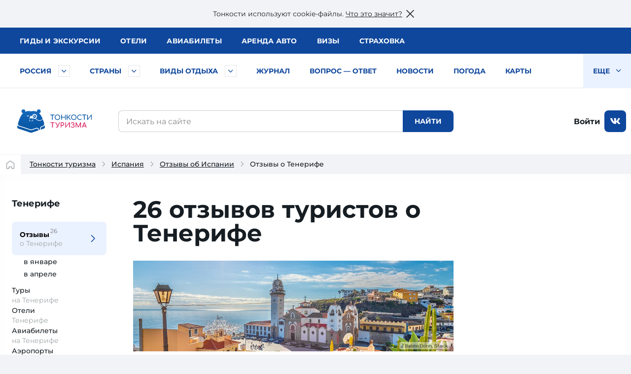

--- FILE ---
content_type: text/html; charset=UTF-8
request_url: https://tonkosti.ru/%D0%9E%D1%82%D0%B7%D1%8B%D0%B2%D1%8B_%D0%BE_%D0%A2%D0%B5%D0%BD%D0%B5%D1%80%D0%B8%D1%84%D0%B5
body_size: 42548
content:
<!DOCTYPE html>
<html class="client-nojs" lang="ru" dir="ltr">
<head>
<meta charset="UTF-8"/>
<title>Тенерифе, Испания: отзывы туристов о Тенерифе 2026</title>
<script>document.documentElement.className = document.documentElement.className.replace( /(^|\s)client-nojs(\s|$)/, "$1client-js$2" );</script>
<script>(window.RLQ=window.RLQ||[]).push(function(){mw.config.set({"wgCanonicalNamespace":"","wgCanonicalSpecialPageName":false,"wgNamespaceNumber":0,"wgPageName":"Отзывы_о_Тенерифе","wgTitle":"Отзывы о Тенерифе","wgCurRevisionId":608446,"wgRevisionId":608446,"wgArticleId":237581,"wgIsArticle":true,"wgIsRedirect":false,"wgAction":"view","wgUserName":null,"wgUserGroups":["*"],"wgCategories":["Тип отзывы регион","ВызовРеклама1","Выводим Трипстер","Испания","Тенерифе"],"wgBreakFrames":false,"wgPageContentLanguage":"ru","wgPageContentModel":"wikitext","wgSeparatorTransformTable":[",\t."," \t,"],"wgDigitTransformTable":["",""],"wgDefaultDateFormat":"dmy","wgMonthNames":["","январь","февраль","март","апрель","май","июнь","июль","август","сентябрь","октябрь","ноябрь","декабрь"],"wgMonthNamesShort":["","янв","фев","мар","апр","май","июн","июл","авг","сен","окт","ноя","дек"],"wgRelevantPageName":"Отзывы_о_Тенерифе","wgRelevantArticleId":237581,"wgRequestId":"2049db97b1492795c231ba4d","wgIsProbablyEditable":false,"wgRelevantPageIsProbablyEditable":false,"wgRestrictionEdit":[],"wgRestrictionMove":[]});mw.loader.state({"site.styles":"ready","noscript":"ready","user.styles":"ready","user":"ready","user.options":"loading","user.tokens":"loading"});mw.loader.implement("user.options@1cm6q67",function($,jQuery,require,module){/*@nomin*/mw.user.options.set({"variant":"ru"});
});mw.loader.implement("user.tokens@1wh661d",function($,jQuery,require,module){/*@nomin*/mw.user.tokens.set({"editToken":"+\\","patrolToken":"+\\","watchToken":"+\\","csrfToken":"+\\"});
});mw.loader.load(["site","mediawiki.page.startup","mediawiki.user","mediawiki.hidpi","mediawiki.page.ready","mediawiki.searchSuggest"]);});</script>
<script async="" src="/load.php?debug=false&amp;lang=ru&amp;modules=startup&amp;only=scripts&amp;skin=tonkowikineo"></script>
<meta name="ResourceLoaderDynamicStyles" content=""/>
<meta name="generator" content="MediaWiki 1.31.0"/>
<meta name="description" content="Отзывы туристов о Тенерифе на «Тонкостях туризма»: мнения, рассказы о поездках, советы и рекомендации."/>
<link rel="search" type="application/opensearchdescription+xml" href="/opensearch_desc.php" title="Тонкости туризма (ru)"/>
<link rel="EditURI" type="application/rsd+xml" href="https://tonkosti.ru/api.php?action=rsd"/>
<link rel="alternate" type="application/atom+xml" title="Тонкости туризма — Atom-лента" href="/index.php?title=%D0%A1%D0%BB%D1%83%D0%B6%D0%B5%D0%B1%D0%BD%D0%B0%D1%8F:%D0%A1%D0%B2%D0%B5%D0%B6%D0%B8%D0%B5_%D0%BF%D1%80%D0%B0%D0%B2%D0%BA%D0%B8&amp;feed=atom"/>
<link rel="canonical" href="https://tonkosti.ru/%D0%9E%D1%82%D0%B7%D1%8B%D0%B2%D1%8B_%D0%BE_%D0%A2%D0%B5%D0%BD%D0%B5%D1%80%D0%B8%D1%84%D0%B5">


                <script src="https://static.tonkosti.ru/js/jquery-3.7.1.min.js"></script>

<meta name="viewport" content="width=device-width, initial-scale=1.0">
<meta name="referrer" content="unsafe-url">
<meta name="robots" content="max-image-preview:large">
<link rel="preload" href="https://static.tonkosti.ru/fonts/merriweather/merriweather-v22-latin_cyrillic-700.woff2" as="font" type="font/woff2" crossorigin>
<link rel="preload" href="https://static.tonkosti.ru/fonts/montserrat-24/Montserrat-ExtraBold.woff2" as="font" type="font/woff2" crossorigin>
<link rel="preload" href="https://static.tonkosti.ru/fonts/montserrat-24/Montserrat-Regular.woff2" as="font" type="font/woff2" crossorigin>
<link rel="preload" href="https://static.tonkosti.ru/fonts/merriweather/merriweather-v22-latin_cyrillic-regular.woff2" as="font" type="font/woff2" crossorigin>
<link rel="preload" href="https://static.tonkosti.ru/fonts/montserrat-24/Montserrat-Medium.woff2" as="font" type="font/woff2" crossorigin>
<meta property="og:type" content="website">
<meta property="og:site_name" content="Тонкости туризма">
<meta property="og:locale" content="ru_RU">
<meta property="og:title" content="Тенерифе, Испания: отзывы туристов о Тенерифе 2026">
<meta property="fb:app_id" content="174860119197011"/>
<meta property="og:description" content="Отзывы туристов о Тенерифе на «Тонкостях туризма»: мнения, рассказы о поездках, советы и рекомендации.">
<meta property="og:url" content="https://tonkosti.ru/%D0%9E%D1%82%D0%B7%D1%8B%D0%B2%D1%8B_%D0%BE_%D0%A2%D0%B5%D0%BD%D0%B5%D1%80%D0%B8%D1%84%D0%B5">
<meta property="og:image" content="https://static.tonkosti.ru/img/ogg-tt-image.jpg">
<meta name="twitter:card" content="summary_large_image">
<meta name="twitter:image" content="https://static.tonkosti.ru/img/ogg-tt-image.jpg">
<meta name="verify-v1" content="c/GEKcoJg0q3jzzefSkng8UrZPC2c+ukdjfPDwzJ22Q=" />
<meta name="google-site-verification" content="O8fwSJem6vdkq-P4DTC0e70hY8LEPQ09Z9-9eF_a50A" />
<meta name="yandex-verification" content="6c75344bd7dbf0fd" />
<meta name="alexaVerifyID" content="yARBIJvLa70I1884Asi5BBGRQkQ" />
<script src="https://static.tonkosti.ru/js/ttscripts_top.js?ver=891f43" type="module"></script>
<script src="https://static.tonkosti.ru/js/all_min.js?ver=891f43"></script>
<link rel='stylesheet' href='https://static.tonkosti.ru/css/page-types/layout-common.css?ver=891f43' type='text/css' />
<link rel='stylesheet' href='https://static.tonkosti.ru/css/page-types/all-review-pages.css?ver=891f43' type='text/css' />
<link rel="icon" href="https://static.tonkosti.ru/img/favicon/favicon.ico" sizes="any">
<link rel="icon" href="https://static.tonkosti.ru/img/favicon/icon.svg" type="image/svg+xml">
<link rel="apple-touch-icon" href="https://static.tonkosti.ru/img/favicon/apple-touch-icon.png">
<link rel="manifest" href="https://static.tonkosti.ru/img/favicon/manifest.webmanifest">
<meta name="msapplication-TileColor" content="#ffffff">
<meta name="theme-color" content="#09549c">

<script>
    var dataLayerCustomVariable = JSON.parse('{"event":"scrn","userId":null,"grclientId":null,"userAuth":"0","screenName":"\/\u041e\u0442\u0437\u044b\u0432\u044b_\u043e_\u0422\u0435\u043d\u0435\u0440\u0438\u0444\u0435","interactionType":"non_interactions","touchPoint":"web","CD1":"\u043e\u0442\u0437\u044b\u0432\u044b^\u0442\u0435\u043a\u0441\u0442","CD2":"\u0418\u0441\u043f\u0430\u043d\u0438\u044f^\u0422\u0435\u043d\u0435\u0440\u0438\u0444\u0435"}');
</script><!-- screenType variables -->
<script>
    var whereScroll = 0;//-1 Вверх; +1 Вниз

    var prevScrollTop = 0;
    jQuery(document).scroll(function () {
        var currScrollTop = $(this).scrollTop();
        if (currScrollTop < prevScrollTop) whereScroll = -1;
        else whereScroll = 1;
        prevScrollTop = currScrollTop;
    });

    // Set GA-ID
    var gaId = 'UA-8938664-3';

    /* Соберем данные о типе экрана */
    var screenType = undefined;
    var isTouch = undefined;
    var labelPrefix = undefined;
    var jqHTMLel = jQuery('html').eq(0);

    // Изменяем классы тега <HTML> в зависимости от размера viewport
    jqHTMLel.removeClass();
    if (Fun.isTouch()) jqHTMLel.addClass('touch');
    if (jqHTMLel.width() < 960) {
        jqHTMLel.addClass('mobile');
        screenType = 'mobile';
        labelPrefix = 'M-';
    } else if (jqHTMLel.width() < 1200) {
        jqHTMLel.addClass('tablet');
        screenType = 'tablet';
        labelPrefix = 'T-';
    } else {
        jqHTMLel.addClass('desktop');
        screenType = 'desktop';
        labelPrefix = 'D-';
    }

    /* Соберем данные о параметрах просмотра */
    // Пользователь сайта
    var siteUserId = undefined;
    // Источник просмотра
    var referrer = undefined;
    // Тип страницы
    var pageType = 'отзывы регион';
    // Страна
    var country = 'Испания';
    // Регион
    var region = 'Тенерифе';
</script>
<!-- End screenType variables -->

<!-- Google Tag Manager -->
<script>
    /* Отправим данные в dataLayer */
    dataLayer = [{
        // Счетчик GA
        'gaId': gaId,
        // Тип экрана
        'screenType': screenType,
        'isTouch': isTouch,
        'labelPrefix': labelPrefix,
        // Данные о пользователе
        'siteUserId': siteUserId,
        'referrer': referrer,
        // Данные о странице
        'pageType': pageType,
        'country': country,
        'region': region,
        // Параметры для МТС
        'event': dataLayerCustomVariable['event'],
        'userId': dataLayerCustomVariable['userId'],
        'grclientId': dataLayerCustomVariable['grclientId'],
        'userAuth': dataLayerCustomVariable['userAuth'],
        'screenName': dataLayerCustomVariable['screenName'],
        'interactionType': dataLayerCustomVariable['interactionType'],
        'touchPoint': dataLayerCustomVariable['touchPoint'],
        'CD1': dataLayerCustomVariable['CD1'],
        'CD2': dataLayerCustomVariable['CD2']
    }];
</script>
<!-- End Google Tag Manager -->

<!-- Google Analytics -->
<script>
    // Connect GTM
    (function (w, d, s, l, i) {
        w[l] = w[l] || [];
        w[l].push({'gtm.start': new Date().getTime(), event: 'gtm.js'});
        var f = d.getElementsByTagName(s)[0],
            j = d.createElement(s),
            dl = l != 'dataLayer' ? '&l=' + l : '';
        j.async = true;
        j.src = 'https://www.googletagmanager.com/gtm.js?id=' + i + dl;
        f.parentNode.insertBefore(j, f);
    })(window, document, 'script', 'dataLayer', 'GTM-K7XCKFG');
</script>
<!-- End: Google Analytics -->




<!-- Yandex.Metrika counter -->
<script type="text/javascript" >
    (function(m,e,t,r,i,k,a){m[i]=m[i]||function(){(m[i].a=m[i].a||[]).push(arguments)};
        m[i].l=1*new Date();
        for (var j = 0; j < document.scripts.length; j++) {if (document.scripts[j].src === r) { return; }}
        k=e.createElement(t),a=e.getElementsByTagName(t)[0],k.async=1,k.src=r,a.parentNode.insertBefore(k,a)})
    (window, document, "script", "https://mc.yandex.ru/metrika/tag.js", "ym");

    ym(2134159, "init", {
        clickmap:true,
        trackLinks:true,
        accurateTrackBounce:true,
        webvisor:true
    });
    ym(2134159, 'setUserID', siteUserId||'');
    ym(2134159, 'params', {
        // Тип экрана
        'screenType': screenType,
        'isTouch': isTouch,
        'labelPrefix': labelPrefix,
        // Данные о пользователе
        'siteUserId': siteUserId,
        'referrer': referrer,
        // Данные о странице
        'pageType': pageType,
        'country': country,
        'region': region
    });
</script>
<!-- /Yandex.Metrika counter -->



<!-- AdFox loader -->
<script>window.yaContextCb = window.yaContextCb || []</script>
<script src="https://yandex.ru/ads/system/context.js" async></script>
<!-- End AdFox loader -->


<!-- Buzzoola loader -->
<script defer src="https://tube.buzzoola.com/build/buzzlibrary.js"></script>


<!-- МТС #9861 -->
<script type="text/javascript">
  (function (w, d, s, l, u) {
    w[l] = w[l] || [];
    w[l].push({ 'mtm.start': new Date().getTime(), event: 'mtm.js' });
    var f = d.getElementsByTagName(s)[0],
        j = d.createElement(s),
        dl = l != 'dataLayer' ? '?l=' + l : '';
    j.async = true;
    j.src = 'https://tag.a.mts.ru/container/' + u + '/tag.js' + dl;
    f.parentNode.insertBefore(j, f);
  })(window, document, 'script', 'dataLayer', 'ca042a18-97ab-434e-ba38-40d17c914434');
</script>

<!--Viqeo-->
<script async src="https://securepubads.g.doubleclick.net/tag/js/gpt.js" crossorigin="anonymous"></script>


<!-- Buzzoola HB -->
<script async src='https://yandex.ru/ads/system/header-bidding.js'></script>

<!-- Яндекс Путешествия -->
<script async src="https://aflt.travel.yandex.ru/widgets/api.js" type="text/javascript"></script>



<script type="text/javascript">
    (function(w, d, t, r, i, k, a) {
        w[i] = w[i] || function() {
            (w[i].a = w[i].a || []).push(arguments);
        };
        w[i].l = 1 * new Date();
        for (var j = 0; j < d.scripts.length; j++) {
            if (d.scripts[j].src === r) {
                return;
            }
        }
        k = d.createElement(t), a = d.getElementsByTagName(t)[0];
        k.async = 1;
        k.src = r;
        a.parentNode.insertBefore(k, a);
    })(
        window,
        document,
        "script",
        "https://storage.yandexcloud.net/botchecks/js.js",
        "SP"
    );
</script>
<noscript>
    <div>
        <img src="https://antifraud.servicepipe.ru/pixel/botchecks.gif?" style="position:absolute; left:-9999px;" alt="" />
    </div>
</noscript>

<!--[if lt IE 9]><script src="/load.php?debug=false&amp;lang=ru&amp;modules=html5shiv&amp;only=scripts&amp;skin=tonkowikineo&amp;sync=1"></script><![endif]-->
</head>
<body class="mediawiki ltr sitedir-ltr mw-hide-empty-elt ns-0 ns-subject page-Отзывы_о_Тенерифе rootpage-Отзывы_о_Тенерифе skin-tonkowikineo action-view"><!-- Google Tag Manager (noscript) -->
<noscript><iframe src="https://www.googletagmanager.com/ns.html?id=GTM-K7XCKFG" height="0" width="0" style="display:none;visibility:hidden"></iframe></noscript>
<!-- End Google Tag Manager (noscript) -->
<!-- Yandex.Metrika counter -->
<noscript><div><img src="https://mc.yandex.ru/watch/2134159" style="position:absolute; left:-9999px;" alt="" /></div></noscript>
<!-- End Yandex.Metrika counter -->

<noscript><img height='1' width='1'  style='display: none' src='https://sm.rtb.mts.ru/s?p=tL0GSZGkyHF6oEo=' /></noscript><noscript><img height='1' width='1'  style='display: none' src='https://sm.rtb.mts.ru/s?p=tL0GSZGkyHF6o0w=' /></noscript><noscript><div><img src='https://top-fwz1.mail.ru/counter?id=3426830 ?>;js=na' style='position:absolute;left:-9999px;' alt='Top.Mail.Ru' /></div></noscript><noscript><div><img src='https://top-fwz1.mail.ru/counter?id=3426832 ?>;js=na' style='position:absolute;left:-9999px;' alt='Top.Mail.Ru' /></div></noscript>
<script type="text/javascript">

    //загрузка счетчика mail.ru
    (function (d, w, id) { if (d.getElementById(id)) return; var ts = d.createElement("script"); ts.type = "text/javascript"; ts.async = true; ts.id = id; ts.src = "https://top-fwz1.mail.ru/js/code.js"; var f = function () {var s = d.getElementsByTagName("script")[0]; s.parentNode.insertBefore(ts, s);}; if (w.opera == "[object Opera]") { d.addEventListener("DOMContentLoaded", f, false); } else { f(); } })(document, window, "tmr-code");

    function addMailZeroPixel(params){
        const ids = [3426830,3426832];
        var _tmr = window._tmr || (window._tmr = []);
        ids.forEach((id) => {
            params['id'] = id;
            _tmr.push(params);
        })
    }

    function addMtsZeroPixel(type) {
        const ids = {"default":["tL0GSZGkyHF6oEo=","tL0GSZGkyHF6o0w="],"fullRead":["tL0GSZGkyHF6rU0=","tL0GSZGkyHF6rUk="],"sixty":["tL0GSZGkyHF6ok8=","tL0GSZGkyHF6oks="]};
        ids[type].forEach((op) => {
            let frame=document.createElement('iframe');
            frame.style='position:absolute;top:-2000px;left:0px;frameborder:0px';
            frame.src='https://sm.rtb.mts.ru/s?p='+op+'&random='+Math.random();
            document.body.appendChild(frame);
        });
    }

    function addYmZeroPixel(type) {
        const ids = {"default":["media_otdyh","media_abroad"],"fullRead":["media_otdyh_read","media_abroad_read"],"sixty":["media_otdyh_60_sec","media_abroad_60_sec"]};
        ids[type].forEach((op) => {
            let script=document.createElement('script');
            let scriptTextNode = document.createTextNode("ym(2134159,'reachGoal','" + op + "')");
            script.appendChild(scriptTextNode);
            document.body.appendChild(script);
        });
    }


    function observerFullRead(){
        const elem = document.querySelector('#finisterre');
        if(!elem) return;
        const coord = elem.getBoundingClientRect();
        if((coord.bottom - document.documentElement.clientHeight) <= 0){
            addMailZeroPixel({type: 'reachGoal', goal: 'full-read'});
            addMtsZeroPixel('fullRead');
            addYmZeroPixel('fullRead');

            document.removeEventListener('scroll', observerFullRead);
        }
    }

    addMailZeroPixel({type: "pageView", start: (new Date()).getTime()});
    addMtsZeroPixel('default');
    addYmZeroPixel('default');

    //обработка события 60 секунд на сайте
    function sixty() {
        addMtsZeroPixel('sixty');
        addYmZeroPixel('sixty');
    }
    setTimeout(sixty, 60000);

    document.addEventListener('scroll', observerFullRead);

</script>

            <script>jQtnk.post('/js/sessActiv.php',{country:'ESP'})</script>
                        <!--Элементы управления-->
        <!--noindex--><div id="nocacheUserTopMenu"><!--UserTopMenu--><!--/UserTopMenu--></div><!--/noindex-->
        <!--/Элементы управления-->

                    <!-- Begin Top Banner div -->
            <div id='wikiheader'></div>
            
<!--AdFox START-->
<div data-adview="adfox" data-adview-id="170730688179294111" data-adview-params="p1: 'danzh'" data-adview-promptly="true" data-adview-screen="desktop" data-adview-comment="pagewide desktop others"></div>

        <div class="tt-grid	 "
                 id="js-tt-grid">

            
<!--AdFox START-->
<div data-adview="adfox" data-adview-id="17073772587046720" data-adview-params="p1: 'danqp'" data-adview-promptly="true" data-adview-screen="mobile,tablet" data-adview-comment="pagewide mobile others"></div>

                <!-- Start: Верхняя полоса -->
<header class="tt-grid__top" id="js-mobile-right-panel">
	<div class="tt-grid__top-close">
		<button type="button" class="tt-grid__top-close-btn"></button>
	</div>
	<div class="tt-grid__top-resizer">
		<nav class="top-menu top-menu--moneta">
            <ul class="top-menu__list">
    <li class="top-menu__item"><a href="/%D0%93%D0%B8%D0%B4%D1%8B" data-analytic="name=top-menu|label=guides|event=click"><i class="short">Гиды</i> <i class="long">и экскурсии</i></a></li>
    <li class="top-menu__item"><a href="/%D0%9E%D1%82%D0%B5%D0%BB%D0%B8" data-analytic="name=top-menu|label=hotels|event=click">Отели</a></li>
    <li class="top-menu__item"><a href="/%D0%90%D0%B2%D0%B8%D0%B0%D0%B1%D0%B8%D0%BB%D0%B5%D1%82%D1%8B" data-analytic="name=top-menu|label=avia|event=click">Авиа<i class="long">билеты</i></a></li>
    <li class="top-menu__item"><a href="/%D0%90%D1%80%D0%B5%D0%BD%D0%B4%D0%B0_%D0%B0%D0%B2%D1%82%D0%BE%D0%BC%D0%BE%D0%B1%D0%B8%D0%BB%D0%B5%D0%B9" data-analytic="name=top-menu|label=auto|event=click">Аренда авто</a></li>
    <li class="top-menu__item"><a href="/%D0%92%D0%B8%D0%B7%D1%8B" data-analytic="name=top-menu|label=visas|event=click">Визы</a></li>
    <li class="top-menu__item"><a href="/%D0%A2%D1%83%D1%80%D0%B8%D1%81%D1%82%D0%B8%D1%87%D0%B5%D1%81%D0%BA%D0%B0%D1%8F_%D1%81%D1%82%D1%80%D0%B0%D1%85%D0%BE%D0%B2%D0%BA%D0%B0" data-analytic="name=top-menu|label=insurance|event=click">Страховка</a></li>
</ul>		</nav>
		<!--noindex-->
		<div class="tt-grid__top-mobile-enter">
         <span class="header_tt_user" style="display: none;">Вы вошли на&nbsp;сайт как <a href="/myaccount/" rel="nofollow" class="header_tt_user_name"></a> (<a href="javascript:void(0)" onclick="ttAuthLogout(); return false">выйти</a>)</span><span class="header_tt_auth_registration"><a href="/myaccount/" rel="nofollow">Войти на&nbsp;сайт</a> или <a href="/myaccount/?reg" rel="nofollow">зарегистрироваться</a></span>
		</div>
		<!--/noindex-->
	</div>
</header>
                
                                
                <div class="tt-grid__middle">
                    <header class="tt-grid__middle-header">
	<form action="/%D0%A1%D0%BB%D1%83%D0%B6%D0%B5%D0%B1%D0%BD%D0%B0%D1%8F:%D0%9F%D0%BE%D0%B8%D1%81%D0%BA" id="searchform" accept-charset="UTF-8">
		<div id="mobile-header-wrapper">
			<div class="mobile-header">
				<div class="mobile-header__inner">
					<span class="mobile-header__hamburger">
                        <button type="button" title="Раскрыть левое меню"  onclick="ym(2134159,'reachGoal','burger-click'); return true;">
                            <svg width="24" height="24" aria-hidden="true" focusable="false"><use xlink:href="/sprites/common.svg#burger"></use></svg>
                        </button>
                    </span>
					<span class="mobile-header__mobile-logo-wrapper">	 <a href="/" title="Перейти на главную страницу" rel="nofollow" class="mobile-header__mobile-logo" data-analytic="name=mobile-menu|label=logo|event=click">
					<picture>
						<source srcset="https://static.tonkosti.ru/img/0.gif" media="(min-width: 960px)">
						<img src="https://static.tonkosti.ru/img/tonkosti-bear-mobile-neo.svg" alt="" class="tonkosti-bear-mobile">
					</picture>
					<picture>
						<source srcset="https://static.tonkosti.ru/img/0.gif" media="(min-width: 960px)">
						<img src="https://static.tonkosti.ru/img/tonkosti-turizma-1neo.svg" alt="Тонкости" class="text-logo--tonkosti">
					</picture>
					<picture>
						<source srcset="https://static.tonkosti.ru/img/0.gif" media="(max-width: 500px), (min-width: 960px)">
						<img src="https://static.tonkosti.ru/img/tonkosti-turizma-2.svg" alt="Туризма" class="text-logo--turizma">
					</picture>
					</a></span>
					<span class="mobile-header__search-icon">
                        <button type="button" title="Поиск" class="mobile-header__search-icon-button">
                            <svg class="mobile-header__search-icon-svg" width="24" height="24" aria-hidden="true" focusable="false">
                                <use xlink:href="/sprites/common.svg#search-sign"></use>
                            </svg>
                        </button>
					</span>
					<span class="mobile-header__account">
					<a href="/myaccount/" class="mobile-header__account-open" title="Личный кабинет">
					    <svg class="mobile-header__account-open-icon" width="24" height="24" aria-hidden="true" focusable="false">
                    		<use xlink:href="/sprites/common.svg#icon-account-man"></use>
                    	</svg>
					</a>
				</span>
				</div>
				<button type="button" class="mobile-menu" onclick="ym(2134159,'reachGoal','mobile-region-menu'); return true;"><span id="js-mobile-menu-span"></span></button>
			</div>
		</div>
		<!-- Спецуха мобильные -->
		<div class="menu-tt-resizer">
			<nav class="menu-tt">
                <ul class="menu-tt__list">
    <li class="menu-tt__cities"> <a href="/%D0%A0%D0%BE%D1%81%D1%81%D0%B8%D1%8F">Россия</a>        <button type="button" class="js-menu-tt__btn" title="Развернуть" aria-label="Быстрый выбор городов и курортов России">
            <svg width="17" height="10" aria-hidden="true" focusable="false">
                <use xlink:href="/sprites/common.svg#arrow"></use>
            </svg>
        </button>
    </li>
    <li class="menu-tt__countries"> <a href="/%D0%92%D1%81%D0%B5_%D1%81%D1%82%D1%80%D0%B0%D0%BD%D1%8B">Страны</a>        <button type="button" class="js-menu-tt__btn" title="Развернуть" aria-label="Быстрый выбор страны">
            <svg width="17" height="10" aria-hidden="true" focusable="false">
                <use xlink:href="/sprites/common.svg#arrow"></use>
            </svg>
        </button>
    </li>
    <li class="menu-tt__tourtypes"> <a href="/%D0%92%D1%81%D0%B5_%D0%B2%D0%B8%D0%B4%D1%8B_%D1%82%D1%83%D1%80%D0%BE%D0%B2">Виды отдыха</a>        <button type="button" class="js-menu-tt__btn" title="Развернуть" aria-label="Быстрый выбор вида отдыха">
            <svg width="17" height="10" aria-hidden="true" focusable="false">
                <use xlink:href="/sprites/common.svg#arrow"></use>
            </svg>
        </button>
    </li>
    <!--<li class="menu-tt__list-adv"><div data-adview="adfox" data-adview-id="176553710812263928" data-adview-params="p1: 'dlqqy', p2: 'jqdc'" data-adview-screen="tablet,desktop"></div></li>-->
    <li><a href="/%D0%96%D1%83%D1%80%D0%BD%D0%B0%D0%BB">Журнал</a></li>
    <li><a href="/%D0%92%D0%BE%D0%BF%D1%80%D0%BE%D1%81_%E2%80%94_%D0%BE%D1%82%D0%B2%D0%B5%D1%82">Вопрос — ответ</a></li>
    <li><a href="/%D0%9D%D0%BE%D0%B2%D0%BE%D1%81%D1%82%D0%B8_%D1%82%D1%83%D1%80%D0%B8%D0%B7%D0%BC%D0%B0">Новости</a></li>
    <li><a href="/%D0%9F%D0%BE%D0%B3%D0%BE%D0%B4%D0%B0">Погода</a></li>
    <li><a href="/%D0%9A%D0%B0%D1%80%D1%82%D1%8B">Карты</a></li>
    <li><a href="/%D0%A1%D0%BF%D0%B5%D1%86%D0%BF%D1%80%D0%BE%D0%B5%D0%BA%D1%82%D1%8B">Спецпроекты</a></li>
    <li><a href="/%D0%A2%D0%B5%D1%81%D1%82%D1%8B_%D0%BD%D0%B0_COVID_%D0%B4%D0%BB%D1%8F_%D1%82%D1%83%D1%80%D0%B8%D1%81%D1%82%D0%BE%D0%B2">Тесты на COVID</a></li>
    <li><a href="/%D0%A2%D1%83%D1%80%D0%B8%D1%81%D1%82%D1%83_%D0%BD%D0%B0_%D0%B7%D0%B0%D0%BC%D0%B5%D1%82%D0%BA%D1%83">Туристу на заметку</a></li>
    <li class="menu-tt__view-more">
						<button type="button" class="menu-tt__view-more-item">
						    Еще <svg width="17" height="10" aria-hidden="true" focusable="false"><use xlink:href="/sprites/common.svg#arrow"></use></svg>
						</button>
        <ul class="menu-tt__popup"></ul>
    </li>
</ul>			</nav>
		</div>

        <div class="menu-country-popup" id="js-menu-country-popup">
    <button type="button" class="menu-country-popup__close js-menu-popup__close">
        <span class="g-hidden">Закрыть меню стран</span></button>
    <div class="menu-country-popup__countries js-menu-items">
    </div>
    <div class="menu-country-popup__footer">
        <a href="/%D0%92%D1%81%D0%B5_%D1%81%D1%82%D1%80%D0%B0%D0%BD%D1%8B" rel="nofollow">Все страны</a>
    </div>
    <div class="menu-country-popup__close-link">
        <button class="js-menu-popup__close-link" type="button"><span>Закрыть список</span></button>
    </div>
</div>

<div class="menu-tourtype-popup" id="js-menu-tourtype-popup">
    <button type="button" class="menu-tourtype-popup__close js-menu-popup__close">
        <span class="g-hidden">Закрыть меню видов отдыха</span></button>
    <div class="menu-tourtype-popup__items js-menu-items">
        <nav class="menu-tourtype">
            <ul class="menu-tourtype-popup__tourtype-list">
                <li>
                    <a href="/%D0%90%D0%B2%D1%82%D0%BE%D0%B1%D1%83%D1%81%D0%BD%D1%8B%D0%B5_%D1%82%D1%83%D1%80%D1%8B">Автобусные туры</a>
                </li>
                <li>
                    <a href="/%D0%90%D0%BA%D1%82%D0%B8%D0%B2%D0%BD%D1%8B%D0%B9_%D0%BE%D1%82%D0%B4%D1%8B%D1%85">Активный отдых</a>
                </li>
                <li>
                    <a href="/%D0%90%D1%80%D0%B5%D0%BD%D0%B4%D0%B0_%D0%BA%D0%B2%D0%B0%D1%80%D1%82%D0%B8%D1%80,_%D0%B2%D0%B8%D0%BB%D0%BB_%D0%B8_%D0%B0%D0%BF%D0%B0%D1%80%D1%82%D0%B0%D0%BC%D0%B5%D0%BD%D1%82%D0%BE%D0%B2">Аренда квартир,<br>вилл и апартаментов</a>
                </li>
                <li>
                    <a href="/%D0%93%D0%B0%D1%81%D1%82%D1%80%D0%BE%D0%BD%D0%BE%D0%BC%D0%B8%D1%87%D0%B5%D1%81%D0%BA%D0%B8%D0%B5_%D1%82%D1%83%D1%80%D1%8B">Гастрономические туры</a>
                </li>
                <li>
                    <a href="/%D0%93%D0%BE%D1%80%D0%BD%D1%8B%D0%B5_%D0%BB%D1%8B%D0%B6%D0%B8">Горные
                        лыжи</a>
                </li>
                <li><a href="/%D0%94%D0%B0%D0%B9%D0%B2%D0%B8%D0%BD%D0%B3">Дайвинг</a></li>
                <li>
                    <a href="/%D0%94%D0%B5%D0%BB%D0%BE%D0%B2%D0%BE%D0%B9_%D1%82%D1%83%D1%80%D0%B8%D0%B7%D0%BC">Деловой туризм</a>
                </li>
                <li>
                    <a href="/%D0%94%D0%B5%D1%82%D1%81%D0%BA%D0%B8%D0%B9_%D0%BE%D1%82%D0%B4%D1%8B%D1%85">Детский отдых</a>
                </li>
                <li>
                    <a href="/%D0%96%D0%B5%D0%BB%D0%B5%D0%B7%D0%BD%D0%BE%D0%B4%D0%BE%D1%80%D0%BE%D0%B6%D0%BD%D1%8B%D0%B5_%D1%82%D1%83%D1%80%D1%8B">Железнодорожные туры</a>
                </li>
                <li>
                    <a href="/%D0%98%D0%BD%D0%B4%D0%B8%D0%B2%D0%B8%D0%B4%D1%83%D0%B0%D0%BB%D1%8C%D0%BD%D1%8B%D0%B5_%D1%82%D1%83%D1%80%D1%8B">Индивидуальные туры</a>
                </li>
                <li><a href="/%D0%9A%D1%80%D1%83%D0%B8%D0%B7%D1%8B">Круизы</a></li>
                <li>
                    <a href="/%D0%9B%D0%B5%D1%87%D0%B5%D0%BD%D0%B8%D0%B5_%D0%B8_%D0%BE%D0%B7%D0%B4%D0%BE%D1%80%D0%BE%D0%B2%D0%BB%D0%B5%D0%BD%D0%B8%D0%B5">Лечение и оздоровление</a>
                </li>
                <li>
                    <a href="/%D0%9E%D0%B1%D1%83%D1%87%D0%B5%D0%BD%D0%B8%D0%B5_%D0%B7%D0%B0_%D1%80%D1%83%D0%B1%D0%B5%D0%B6%D0%BE%D0%BC">Обучение за рубежом</a>
                </li>
                <li>
                    <a href="/%D0%9F%D0%B0%D0%BB%D0%BE%D0%BC%D0%BD%D0%B8%D1%87%D0%B5%D1%81%D0%BA%D0%B8%D0%B5_%D1%82%D1%83%D1%80%D1%8B">Паломнические туры</a>
                </li>
                <li>
                    <a href="/%D0%9F%D0%B5%D0%BD%D1%81%D0%B8%D0%BE%D0%BD%D0%BD%D1%8B%D0%B5_%D1%82%D1%83%D1%80%D1%8B">Пенсионные туры</a>
                </li>
                <li>
                    <a href="/%D0%9F%D0%BB%D1%8F%D0%B6%D0%BD%D1%8B%D0%B9_%D0%BE%D1%82%D0%B4%D1%8B%D1%85">Пляжный отдых</a>
                </li>
                <li>
                    <a href="/%D0%A1%D0%B2%D0%B0%D0%B4%D0%B5%D0%B1%D0%BD%D1%8B%D0%B5_%D0%BF%D1%83%D1%82%D0%B5%D1%88%D0%B5%D1%81%D1%82%D0%B2%D0%B8%D1%8F">Свадебные путешествия</a>
                </li>
                <li>
                    <a href="/%D0%A1%D0%BE%D0%B1%D1%8B%D1%82%D0%B8%D0%B9%D0%BD%D1%8B%D0%B5_%D1%82%D1%83%D1%80%D1%8B">Событийные туры</a>
                </li>
                <li>
                    <a href="/%D0%A2%D1%83%D1%80%D1%8B_%D0%B2%D1%8B%D1%85%D0%BE%D0%B4%D0%BD%D0%BE%D0%B3%D0%BE_%D0%B4%D0%BD%D1%8F">Туры выходного дня</a>
                </li>
                <li><a href="/%D0%A4%D0%BE%D1%82%D0%BE%D1%82%D1%83%D1%80%D1%8B">Фототуры</a>
                </li>
                <li><a href="/%D0%A8%D0%BE%D0%BF-%D1%82%D1%83%D1%80%D1%8B">Шоп-туры</a></li>
                <li>
                    <a href="/%D0%AD%D0%BA%D1%81%D0%BA%D1%83%D1%80%D1%81%D0%B8%D0%BE%D0%BD%D0%BD%D1%8B%D0%B5_%D1%82%D1%83%D1%80%D1%8B">Экскурсионные туры</a>
                </li>
                <li><a href="/%D0%90%D0%B2%D1%82%D0%BE%D0%BC%D0%BE%D0%B1%D0%B8%D0%BB%D1%8C%D0%BD%D1%8B%D0%B5_%D0%BF%D1%83%D1%82%D0%B5%D1%88%D0%B5%D1%81%D1%82%D0%B2%D0%B8%D1%8F">Автомобильные путешествия</a></li>
            </ul>
        </nav>
    </div>
    <div class="menu-tourtype-popup__close-link">
        <button class="js-menu-popup__close-link" type="button"><span>Закрыть список</span></button>
    </div>
</div>

<div class="menu-cities-popup" id="js-menu-cities-popup">
    <button type="button" class="menu-cities-popup__close js-menu-popup__close">
        <span class="g-hidden">Закрыть меню городов и курортов</span></button>
    <div class="menu-cities-popup__items js-menu-items">
    </div>
    <div class="menu-cities-popup__footer">
        <a href="/%D0%93%D0%BE%D1%80%D0%BE%D0%B4%D0%B0_%D0%B8_%D0%BA%D1%83%D1%80%D0%BE%D1%80%D1%82%D1%8B_%D0%A0%D0%BE%D1%81%D1%81%D0%B8%D0%B8"
           rel="nofollow">Все города и курорты России</a>
    </div>
    <div class="menu-cities-popup__close-link">
        <button class="js-menu-popup__close-link" type="button"><span>Закрыть список</span></button>
    </div>
</div>
		<div class="desktop-header">
			<div class="desktop-header__logo">
           <a href="/" title="Перейти на главную страницу энциклопедии туризма" rel="nofollow"><img src="https://static.tonkosti.ru/img/tonkosti-logo.min.svg" alt="Энциклопедия туризма" title="Энциклопедия туризма" loading="lazy"></a>			</div>

			<div class="desktop-header__search desktop-mobile-header-search">
				<div class="desktop-mobile-header-search__wrapper">
					<div class="desktop-mobile-header-search__input">
					<span><input type="text" placeholder="Искать на сайте" id="tt_searchInput"
					             name="search"  title="Искать в Тонкости туризма [f]" accesskey="f" value=""					             autocomplete="off" onfocus="ym(2134159,'reachGoal','search-field-focus')">
					</span>
					</div>
					<div class="desktop-mobile-header-search__button">
                        <svg class="desktop-mobile-header-search__button-svg" width="24" height="24" aria-hidden="true" focusable="false">
                            <use xlink:href="/sprites/common.svg#search-sign"></use>
                        </svg>
						<input type="submit" id="searchGoButton" name="go" value="Найти" class="tt-button">
					</div>
				</div>

                <!-- Start:loader -->
				<div class="loader loader--search" aria-label="Подождите">
                  <svg version="1.1" xmlns="http://www.w3.org/2000/svg" xmlns:xlink="http://www.w3.org/1999/xlink" x="0" y="0"
                   viewbox="0 0 40 40" enable-background="new 0 0 40 40" xml:space="preserve">
                  <path opacity="0.2" class="loader__track" d="M20.201,5.169c-8.254,0-14.946,6.692-14.946,14.946c0,8.255,6.692,14.946,14.946,14.946s14.946-6.691,14.946-14.946C35.146,11.861,28.455,5.169,20.201,5.169z M20.201,31.749c-6.425,0-11.634-5.208-11.634-11.634c0-6.425,5.209-11.634,11.634-11.634c6.425,0,11.633,5.209,11.633,11.634C31.834,26.541,26.626,31.749,20.201,31.749z"/>
                  <path class="loader__runner" d="M26.013,10.047l1.654-2.866c-2.198-1.272-4.743-2.012-7.466-2.012h0v3.312h0C22.32,8.481,24.301,9.057,26.013,10.047z">
                    <animatetransform attributetype="xml" attributename="transform" type="rotate" from="0 20 20" to="360 20 20" dur=".7s" repeatcount="indefinite"/>
                    </path>
                  </svg>
                </div>
                <!-- End:loader -->
			</div>

			<div class="desktop-header__login">
                <div class="tt-grid__user-enter">
	<!--noindex-->
		<!-- start: вариант — юзер залогинен -->
		<div class="user-account header_tt_user"  style="display: none;">
			<a href="/myaccount/" rel="nofollow" class="user-account__name header_tt_user_name nof"></a>
            
            <button type="button" title="Выйти из личного кабинета" onclick="ttAuthLogout()" class="user-account__close">
                <svg width="16" height="16" aria-hidden="true" focusable="false"><use xlink:href="/sprites/common.svg#close"></use></svg>
            </button>
		</div>
		<!-- end: вариант — юзер залогинен -->
		<!-- start: вариант — форма входа -->
		<ul class="user-enter header_tt_auth_registration">
			<li class="user-enter__enter"><a href="/myaccount/" class="nof" onclick="return ttAuth()">Войти</a></li>

			<li class="user-enter__social user-enter__social--vkontakte">
				<a href="/oauth/login_with_vk.php" target="_blank" title="Войти через Вконтакте" rel="nofollow">
					<svg class="c-share-icon" width="40" height="40" aria-hidden="true" focusable="false">
						<use xlink:href="/sprites/common.svg#vk"></use>
					</svg>
				</a>
			</li>
		</ul>
		<!-- end: вариант — форма входа -->
	<!--/noindex-->
</div>

<script>
    jQtnk('ul.user-enter').find('a.nof').on('click', function() {
        var sn = jQtnk(this).parent().attr('class').split(/\s+/);
        sn = sn[sn.length -1].split(/\-\-/);
        sn = sn[sn.length -1];
        ga('send', 'event', {
            'eventCategory': 'User',
            'eventAction': 'login',
            'eventLabel': 'oauth_' + sn,
            'eventValue': 0        });
        window.yaCounter2134159.reachGoal('User - oauth_' + sn, {
            'eventCategory': 'User',
            'eventAction': 'login',
            'eventLabel': 'oauth_' + sn,
            'eventValue': 0        });
    });
    jQtnk('.user-enter__social a').click(function(e){
        e.preventDefault();
        let w = 650;
        let h = 520;
        window.open(jQtnk(this).attr('href'), "oauth_popup" + Math.random(), "scrollbars=1,resizable=1,menubar=0,toolbar=0,status=0,left=" + (screen.width - w) / 2 + ",top=" + (screen.height - h) / 2 + ",width=" + w + ",height=" + h).focus();
    })
</script>
			</div>

		</div>
	</form>
</header>
                    <!-- всплывающее меню стран -->
                    <div id="mw-content-text" lang="ru" dir="ltr" class="mw-content-ltr"><div class="mw-parser-output"><!--GlobalCacheNoCache--><script>var hitid=219007993331;jQuery.post('/js/statistic.php?id=219007993331',{f:'viewPage'});</script><div class="tt-grid-content">
<div class="tt-grid-content__top-header"><script type="application/ld+json">
{
	"@context": "http://schema.org/",
	"@type": "BreadcrumbList",
	"itemListElement": [
		{
			"@type": "ListItem",
			"position": 1,
			"item":
			   {
			    "@id": "https://tonkosti.ru",
			    "name": "Главная"
			   }

		},
		{
			"@type": "ListItem",
			"position": 2,
			"item":
			   {
			    "@id": "https://tonkosti.ru/%D0%98%D1%81%D0%BF%D0%B0%D0%BD%D0%B8%D1%8F",
			    "name": "Испания"
			   }

		},
		{
			"@type": "ListItem",
			"position": 3,
			"item":
			   {
			    "@id": "https://tonkosti.ru/%D0%9E%D1%82%D0%B7%D1%8B%D0%B2%D1%8B+%D0%BE%D0%B1+%D0%98%D1%81%D0%BF%D0%B0%D0%BD%D0%B8%D0%B8",
			    "name": "Отзывы об Испании"
			   }

		},
		{
			"@type": "ListItem",
			"position": 4,
			"item":
			   {
			    "@id": "https://tonkosti.ru/%D0%9E%D1%82%D0%B7%D1%8B%D0%B2%D1%8B+%D0%BE+%D0%A2%D0%B5%D0%BD%D0%B5%D1%80%D0%B8%D1%84%D0%B5",
			    "name": "Отзывы о Тенерифе"
			   }

		}
	]
}
</script><nav class="breadcrumbs-wrapper"><ul class="breadcrumbs"><li class="tt-home"><span><a href="/" title="Тонкости туризма">Тонкости туризма</a></span></li><li><span><a href="/%D0%98%D1%81%D0%BF%D0%B0%D0%BD%D0%B8%D1%8F" title="Испания">Испания</a></span></li><li class="last-link"><span><a href="/%D0%9E%D1%82%D0%B7%D1%8B%D0%B2%D1%8B_%D0%BE%D0%B1_%D0%98%D1%81%D0%BF%D0%B0%D0%BD%D0%B8%D0%B8" title="Отзывы об Испании">Отзывы об Испании</a></span></li><li><span>Отзывы о Тенерифе</span></li></ul></nav></div>
<div class="content-wrapper">
<div class="content-wrapper__sidebar-left" id="js-mobile-left-panel"><nav class="left-menu" data-mobile-menu-name="Тенерифе|Испания|country-anchor"><div class="left-menu&#95;_region"><span class="left-menu&#95;_header"><a href="/%D0%A2%D0%B5%D0%BD%D0%B5%D1%80%D0%B8%D1%84%D0%B5" title="Тенерифе">Тенерифе</a></span><ul class="left-menu&#95;_list">
<li class="left-menu__item"><a class="mw-selflink selflink"><span>Отзывы <span class="active-hide">туристов</span></span>&#32;<i class="left-menu__numbers numbers">26</i><span class="left-menu&#95;_region-note">о Тенерифе</span></a></li><li class="left-menu&#95;_item is-l2-menu"><ul class="left-menu&#95;_level2"><li class="left-menu&#95;_item"><a href="/%D0%A2%D0%B5%D0%BD%D0%B5%D1%80%D0%B8%D1%84%D0%B5_%D0%B2_%D1%8F%D0%BD%D0%B2%D0%B0%D1%80%D0%B5" title="Тенерифе в январе">в январе</a></li><li class="left-menu&#95;_item"><a href="/%D0%A2%D0%B5%D0%BD%D0%B5%D1%80%D0%B8%D1%84%D0%B5_%D0%B2_%D0%B0%D0%BF%D1%80%D0%B5%D0%BB%D0%B5" title="Тенерифе в апреле">в апреле</a></li></ul></li><li class="left-menu&#95;_item"><a href="/%D0%A2%D1%83%D1%80%D1%8B_%D0%BD%D0%B0_%D0%A2%D0%B5%D0%BD%D0%B5%D1%80%D0%B8%D1%84%D0%B5" title="Туры на Тенерифе">Туры <span class="left-menu&#95;_region-note">на Тенерифе</span></a></li><li class="left-menu&#95;_item"><a href="/%D0%9E%D1%82%D0%B5%D0%BB%D0%B8_%D0%A2%D0%B5%D0%BD%D0%B5%D1%80%D0%B8%D1%84%D0%B5" title="Отели Тенерифе">Отели <span class="left-menu&#95;_region-note">Тенерифе</span></a></li><li class="left-menu&#95;_item"><a href="/%D0%90%D0%B2%D0%B8%D0%B0%D0%B1%D0%B8%D0%BB%D0%B5%D1%82%D1%8B_%D0%BD%D0%B0_%D0%A2%D0%B5%D0%BD%D0%B5%D1%80%D0%B8%D1%84%D0%B5" title="Авиабилеты на Тенерифе">Авиабилеты <span class="left-menu&#95;_region-note">на Тенерифе</span></a></li><li class="left-menu&#95;_item"><a href="/%D0%90%D1%8D%D1%80%D0%BE%D0%BF%D0%BE%D1%80%D1%82%D1%8B_%D0%A2%D0%B5%D0%BD%D0%B5%D1%80%D0%B8%D1%84%D0%B5" title="Аэропорты Тенерифе">Аэропорты<span class="left-menu&#95;_region-note"> Тенерифе</span></a></li><li class="left-menu&#95;_item"><a href="/%D0%90%D1%80%D0%B5%D0%BD%D0%B4%D0%B0_%D0%B0%D0%B2%D1%82%D0%BE_%D0%BD%D0%B0_%D0%A2%D0%B5%D0%BD%D0%B5%D1%80%D0%B8%D1%84%D0%B5" title="Аренда авто на Тенерифе">Аренда авто</a></li><li class="left-menu&#95;_item"><a href="/%D0%94%D0%BE%D1%81%D1%82%D0%BE%D0%BF%D1%80%D0%B8%D0%BC%D0%B5%D1%87%D0%B0%D1%82%D0%B5%D0%BB%D1%8C%D0%BD%D0%BE%D1%81%D1%82%D0%B8_%D0%A2%D0%B5%D0%BD%D0%B5%D1%80%D0%B8%D1%84%D0%B5" title="Достопримечательности Тенерифе">Достопримеча&#173;тельности <span class="left-menu&#95;_region-note">Тенерифе</span></a></li><li class="left-menu&#95;_item"><a href="/%D0%AD%D0%BA%D1%81%D0%BA%D1%83%D1%80%D1%81%D0%B8%D0%B8_%D0%BF%D0%BE_%D0%A2%D0%B5%D0%BD%D0%B5%D1%80%D0%B8%D1%84%D0%B5" title="Экскурсии по Тенерифе">Экскурсии <span class="left-menu&#95;_region-note">по&#160;Тенерифе</span></a></li><li class="left-menu&#95;_item"><a href="/%D0%9F%D0%BB%D1%8F%D0%B6%D0%B8_%D0%A2%D0%B5%D0%BD%D0%B5%D1%80%D0%B8%D1%84%D0%B5" title="Пляжи Тенерифе">Пляжи</a></li><li class="left-menu&#95;_item"><a href="/%D0%9A%D0%B0%D1%80%D1%82%D0%B0_%D0%A2%D0%B5%D0%BD%D0%B5%D1%80%D0%B8%D1%84%D0%B5" title="Карта Тенерифе">Карта</a></li><li class="left-menu&#95;_item"><a href="/%D0%9F%D0%BE%D0%B3%D0%BE%D0%B4%D0%B0_%D0%BD%D0%B0_%D0%A2%D0%B5%D0%BD%D0%B5%D1%80%D0%B8%D1%84%D0%B5" title="Погода на Тенерифе">Погода <span class="left-menu&#95;_region-note">на Тенерифе</span></a></li><li class="left-menu&#95;_item"><a href="/%D0%92%D0%B8%D0%B4%D0%B5%D0%BE_%D0%BE_%D0%A2%D0%B5%D0%BD%D0%B5%D1%80%D0%B8%D1%84%D0%B5" title="Видео о Тенерифе">Видео</a></li><li class="left-menu&#95;_item"><a href="/%D0%A4%D0%BE%D1%82%D0%BE_%D0%A2%D0%B5%D0%BD%D0%B5%D1%80%D0%B8%D1%84%D0%B5" title="Фото Тенерифе">Фото</a></li></ul></div><div class="slider-inside"></div><div class="left-menu__country" id="country-anchor"><span class="left-menu__header"><a href="/%D0%98%D1%81%D0%BF%D0%B0%D0%BD%D0%B8%D1%8F" title="Испания" rel="nofollow">Испания</a></span><ul class="left-menu__list">
<li class="left-menu__item"><a href="/%D0%9E%D1%82%D0%B7%D1%8B%D0%B2%D1%8B_%D0%BE%D0%B1_%D0%98%D1%81%D0%BF%D0%B0%D0%BD%D0%B8%D0%B8" title="Отзывы об Испании" rel="nofollow">Отзывы туристов <span class="left-menu&#95;_region-note">об Испании</span></a></li><li class="left-menu&#95;_item"><a href="/%D0%93%D0%BE%D1%80%D0%BE%D0%B4%D0%B0_%D0%B8_%D0%BA%D1%83%D1%80%D0%BE%D1%80%D1%82%D1%8B_%D0%98%D1%81%D0%BF%D0%B0%D0%BD%D0%B8%D0%B8" title="Города и курорты Испании">Города и курорты <span class="left-menu&#95;_region-note">Испании</span></a></li><li class="left-menu&#95;_item"><a href="/%D0%A2%D1%83%D1%80%D1%8B_%D0%B2_%D0%98%D1%81%D0%BF%D0%B0%D0%BD%D0%B8%D1%8E" title="Туры в Испанию">Туры <span class="left-menu&#95;_region-note">в Испанию</span></a></li><li class='left-menu__item left-menu__Hot'><a  href='/%D0%93%D0%BE%D1%80%D1%8F%D1%89%D0%B8%D0%B5_%D1%82%D1%83%D1%80%D1%8B_%D0%B8_%D1%81%D0%BF%D0%B5%D1%86%D0%BF%D1%80%D0%B5%D0%B4%D0%BB%D0%BE%D0%B6%D0%B5%D0%BD%D0%B8%D1%8F' target='_blank'>Горящие туры<img src="https://static.tonkosti.ru/img/seasonblocks/season-fire.svg" alt="" aria-hidden="true" focusable="false" loading="lazy" i><span>по всему миру</span></a></li><li class="left-menu&#95;_item"><a href="/%D0%92%D0%B8%D0%B7%D0%B0_%D0%B2_%D0%98%D1%81%D0%BF%D0%B0%D0%BD%D0%B8%D1%8E" title="Виза в Испанию">Виза <span class="left-menu&#95;_region-note">в Испанию</span></a></li><li class="left-menu&#95;_item"><a href="/%D0%A2%D0%B5%D1%81%D1%82%D1%8B_%D0%BD%D0%B0_COVID_%D0%B4%D0%BB%D1%8F_%D1%82%D1%83%D1%80%D0%B8%D1%81%D1%82%D0%BE%D0%B2" title="Тесты на COVID для туристов">ПЦР и тесты на COVID</a></li><li class="left-menu&#95;_item"><a href="/%D0%A1%D1%82%D1%80%D0%B0%D1%85%D0%BE%D0%B2%D0%BA%D0%B0_%D0%B2_%D0%98%D1%81%D0%BF%D0%B0%D0%BD%D0%B8%D1%8E" title="Страховка в Испанию">Страховка <span class="left-menu&#95;_region-note">в Испанию</span></a></li><li class="left-menu&#95;_item"><a href="/%D0%9E%D1%82%D0%B5%D0%BB%D0%B8_%D0%98%D1%81%D0%BF%D0%B0%D0%BD%D0%B8%D0%B8" title="Отели Испании">Отели <span class="left-menu&#95;_region-note">Испании</span></a></li><li class="left-menu&#95;_item"><a href="/%D0%90%D0%B2%D0%B8%D0%B0%D0%B1%D0%B8%D0%BB%D0%B5%D1%82%D1%8B_%D0%B2_%D0%98%D1%81%D0%BF%D0%B0%D0%BD%D0%B8%D1%8E" title="Авиабилеты в Испанию">Авиабилеты <span class="left-menu&#95;_region-note">в Испанию</span></a></li><li class="left-menu&#95;_item"><a href="/%D0%90%D1%80%D0%B5%D0%BD%D0%B4%D0%B0_%D0%B0%D0%B2%D1%82%D0%BE_%D0%B2_%D0%98%D1%81%D0%BF%D0%B0%D0%BD%D0%B8%D0%B8" title="Аренда авто в Испании">Аренда авто</a></li><li class="left-menu&#95;_item"><a href="/%D0%94%D0%BE%D1%81%D1%82%D0%BE%D0%BF%D1%80%D0%B8%D0%BC%D0%B5%D1%87%D0%B0%D1%82%D0%B5%D0%BB%D1%8C%D0%BD%D0%BE%D1%81%D1%82%D0%B8_%D0%98%D1%81%D0%BF%D0%B0%D0%BD%D0%B8%D0%B8" title="Достопримечательности Испании">Достопримеча&#173;тельности <span class="left-menu&#95;_region-note">Испании</span></a></li><li class="left-menu&#95;_item"><a href="/%D0%AD%D0%BA%D1%81%D0%BA%D1%83%D1%80%D1%81%D0%B8%D0%B8_%D0%BF%D0%BE_%D0%98%D1%81%D0%BF%D0%B0%D0%BD%D0%B8%D0%B8" title="Экскурсии по Испании">Экскурсии <span class="left-menu&#95;_region-note">по&#160;Испании</span></a></li><li class="left-menu&#95;_item"><a href="/%D0%93%D0%B8%D0%B4%D1%8B_%D0%B2_%D0%98%D1%81%D0%BF%D0%B0%D0%BD%D0%B8%D0%B8" title="Гиды в Испании">Гиды</a></li><li class="left-menu&#95;_item"><a href="/%D0%9A%D0%B0%D1%80%D1%82%D1%8B_%D0%98%D1%81%D0%BF%D0%B0%D0%BD%D0%B8%D0%B8" title="Карты Испании">Карты</a></li><li class="left-menu&#95;_item"><a href="/%D0%92%D0%B8%D0%B4%D0%B5%D0%BE_%D0%BE%D0%B1_%D0%98%D1%81%D0%BF%D0%B0%D0%BD%D0%B8%D0%B8" title="Видео об Испании">Видео</a></li><li class="left-menu&#95;_item"><a href="/%D0%A4%D0%BE%D1%82%D0%BE_%D0%98%D1%81%D0%BF%D0%B0%D0%BD%D0%B8%D0%B8" title="Фото Испании">Фото</a></li><li class="left-menu&#95;_item"><a href="/%D0%9F%D0%BE%D0%B3%D0%BE%D0%B4%D0%B0_%D0%B2_%D0%98%D1%81%D0%BF%D0%B0%D0%BD%D0%B8%D0%B8" title="Погода в Испании">Погода</a></li><li class="left-menu&#95;_item"><a href="/%D0%9F%D0%BB%D1%8F%D0%B6%D0%B8_%D0%98%D1%81%D0%BF%D0%B0%D0%BD%D0%B8%D0%B8" title="Пляжи Испании">Пляжи</a></li><li class="left-menu&#95;_item"><a href="/%D0%9F%D1%80%D0%B0%D0%B7%D0%B4%D0%BD%D0%B8%D0%BA%D0%B8_%D0%B8_%D1%81%D0%BE%D0%B1%D1%8B%D1%82%D0%B8%D1%8F_%D0%98%D1%81%D0%BF%D0%B0%D0%BD%D0%B8%D0%B8" title="Праздники и события Испании">Праздники и события</a></li></ul></div><div class="slider-inside"></div></nav><div class="left-menu left-menu__trinket tt-animation-hide"><ul class="left-menu__list left-menu__trinket-list"><li class="left-menu__item left-menu__item--partner"><a href="https://travel.yandex.ru/hotels/search?geoId=10441&amp;affiliate_vid=ESP-LMPDVR-RVIEWR-Tenerife&amp;affiliate_clid=12159187&amp;utm_source=distribution&amp;utm_medium=cpa&amp;erid=5jtCeReNx12oajvG39pNfCb" target="_blank" rel="nofollow"><span class="left-menu__partner">Забронировать отель <span class="left-menu__region-note">на Тенерифе</span></span></a><button class="label label--s label--gray label--hover hover-label left-menu__partner-label" data-tooltip="ООО «Яндекс.Вертикали», ИНН 7704340327, ОГРН 5157746192742, ЕРИР #5jtCeReNx12oajvG39pNfCb">Реклама</button></li><li class="left-menu__item left-menu__item--partner"><a href="https://tp.media/r?marker=13674.ESP-LMPDVC-RVIEWR-Tenerife&amp;trs=21554&amp;p=4114&amp;u=http%3A%2F%2Fwww.aviasales.ru%2Fsearch%3Forigin_iata%3DMOW%26destination_iata%3DTFS&amp;erid=2VtzqxJ6Go6" target="_blank" rel="nofollow"><span class="left-menu__partner">Авиабилеты <span class="left-menu__region-note">на Тенерифе</span></span></a><button class="label label--s label--gray label--hover hover-label left-menu__partner-label" data-tooltip="ООО &quot;Эйр Тревел Технолоджис&quot;. 7802681276 erid: 2VtzqxJ6Go6">Реклама</button></li><li class="left-menu&#95;_item"><a href="%D0%A1%D1%82%D1%80%D0%B0%D1%85%D0%BE%D0%B2%D0%BA%D0%B0_%D0%B2_%D0%98%D1%81%D0%BF%D0%B0%D0%BD%D0%B8%D1%8E" rel="nofollow">Страховка</a></li><li class="left-menu__item"><a href="/%D0%AD%D0%BA%D1%81%D0%BA%D1%83%D1%80%D1%81%D0%B8%D0%B8_%D0%BF%D0%BE_%D0%A2%D0%B5%D0%BD%D0%B5%D1%80%D0%B8%D1%84%D0%B5" rel="nofollow">Экскурсии <span class="left-menu__region-note">по&#160;Тенерифе</span></a></li><li class="left-menu__item"><a href="/%D0%93%D0%B8%D0%B4%D1%8B_%D0%B2_%D0%98%D1%81%D0%BF%D0%B0%D0%BD%D0%B8%D0%B8" rel="nofollow">Гиды</a></li></ul><div class="social-share social-share--trinket">
    <ul class="social-share__list">
                <li class="social-share__item">
            <a href="http://vk.com/share.php?url=https%3A%2F%2Ftonkosti.ru%2F%25D0%259E%25D1%2582%25D0%25B7%25D1%258B%25D0%25B2%25D1%258B_%25D0%25BE_%25D0%25A2%25D0%25B5%25D0%25BD%25D0%25B5%25D1%2580%25D0%25B8%25D1%2584%25D0%25B5" rel="nofollow noopener" aria-label="Вконтакте" class="social-share__link" target="_blank">
                <svg class="social-share__icon" width="28" height="28" aria-hidden="true" focusable="false">
                    <use xlink:href="/sprites/common.svg#vk"></use>
                </svg>
            </a>
        </li>
                <li class="social-share__item">
            <a href="https://telegram.me/share/url?url=https%3A%2F%2Ftonkosti.ru%2F%25D0%259E%25D1%2582%25D0%25B7%25D1%258B%25D0%25B2%25D1%258B_%25D0%25BE_%25D0%25A2%25D0%25B5%25D0%25BD%25D0%25B5%25D1%2580%25D0%25B8%25D1%2584%25D0%25B5" rel="nofollow noopener" aria-label="Telegram" class="social-share__link" target="_blank">
                <svg class="social-share__icon" width="28" height="28" aria-hidden="true" focusable="false">
                    <use xlink:href="/sprites/common.svg#telegram"></use>
                </svg>
            </a>
        </li>
                <li class="social-share__item">
            <a href="https://wa.me/?text=https%3A%2F%2Ftonkosti.ru%2F%25D0%259E%25D1%2582%25D0%25B7%25D1%258B%25D0%25B2%25D1%258B_%25D0%25BE_%25D0%25A2%25D0%25B5%25D0%25BD%25D0%25B5%25D1%2580%25D0%25B8%25D1%2584%25D0%25B5" rel="nofollow noopener" aria-label="WhatsApp" class="social-share__link" target="_blank">
                <svg class="social-share__icon" width="28" height="28" aria-hidden="true" focusable="false">
                    <use xlink:href="/sprites/common.svg#whatsapp"></use>
                </svg>
            </a>
        </li>
        
    </ul>
</div>


<div class="very-thing">
<div class="very-thing__header">Самое-самое:</div>
<a href="/%D0%91%D0%B0%D1%80%D1%81%D0%B5%D0%BB%D0%BE%D0%BD%D0%B0" data-analytic="name=left-menu|label=very-thing-pdvc|event=click">Барселона</a>, <a href="/%D0%92%D0%B0%D0%BB%D0%B5%D0%BD%D1%81%D0%B8%D1%8F" data-analytic="name=left-menu|label=very-thing-pdvc|event=click">Валенсия</a>, <a href="/%D0%9C%D0%B0%D0%B4%D1%80%D0%B8%D0%B4" data-analytic="name=left-menu|label=very-thing-pdvc|event=click">Мадрид</a>.
</div></div></div>
<div class="content-wrapper__content">
<article class="no-collapse">
<!--ttB2Cexp:Start--><h1>26&#32;отзывов туристов о Тенерифе</h1>

<div class="cr-reviews-header is-rating">
<div class="cr-reviews-header__img js-bigphoto"><picture>
<source media="(max-width:450px)" srcset="https://fs.tonkosti.ru/sized/c450x200/db/b0/dbb05x1wub4s0oc8wgoskocg0.jpg">
<source media="(min-width:451px) and (max-width:959px)" srcset="https://fs.tonkosti.ru/sized/c960x200/db/b0/dbb05x1wub4s0oc8wgoskocg0.jpg">
<source media="(min-width:960px) and (max-width:1599px)" srcset="https://fs.tonkosti.ru/sized/c900x184/db/b0/dbb05x1wub4s0oc8wgoskocg0.jpg">
<source media="(min-width:1600px)" srcset="https://fs.tonkosti.ru/sized/c900x280/db/b0/dbb05x1wub4s0oc8wgoskocg0.jpg">
<img src="https://fs.tonkosti.ru/sized/c900x280/db/b0/dbb05x1wub4s0oc8wgoskocg0.jpg" alt="Пейзаж с Канделарией, Тенерифе">
</picture>
<div class="cr-reviews-header__author"><span class="f-author">Balate Dorin, iStock</span></span></div>


</div>

<div class="cr-reviews-header__other">
<div class="cr-reviews-header__intro">Отзывы туристов о Тенерифе на «Тонкостях туризма»: мнения, рассказы о поездках, советы и рекомендации.</div>
<div class="cr-reviews-header__rb">
    <div class="reviews-header"><div class="reviews-header__rating-wrapper" itemtype="http://schema.org/Product" itemscope="itemscope"><span itemprop="name" class="g-dnone">Тенерифе</span>
         <div class="reviews-header__rating" itemprop="aggregateRating"  itemscope itemtype="http://schema.org/AggregateRating">
            <meta itemprop="worstRating" content = "1">
            <meta itemprop="bestRating" content = "10">
            <div class="rating rating--8">
                <div itemprop="ratingValue">8.5</div>
                <div>отлично</div>
            </div>
            <span itemprop="reviewCount" class="g-dnone">15</span>
         </div>
         </div>
      <div class="reviews-header__buttons reviews-buttons">
        <!--noindex-->
        <div class="reviews-buttons__button">
            <button type="button" class="reviews-add-button ttOtzyv_AddRegionReview">Добавить отзыв</button>
        </div>
        <div class="reviews-buttons__subscribe">
            <div class="reviews-subscribe-buttons js-otzyv_objSubscribe">
                <button type="button" class="reviews-subscribe-button js-otzyv_objSubscribe-btn" onclick="ttOtzyvObjSubscribe(74961, 2)" title="Подписаться на новые отзывы и комментарии на этой странице"><span>Следить</span></button>
            </div>
        </div>
        <!--/noindex-->
      </div>
    </div></div></div></div><ul class="seasonline Elements1" data-observer="show-seasonline"><li class='seasonline__item seasonline__item--hot'><a onclick="ym(2134159,'reachGoal','seasonblock-click-A-hot')" href='/%D0%93%D0%BE%D1%80%D1%8F%D1%89%D0%B8%D0%B5_%D1%82%D1%83%D1%80%D1%8B_%D0%B8_%D1%81%D0%BF%D0%B5%D1%86%D0%BF%D1%80%D0%B5%D0%B4%D0%BB%D0%BE%D0%B6%D0%B5%D0%BD%D0%B8%D1%8F' target='_blank' rel="nofollow"><picture><source srcset="https://static.tonkosti.ru/img/seasonblocks/season-bear-hot.svg" media="(min-width: 700px) and (max-width: 1199px), (min-width: 1250px)"><img src="https://static.tonkosti.ru/img/seasonblocks/season-fire.svg" alt="" class="seasonline__img" loading="lazy"></picture><span><b>Горящие туры</b> по&#160;всему миру</span></a></li></ul><!--AdFox START-->
<!--Тип баннера: ТТ_Infopole-->
<div data-adview="adfox" data-adview-id="170714111593314074" data-adview-params="p1: 'daytb',p2: 'ivha'" data-adview-screen="tablet,desktop"></div><div class="reviews-expert"><span class="icon-icomoon-star-full"></span>&#160;Читайте также отзывы наших экспертов <a href="/%D0%9E%D1%82%D0%B5%D0%BB%D0%B8_%D0%A2%D0%B5%D0%BD%D0%B5%D1%80%D0%B8%D1%84%D0%B5#RegionHotelsAdvice" title="Отели Тенерифе">об отелях Тенерифе</a></div><a name="Otzyv" id="ttl"></a>
<div class="reviews-menu">

  <div class="reviews-menu__types neo-filter">
    <div class="neo-filter__checkbox neo-filter__main-checkbox js--reviews-mob-checkbox"><label><input type="checkbox" checked><b>Все отзывы</b></label></div>
    <ul class="neo-filter__inner-wrapper">
      <li class="neo-filter__checkbox"><label><input type="checkbox" id="js-reviews-types-all" value="" checked data-is-presetted="1" data-m="[1,3,4,5,6,7,8,9,10,11,12]"><b>Все отзывы</b></label></li>
      <li class="neo-filter__checkbox"><label><input type="checkbox" class="js-reviews-types" value="region" data-is-presetted="-1" data-m="[1,3,4,5,6,7,8,9,10,11,12]"><span>о Тенерифе</span></label></li><li class="neo-filter__checkbox"><label><input type="checkbox" class="js-reviews-types" value="place" data-is-presetted="-1" data-m="[1,8]"><span>достопримеча&#173;тельности</span></label></li>
    </ul>
  </div><div class="reviews-menu__footer">
    <button id="js-reviews-filter-form__btn-submit" class="tt-button" disabled>Применить</button>
  </div>
</div>
<div class="reviews-sort">
	<button class="pseudolink-btn js-reviews-sort" disabled="disabled" data-sort="0"><span>Сначала новые</span></button>
    <button class="pseudolink-btn js-reviews-sort" data-sort="1"><span>Сначала популярные</span></button>
</div>
<form id="js-reviews-filter-form" method='get' action="/%D0%9E%D1%82%D0%B7%D1%8B%D0%B2%D1%8B_%D0%BE_%D0%A2%D0%B5%D0%BD%D0%B5%D1%80%D0%B8%D1%84%D0%B5#ttl"></form>
<input type="hidden" id="ttOtzyvComment_nick" value=""><ul class="reviews reviews--list"><li class="reviews__item" id="Otzyv267740967"><div class="reviews__object-links"><div>Отзыв о достопримечательности</div> <a href="/%D0%9B%D0%BE%D1%80%D0%BE-%D0%BF%D0%B0%D1%80%D0%BA_%D0%BD%D0%B0_%D0%A2%D0%B5%D0%BD%D0%B5%D1%80%D0%B8%D1%84%D0%B5" rel="nofollow">Лоро-парк на Тенерифе</a></div>
    <div class="reviews__main-rating reviews__main-rating--10">
      <span>10</span> великолепно
    </div>
   <div class="reviews__texts">
      <a  target='_blank' href="/otzyv/Idealno_—_o-Loro-parke-na-Tenerife-267740967" class="reviews__header">Идеально</a> </br>Замечательный парк! Прекрасная атмосфера, красивые животные. Потрясающие шоу морских животных. Была во многих других парках, но таких прекрасных эмоций не было нигде. 
      
      <div class="reviews__date">18 января 2023</div>
   </div>
    <div class="reviews__author">
        <span class="reviews__author-avatar">l</span>
        <span class="reviews__author-info">
            <span class="reviews__author-name">llenalezh</span><span class="reviews__author-was-here">был(а) здесь в августе 2014</span>
        </span>
    </div>
      <div class="reviews__useful-comments">
        <div class="reviews__useful-wrapper">
             <button type="button" class="pseudolink-btn--small nof ttOtzyv_btnReviewRating267740967" onclick="ttOtzyv_rating(267740967, true)"><span>Полезно?</span></button>
             <span id="ttOtzyv_infoRating267740967" class="reviews__useful-number">5</span>
        </div>
      </div>
      
<!-- Start: Комментарии -->
<ul id="comments_list267740967" class="comments"></ul>
<div class="reviews__comment-buttons">
    <button type="button"
            class="ghost-button nof ttOtzyv_CommentsLink"
            id="ttOtzyv_CommentsLink267740967"
            onclick="ttOtzyvClickCommentsLink(267740967);">
        <span>Прокомментировать</span>
    </button>
</div>
<div id="ttOtzyv_CommentsBlock267740967" style="display:none">
   <div class="comments__respond">
        <div class="js-add-comment-form">
            <div id="ttOtzyvComment_res267740967" class="g-message" style="display: none"></div>
            <label class="comments__textarea-label">
                <b>Ваш комментарий</b>
                <textarea class="tt-textarea--strict" placeholder="Напишите развернутое мнение..." id="ttOtzyvComment_comment267740967" onChange="this.onkeyup();" onkeyup="ttOtzyvComment_CheckForm(267740967);"></textarea>
            </label>
            <button type="button" class="tt-button tt-button--green ttOtzyv_authFormHidden" id="ttOtzyvComment_button267740967" disabled="disabled" onclick="ttOtzyvComment_say(267740967)">Продолжить</button>
        </div>
   </div>
</div>
<!-- End: Комментарии --></li><li class="reviews__item" id="Otzyv261232945"><div class="reviews__object-links"><div>Отзыв о регионе</div> <a href="/%D0%A2%D0%B5%D0%BD%D0%B5%D1%80%D0%B8%D1%84%D0%B5" rel="nofollow">Тенерифе</a></div>
    <div class="reviews__main-rating reviews__main-rating--10">
      <span>10</span> великолепно
    </div>
   <div class="reviews__texts">
      <a  target='_blank' href="/otzyv/Neveroyatnyj-Tenerife_—_o-Tenerife-261232945" class="reviews__header">Невероятный Тенерифе!</a> </br>Итак, Тенерифе! Ещё из окна самолета наблюдаешь, как пронзая своей вершиной облака, тебя гостеприимно приветствует Тейде, в аэропорту своим шумом встречает Атлантический океан и обнимает ласковое солнце. И так круглый год! Черный песок, бурлящий океан с обилием морских жителей, радушные канарцы, щекочущий нервишки вулкан и настоящий гастрономический рай - я считаю, стоит потратить 16 часов на перелёт (выдыхайте, это в обе стороны😅) ради таких впечатлений!
      
      <div class="reviews__date">10 февраля 2020</div>
   </div>
      <!-- Start: Галерея -->
      <div class="reviews__video-photo">
         <div class="video-photo-list js-video-photo-list"><a href="/otzyv/Neveroyatnyj-Tenerife_—_o-Tenerife-261232945" class="video-photo-list__item"><img src="https://fs.tonkosti.ru/sized/f400x400/tonkosti/table_img/g142/3232/261232951.jpg" alt="" loading="lazy"></a>
<a href="/otzyv/Neveroyatnyj-Tenerife_—_o-Tenerife-261232945" class="video-photo-list__item"><img src="https://fs.tonkosti.ru/sized/f400x400/tonkosti/table_img/g142/2e2e/261232956.jpg" alt="" loading="lazy"></a>
<a href="/otzyv/Neveroyatnyj-Tenerife_—_o-Tenerife-261232945" class="video-photo-list__item"><img src="https://fs.tonkosti.ru/sized/f400x400/tonkosti/table_img/g142/ebeb/261232961.jpg" alt="" loading="lazy"></a>
<a href="/otzyv/Neveroyatnyj-Tenerife_—_o-Tenerife-261232945" class="video-photo-list__item"><img src="https://fs.tonkosti.ru/sized/f400x400/tonkosti/table_img/g142/7b7b/261232966.jpg" alt="" loading="lazy"></a>
<a href="/otzyv/Neveroyatnyj-Tenerife_—_o-Tenerife-261232945" class="video-photo-list__item"><img src="https://fs.tonkosti.ru/sized/f400x400/tonkosti/table_img/g142/e9e9/261232971.jpg" alt="" loading="lazy"></a>
<a href="/otzyv/Neveroyatnyj-Tenerife_—_o-Tenerife-261232945" class="video-photo-list__item"><img src="https://fs.tonkosti.ru/sized/f400x400/tonkosti/table_img/g142/3c3c/261232976.jpg" alt="" loading="lazy"></a>
<a href="/otzyv/Neveroyatnyj-Tenerife_—_o-Tenerife-261232945" class="video-photo-list__item"><img src="https://fs.tonkosti.ru/sized/f400x400/tonkosti/table_img/g142/c7c7/261232981.jpg" alt="" loading="lazy"></a>
<a href="/otzyv/Neveroyatnyj-Tenerife_—_o-Tenerife-261232945" class="video-photo-list__item"><img src="https://fs.tonkosti.ru/sized/f400x400/tonkosti/table_img/g142/6e6e/261232986.jpg" alt="" loading="lazy"></a>

         </div>
      </div>
      <!-- End: Галерея -->
        <!-- start: блок "тут хорошо" -->
        <div class="reviews__recommend">
            Тут хорошо:
            <ul class="reviews__recommend-list"><li><span class="multi-tag">ездить по экскурсиям</span></li><li><span class="multi-tag">купаться-загорать на пляже</span></li><li><span class="multi-tag">отдыхать детям и молодежи</span></li><li><span class="multi-tag">отправиться в круиз</span></li><li><span class="multi-tag">отдыхать индивидуально</span></li><li><span class="multi-tag">путешествовать на автомобиле</span></li><li><span class="multi-tag">заниматься активным отдыхом</span></li><li><span class="multi-tag">ходить под парусом</span></li><li><span class="multi-tag">арендовать виллы и апартаменты</span></li><li><span class="multi-tag">побывать на интересных событиях</span></li><li><span class="multi-tag">фотографировать все подряд</span></li>
            </ul>
        </div>
        <!-- end: блок "тут хорошо" -->
    <div class="reviews__author">
        <span class="reviews__author-avatar">e</span>
        <span class="reviews__author-info">
            <span class="reviews__author-name">ettiketka</span><span class="reviews__author-was-here">был(а) здесь в октябре 2019</span>
        </span>
    </div>
      <div class="reviews__useful-comments">
        <div class="reviews__useful-wrapper">
             <button type="button" class="pseudolink-btn--small nof ttOtzyv_btnReviewRating261232945" onclick="ttOtzyv_rating(261232945, true)"><span>Полезно?</span></button>
             <span id="ttOtzyv_infoRating261232945" class="reviews__useful-number">4</span>
        </div>
      </div>
      
<!-- Start: Комментарии -->
<ul id="comments_list261232945" class="comments"></ul>
<div class="reviews__comment-buttons">
    <button type="button"
            class="ghost-button nof ttOtzyv_CommentsLink"
            id="ttOtzyv_CommentsLink261232945"
            onclick="ttOtzyvClickCommentsLink(261232945);">
        <span>Прокомментировать</span>
    </button>
</div>
<div id="ttOtzyv_CommentsBlock261232945" style="display:none">
   <div class="comments__respond">
        <div class="js-add-comment-form">
            <div id="ttOtzyvComment_res261232945" class="g-message" style="display: none"></div>
            <label class="comments__textarea-label">
                <b>Ваш комментарий</b>
                <textarea class="tt-textarea--strict" placeholder="Напишите развернутое мнение..." id="ttOtzyvComment_comment261232945" onChange="this.onkeyup();" onkeyup="ttOtzyvComment_CheckForm(261232945);"></textarea>
            </label>
            <button type="button" class="tt-button tt-button--green ttOtzyv_authFormHidden" id="ttOtzyvComment_button261232945" disabled="disabled" onclick="ttOtzyvComment_say(261232945)">Продолжить</button>
        </div>
   </div>
</div>
<!-- End: Комментарии --></li><li class="reviews__item" id="Otzyv260755265"><div class="reviews__object-links"><div>Отзыв о регионе</div> <a href="/%D0%A2%D0%B5%D0%BD%D0%B5%D1%80%D0%B8%D1%84%D0%B5" rel="nofollow">Тенерифе</a></div>
    <div class="reviews__main-rating reviews__main-rating--7">
      <span>7</span> неплохо
    </div>
   <div class="reviews__texts"><div id="ttOtzyv_CutedText260755265">
      <a  target='_blank' href="/otzyv/Otlichnyj-otdyh-no-budte-ostorozhny_—_o-Tenerife-260755265" class="reviews__header">Отличный отдых, но будьте осторожны</a> </br>Отдыхали в декабре в Коста Адехе. Погода оказалась намного лучше, чем предполагали: океан тёплый, температура воздуха днём 24 и выше. Вулкан, Сиам и Лора парки порадовали, гостиница <a href="https://tonkosti.ru/extra/mt/hotels/ispaniya/plaiya_de_lac_amerikas/ole_tropical_tenerife?from=tt&amp;utm_source=media&amp;utm_medium=tt&amp;utm_content=ESP-TXTLNK-REVIEP-Tenerife" rel="nofollow" target="_blank">Ole Tropical</a> приятно удивила свежевыжитыми соками (всё чисто, съедобно, хоть и без изысков). <br />А теперь о том,
      </div><div class="reviews__link-to-review-page js-link-to-review-page"><a  target='_blank' href="/otzyv/Otlichnyj-otdyh-no-budte-ostorozhny_—_o-Tenerife-260755265">Читать отзыв целиком</a></div>
      <div class="reviews__date">22 декабря 2019</div>
   </div>
      <!-- Start: Галерея -->
      <div class="reviews__video-photo">
         <div class="video-photo-list js-video-photo-list"><a href="/otzyv/Otlichnyj-otdyh-no-budte-ostorozhny_—_o-Tenerife-260755265" class="video-photo-list__item"><img src="https://fs.tonkosti.ru/sized/f400x400/tonkosti/table_img/g142/c8c8/260755271.jpg" alt="" loading="lazy"></a>

         </div>
      </div>
      <!-- End: Галерея -->
        <!-- start: блок "тут хорошо" -->
        <div class="reviews__recommend">
            Тут хорошо:
            <ul class="reviews__recommend-list"><li><span class="multi-tag">отдыхать детям и молодежи</span></li><li><span class="multi-tag">отдыхать индивидуально</span></li><li><span class="multi-tag">отдыхать пожилым</span></li>
            </ul>
        </div>
        <!-- end: блок "тут хорошо" -->
    <div class="reviews__author">
        <span class="reviews__author-avatar">m</span>
        <span class="reviews__author-info">
            <span class="reviews__author-name">marjanab</span><span class="reviews__author-was-here">был(а) здесь в декабре 2019</span>
        </span>
    </div>
      <div class="reviews__useful-comments">
        <div class="reviews__useful-wrapper">
             <button type="button" class="pseudolink-btn--small nof ttOtzyv_btnReviewRating260755265" onclick="ttOtzyv_rating(260755265, true)"><span>Полезно?</span></button>
             <span id="ttOtzyv_infoRating260755265" class="reviews__useful-number">15</span>
        </div>
      </div>
      
<!-- Start: Комментарии -->
<ul id="comments_list260755265" class="comments"></ul>
<div class="reviews__comment-buttons">
    <button type="button"
            class="ghost-button nof ttOtzyv_CommentsLink"
            id="ttOtzyv_CommentsLink260755265"
            onclick="ttOtzyvClickCommentsLink(260755265);">
        <span>Прокомментировать</span>
    </button>
</div>
<div id="ttOtzyv_CommentsBlock260755265" style="display:none">
   <div class="comments__respond">
        <div class="js-add-comment-form">
            <div id="ttOtzyvComment_res260755265" class="g-message" style="display: none"></div>
            <label class="comments__textarea-label">
                <b>Ваш комментарий</b>
                <textarea class="tt-textarea--strict" placeholder="Напишите развернутое мнение..." id="ttOtzyvComment_comment260755265" onChange="this.onkeyup();" onkeyup="ttOtzyvComment_CheckForm(260755265);"></textarea>
            </label>
            <button type="button" class="tt-button tt-button--green ttOtzyv_authFormHidden" id="ttOtzyvComment_button260755265" disabled="disabled" onclick="ttOtzyvComment_say(260755265)">Продолжить</button>
        </div>
   </div>
</div>
<!-- End: Комментарии --></li><li class="responds-list__adv"></li><li class="reviews__item" id="Otzyv258268425"><div class="reviews__object-links"><div>Отзыв о регионе</div> <a href="/%D0%A2%D0%B5%D0%BD%D0%B5%D1%80%D0%B8%D1%84%D0%B5" rel="nofollow">Тенерифе</a></div>
   <div class="reviews__texts"><div id="ttOtzyv_CutedText258268425">
      <a  target='_blank' href="/otzyv/Hotite-pobyvat-na-dejstvuyushchem-vulkane_—_o-Tenerife-258268425" class="reviews__header">Хотите побывать на действующем вулкане?</a> </br>Одна из главных достопримечательностей Канарского острова Тенерифе – вулкан Тейде. Он находится в самом центре, и добираться до него придётся по довольно извилистому серпантину. Нужно запастись терпением и таблетками от укачивания, так как сильные перепады давления могут сыграть с вами злую шутку. <p />По пути вы увидите разнообразные сменяющие друг друга пейзажи. Ближе к побережью это почти пустынная местность с редкой растительностью, банановые плантации. На смену им приходят отвесные склоны, поросшие
      </div><div class="reviews__link-to-review-page js-link-to-review-page"><a  target='_blank' href="/otzyv/Hotite-pobyvat-na-dejstvuyushchem-vulkane_—_o-Tenerife-258268425">Читать отзыв целиком</a></div>
      <div class="reviews__date">09 апреля 2019</div>
   </div>
      <!-- Start: Галерея -->
      <div class="reviews__video-photo">
         <div class="video-photo-list js-video-photo-list"><a href="/otzyv/Hotite-pobyvat-na-dejstvuyushchem-vulkane_—_o-Tenerife-258268425" class="video-photo-list__item"><img src="https://fs.tonkosti.ru/sized/f400x400/tonkosti/table_img/g142/3b3b/258268431.jpg" alt="" loading="lazy"></a>
<a href="/otzyv/Hotite-pobyvat-na-dejstvuyushchem-vulkane_—_o-Tenerife-258268425" class="video-photo-list__item"><img src="https://fs.tonkosti.ru/sized/f400x400/tonkosti/table_img/g142/d0d0/258268436.jpg" alt="" loading="lazy"></a>
<a href="/otzyv/Hotite-pobyvat-na-dejstvuyushchem-vulkane_—_o-Tenerife-258268425" class="video-photo-list__item"><img src="https://fs.tonkosti.ru/sized/f400x400/tonkosti/table_img/g142/a4a4/258268446.jpg" alt="" loading="lazy"></a>

         </div>
      </div>
      <!-- End: Галерея -->
    <div class="reviews__author">
        <span class="reviews__author-avatar">D</span>
        <span class="reviews__author-info">
            <span class="reviews__author-name">DaryaIvanova89</span><span class="reviews__author-was-here">был(а) здесь в апреле 2019</span>
        </span>
    </div>
      <div class="reviews__useful-comments">
        <div class="reviews__useful-wrapper">
             <button type="button" class="pseudolink-btn--small nof ttOtzyv_btnReviewRating258268425" onclick="ttOtzyv_rating(258268425, true)"><span>Полезно?</span></button>
             <span id="ttOtzyv_infoRating258268425" class="reviews__useful-number">9</span>
        </div>
      </div>
      
<!-- Start: Комментарии -->
<ul id="comments_list258268425" class="comments"></ul>
<div class="reviews__comment-buttons">
    <button type="button"
            class="ghost-button nof ttOtzyv_CommentsLink"
            id="ttOtzyv_CommentsLink258268425"
            onclick="ttOtzyvClickCommentsLink(258268425);">
        <span>Прокомментировать</span>
    </button>
</div>
<div id="ttOtzyv_CommentsBlock258268425" style="display:none">
   <div class="comments__respond">
        <div class="js-add-comment-form">
            <div id="ttOtzyvComment_res258268425" class="g-message" style="display: none"></div>
            <label class="comments__textarea-label">
                <b>Ваш комментарий</b>
                <textarea class="tt-textarea--strict" placeholder="Напишите развернутое мнение..." id="ttOtzyvComment_comment258268425" onChange="this.onkeyup();" onkeyup="ttOtzyvComment_CheckForm(258268425);"></textarea>
            </label>
            <button type="button" class="tt-button tt-button--green ttOtzyv_authFormHidden" id="ttOtzyvComment_button258268425" disabled="disabled" onclick="ttOtzyvComment_say(258268425)">Продолжить</button>
        </div>
   </div>
</div>
<!-- End: Комментарии --></li><li class="reviews__item" id="Otzyv204308258"><div class="reviews__object-links"><div>Отзыв о регионе</div> <a href="/%D0%A2%D0%B5%D0%BD%D0%B5%D1%80%D0%B8%D1%84%D0%B5" rel="nofollow">Тенерифе</a></div>
    <div class="reviews__main-rating reviews__main-rating--10">
      <span>10</span> великолепно
    </div>
   <div class="reviews__texts"><div id="ttOtzyv_CutedText204308258">
      <a  target='_blank' href="/otzyv/Ostorozhno_—_o-Tenerife-204308258" class="reviews__header">Осторожно!</a> </br>      Хочется предупредить тех, кто едет на Тенерифе. Существует такая себе компания по организации клубного отдыха «Абсолют».  В один прекрасный день Вы можете встретить сотрудника компании, который пригласит Вас на презентацию в 4-х или 5-и звездочный отель и при этом вручит два билетика: в одном Вы выиграете бутылку вина, в другом приз на сумму 500 долларов, но узнать, что за приз Вы сможете на презентации. Нам встретился молодой мужчина по имени Кирилл Белов. На презентации Вам будут много и
      </div><div class="reviews__link-to-review-page js-link-to-review-page"><a  target='_blank' href="/otzyv/Ostorozhno_—_o-Tenerife-204308258">Читать отзыв целиком</a></div>
      <div class="reviews__date">26 января 2018</div>
   </div>
        <!-- start: блок "тут хорошо" -->
        <div class="reviews__recommend">
            Тут хорошо:
            <ul class="reviews__recommend-list"><li><span class="multi-tag">купаться-загорать на пляже</span></li>
            </ul>
        </div>
        <!-- end: блок "тут хорошо" -->
    <div class="reviews__author">
        <span class="reviews__author-avatar">N</span>
        <span class="reviews__author-info">
            <span class="reviews__author-name">Nataly</span><span class="reviews__author-was-here">был(а) здесь в сентябре 2017</span>
        </span>
    </div>
      <div class="reviews__useful-comments">
        <div class="reviews__useful-wrapper">
             <button type="button" class="pseudolink-btn--small nof ttOtzyv_btnReviewRating204308258" onclick="ttOtzyv_rating(204308258, true)"><span>Полезно?</span></button>
             <span id="ttOtzyv_infoRating204308258" class="reviews__useful-number">39</span>
        </div>
      </div>
      
<!-- Start: Комментарии -->
<ul id="comments_list204308258" class="comments"><li class="comments__item">
                     <div class="comments__header">
                        <div class="comments__author">
                            <span class="comments__author-avatar">N</span>
                            <span class="comments__author-info">
                           <span class="comments__author-name">Nabasha</span>
                           
                                <span class="comments__date">12 марта 2018</span>
                            </span>
                        </div>
                        
            <div class="comments__comment-rating">
               <button type="button" id="ttOtzyv_btnCommentRatingP212496925" class="comments__btn-plus js-ttOtzyv_btnCommentRating212496925" title="Проголосовать за" onclick="ttOtzyv_ratingComment(212496925, true)">3</button>
               <button type="button" id="ttOtzyv_btnCommentRatingM212496925" class="comments__btn-minus js-ttOtzyv_btnCommentRating212496925" title="Проголосовать против" onclick="ttOtzyv_ratingComment(212496925, false)" >1</button>
            </div>
            
                     </div>
                     <div class="comments__texts">Добрый день, у вас случайно не осталось e-mail  этой самой Ларисы, а т о мои родители уже влипли и купили сертификат и никак не могу найти концов. В офисе говорят что должен быть в документах ее адрес мы найти не можем, а сами они почему-то не говорят его. спасибо заранее за помощь</div></li><li class="comments__item">
                     <div class="comments__header">
                        <div class="comments__author">
                            <span class="comments__author-avatar">N</span>
                            <span class="comments__author-info">
                           <span class="comments__author-name">Nabasha</span>
                           
                                <span class="comments__date">12 марта 2018</span>
                            </span>
                        </div>
                        
            <div class="comments__comment-rating">
               <button type="button" id="ttOtzyv_btnCommentRatingP212497430" class="comments__btn-plus js-ttOtzyv_btnCommentRating212497430" title="Проголосовать за" onclick="ttOtzyv_ratingComment(212497430, true)">5</button>
               <button type="button" id="ttOtzyv_btnCommentRatingM212497430" class="comments__btn-minus js-ttOtzyv_btnCommentRating212497430" title="Проголосовать против" onclick="ttOtzyv_ratingComment(212497430, false)" >2</button>
            </div>
            
                     </div>
                     <div class="comments__texts">мой email  nabasha@mail.ru</div></li></ul>
<div class="reviews__comment-buttons">
    <button type="button"
            class="ghost-button nof ttOtzyv_CommentsLink"
            id="ttOtzyv_CommentsLink204308258"
            onclick="ttOtzyvClickCommentsLink(204308258);">
        <span>Прокомментировать</span>
    </button>
</div>
<div id="ttOtzyv_CommentsBlock204308258" style="display:none">
   <div class="comments__respond">
        <div class="js-add-comment-form">
            <div id="ttOtzyvComment_res204308258" class="g-message" style="display: none"></div>
            <label class="comments__textarea-label">
                <b>Ваш комментарий</b>
                <textarea class="tt-textarea--strict" placeholder="Напишите развернутое мнение..." id="ttOtzyvComment_comment204308258" onChange="this.onkeyup();" onkeyup="ttOtzyvComment_CheckForm(204308258);"></textarea>
            </label>
            <button type="button" class="tt-button tt-button--green ttOtzyv_authFormHidden" id="ttOtzyvComment_button204308258" disabled="disabled" onclick="ttOtzyvComment_say(204308258)">Продолжить</button>
        </div>
   </div>
</div>
<!-- End: Комментарии --></li><li class="reviews__item" id="Otzyv158823982"><div class="reviews__object-links"><div>Отзыв о регионе</div> <a href="/%D0%A2%D0%B5%D0%BD%D0%B5%D1%80%D0%B8%D1%84%D0%B5" rel="nofollow">Тенерифе</a></div>
    <div class="reviews__main-rating reviews__main-rating--10">
      <span>10</span> великолепно
    </div>
   <div class="reviews__texts">
      <a  target='_blank' href="/otzyv/V-aprele-na-tenerife-popadaesh-v-skazku_—_o-Tenerife-158823982" class="reviews__header">В апреле на тенерифе попадаешь в сказку</a> </br>Добрый день!! Хочу рассказать о том что где то читала что в апреле месяце на тенерифе холодно и нельзя купаться-развею этот миф, мы загорели, даже сгорели, плавали и даже вечером ходили гулять в Легкой одежде!Температура днём 25-28 , вода 19*!Все там отлично, едьте и отдыхайте! Мы были в начале апреля!!
      
      <div class="reviews__date">29 апреля 2017</div>
   </div>
        <!-- start: блок "тут хорошо" -->
        <div class="reviews__recommend">
            Тут хорошо:
            <ul class="reviews__recommend-list"><li><span class="multi-tag">купаться-загорать на пляже</span></li><li><span class="multi-tag">отправиться в круиз</span></li>
            </ul>
        </div>
        <!-- end: блок "тут хорошо" -->
    <div class="reviews__author">
        <span class="reviews__author-avatar" style="background-image: url(https://fs.tonkosti.ru/sized/f24x24/2j/an/19/ax/ni/w4/wo/cg/04/g8/00/kk/2jan19axniw4wocg04g800kk0.jpg);"></span>
        <span class="reviews__author-info">
            <span class="reviews__author-name">Kristi Almaz</span><span class="reviews__author-was-here">был(а) здесь в апреле 2017</span>
        </span>
    </div>
      <div class="reviews__useful-comments">
        <div class="reviews__useful-wrapper">
             <button type="button" class="pseudolink-btn--small nof ttOtzyv_btnReviewRating158823982" onclick="ttOtzyv_rating(158823982, true)"><span>Полезно?</span></button>
             <span id="ttOtzyv_infoRating158823982" class="reviews__useful-number">26</span>
        </div>
      </div>
      
<!-- Start: Комментарии -->
<ul id="comments_list158823982" class="comments"><li class="comments__item">
                     <div class="comments__header">
                        <div class="comments__author">
                            <span class="comments__author-avatar" style="background-image: url(https://fs.tonkosti.ru/tonkosti/table_img/g220/7d7d/261474251.jpg);"></span>
                            <span class="comments__author-info">
                           <span class="comments__author-name">Danmark Danmark</span>
                           
                                <span class="comments__date">11 марта 2020</span>
                            </span>
                        </div>
                        
            <div class="comments__comment-rating">
               <button type="button" id="ttOtzyv_btnCommentRatingP261474265" class="comments__btn-plus js-ttOtzyv_btnCommentRating261474265" title="Проголосовать за" onclick="ttOtzyv_ratingComment(261474265, true)">0</button>
               <button type="button" id="ttOtzyv_btnCommentRatingM261474265" class="comments__btn-minus js-ttOtzyv_btnCommentRating261474265" title="Проголосовать против" onclick="ttOtzyv_ratingComment(261474265, false)" >1</button>
            </div>
            
                     </div>
                     <div class="comments__texts">В начале марта было +24 +27 в среднем </div></li></ul>
<div class="reviews__comment-buttons">
    <button type="button"
            class="ghost-button nof ttOtzyv_CommentsLink"
            id="ttOtzyv_CommentsLink158823982"
            onclick="ttOtzyvClickCommentsLink(158823982);">
        <span>Прокомментировать</span>
    </button>
</div>
<div id="ttOtzyv_CommentsBlock158823982" style="display:none">
   <div class="comments__respond">
        <div class="js-add-comment-form">
            <div id="ttOtzyvComment_res158823982" class="g-message" style="display: none"></div>
            <label class="comments__textarea-label">
                <b>Ваш комментарий</b>
                <textarea class="tt-textarea--strict" placeholder="Напишите развернутое мнение..." id="ttOtzyvComment_comment158823982" onChange="this.onkeyup();" onkeyup="ttOtzyvComment_CheckForm(158823982);"></textarea>
            </label>
            <button type="button" class="tt-button tt-button--green ttOtzyv_authFormHidden" id="ttOtzyvComment_button158823982" disabled="disabled" onclick="ttOtzyvComment_say(158823982)">Продолжить</button>
        </div>
   </div>
</div>
<!-- End: Комментарии --></li><li class="reviews__item" id="Otzyv127311908"><div class="reviews__object-links"><div>Отзыв о регионе</div> <a href="/%D0%A2%D0%B5%D0%BD%D0%B5%D1%80%D0%B8%D1%84%D0%B5" rel="nofollow">Тенерифе</a></div>
    <div class="reviews__main-rating reviews__main-rating--10">
      <span>10</span> великолепно
    </div>
   <div class="reviews__texts"><div id="ttOtzyv_CutedText127311908">
      <a  target='_blank' href="/otzyv/Prekrasno_—_o-Tenerife-127311908" class="reviews__header">Прекрасно!</a> </br>Только приехали и сразу хочется написать по горячим следам. Остались очень довольны, хоть и застали 3 из 7-ми дождливых дней в году. Вот тогда реально холодно , и ветер, и волны.  а в хорошую погоду - полный штиль. Были в г.Эль Медано. Отель Медано 3* - отличный вариант. Он стоит на самом берегу и имеет большую террасу, выходящую далеко в море.   чисто и неглубоко. Тут же рядом пологий берег и пляж. С детьми - раздолье. <br />Как стало холодать взяли машину и поехали по острову.  Красота, конечно, неописуемая.
      </div><div class="reviews__link-to-review-page js-link-to-review-page"><a  target='_blank' href="/otzyv/Prekrasno_—_o-Tenerife-127311908">Читать отзыв целиком</a></div>
      <div class="reviews__date">03 ноября 2016</div>
   </div>
        <!-- start: блок "тут хорошо" -->
        <div class="reviews__recommend">
            Тут хорошо:
            <ul class="reviews__recommend-list"><li><span class="multi-tag">ездить по экскурсиям</span></li><li><span class="multi-tag">купаться-загорать на пляже</span></li><li><span class="multi-tag">отдыхать детям и молодежи</span></li><li><span class="multi-tag">путешествовать на автомобиле</span></li><li><span class="multi-tag">ходить под парусом</span></li><li><span class="multi-tag">отдыхать пожилым</span></li><li><span class="multi-tag">фотографировать все подряд</span></li>
            </ul>
        </div>
        <!-- end: блок "тут хорошо" -->
    <div class="reviews__author">
        <span class="reviews__author-avatar">K</span>
        <span class="reviews__author-info">
            <span class="reviews__author-name">KVV</span><span class="reviews__author-was-here">был(а) здесь в октябре 2016</span>
        </span>
    </div>
      <div class="reviews__useful-comments">
        <div class="reviews__useful-wrapper">
             <button type="button" class="pseudolink-btn--small nof ttOtzyv_btnReviewRating127311908" onclick="ttOtzyv_rating(127311908, true)"><span>Полезно?</span></button>
             <span id="ttOtzyv_infoRating127311908" class="reviews__useful-number">12</span>
        </div>
      </div>
      
<!-- Start: Комментарии -->
<ul id="comments_list127311908" class="comments"></ul>
<div class="reviews__comment-buttons">
    <button type="button"
            class="ghost-button nof ttOtzyv_CommentsLink"
            id="ttOtzyv_CommentsLink127311908"
            onclick="ttOtzyvClickCommentsLink(127311908);">
        <span>Прокомментировать</span>
    </button>
</div>
<div id="ttOtzyv_CommentsBlock127311908" style="display:none">
   <div class="comments__respond">
        <div class="js-add-comment-form">
            <div id="ttOtzyvComment_res127311908" class="g-message" style="display: none"></div>
            <label class="comments__textarea-label">
                <b>Ваш комментарий</b>
                <textarea class="tt-textarea--strict" placeholder="Напишите развернутое мнение..." id="ttOtzyvComment_comment127311908" onChange="this.onkeyup();" onkeyup="ttOtzyvComment_CheckForm(127311908);"></textarea>
            </label>
            <button type="button" class="tt-button tt-button--green ttOtzyv_authFormHidden" id="ttOtzyvComment_button127311908" disabled="disabled" onclick="ttOtzyvComment_say(127311908)">Продолжить</button>
        </div>
   </div>
</div>
<!-- End: Комментарии --></li><li class="reviews__item" id="Otzyv78340455"><div class="reviews__object-links"><div>Отзыв о регионе</div> <a href="/%D0%A2%D0%B5%D0%BD%D0%B5%D1%80%D0%B8%D1%84%D0%B5" rel="nofollow">Тенерифе</a></div>
    <div class="reviews__main-rating reviews__main-rating--10">
      <span>10</span> великолепно
    </div>
   <div class="reviews__texts"><div id="ttOtzyv_CutedText78340455">
      <a  target='_blank' href="/otzyv/Chudesno_—_o-Tenerife-78340455" class="reviews__header">Чудесно!</a> </br>Отдыхали на Тенерифе впервые в январе 2016 на новогодние праздники. Остров очень понравился -природа настолько разнообразная, что дух захватывает: на севере -одно: много много зелени, горы-горы-серпантины, на юге и западе- сушь, практически равнина, марсианские пейзажи. Достаточно дешево по сравнению с материковой Европой (даже материковой Испанией) -нет платных дорог (что уже весомый плюс), объездили весь остров вдоль и поперек, бесплатные парковки, бензин  намного дешевле чем в материковой Европе,
      </div><div class="reviews__link-to-review-page js-link-to-review-page"><a  target='_blank' href="/otzyv/Chudesno_—_o-Tenerife-78340455">Читать отзыв целиком</a></div>
      <div class="reviews__date">05 февраля 2016</div>
   </div>
        <!-- start: блок "тут хорошо" -->
        <div class="reviews__recommend">
            Тут хорошо:
            <ul class="reviews__recommend-list"><li><span class="multi-tag">купаться-загорать на пляже</span></li>
            </ul>
        </div>
        <!-- end: блок "тут хорошо" -->
    <div class="reviews__author">
        <span class="reviews__author-avatar">О</span>
        <span class="reviews__author-info">
            <span class="reviews__author-name">Ольга</span><span class="reviews__author-was-here">был(а) здесь в январе 2016</span>
        </span>
    </div>
      <div class="reviews__useful-comments">
        <div class="reviews__useful-wrapper">
             <button type="button" class="pseudolink-btn--small nof ttOtzyv_btnReviewRating78340455" onclick="ttOtzyv_rating(78340455, true)"><span>Полезно?</span></button>
             <span id="ttOtzyv_infoRating78340455" class="reviews__useful-number">27</span>
        </div>
      </div>
      
<!-- Start: Комментарии -->
<ul id="comments_list78340455" class="comments"><li class="comments__item">
                     <div class="comments__header">
                        <div class="comments__author">
                            <span class="comments__author-avatar" style="background-image: url(https://fs.tonkosti.ru/sized/f24x24/46/pq/46pqfgck6q04kck8kscs8wss0.jpeg);"></span>
                            <span class="comments__author-info">
                           <span class="comments__author-name">Александр Иванович Причислый</span>
                           
                                <span class="comments__date">30 ноября 2017</span>
                            </span>
                        </div>
                        
            <div class="comments__comment-rating">
               <button type="button" id="ttOtzyv_btnCommentRatingP193260456" class="comments__btn-plus js-ttOtzyv_btnCommentRating193260456" title="Проголосовать за" onclick="ttOtzyv_ratingComment(193260456, true)">23</button>
               <button type="button" id="ttOtzyv_btnCommentRatingM193260456" class="comments__btn-minus js-ttOtzyv_btnCommentRating193260456" title="Проголосовать против" onclick="ttOtzyv_ratingComment(193260456, false)" >53</button>
            </div>
            
                     </div>
                     <div class="comments__texts">Позор!Отдыхай в Крыму с дядей Вова Путин! Бери на прокат панду!Не позорь нацию!Не приезжайте к нам,голодрань!<br />Отдыхайте в Крыму!</div></li></ul>
<div class="reviews__comment-buttons">
    <button type="button"
            class="ghost-button nof ttOtzyv_CommentsLink"
            id="ttOtzyv_CommentsLink78340455"
            onclick="ttOtzyvClickCommentsLink(78340455);">
        <span>Прокомментировать</span>
    </button>
</div>
<div id="ttOtzyv_CommentsBlock78340455" style="display:none">
   <div class="comments__respond">
        <div class="js-add-comment-form">
            <div id="ttOtzyvComment_res78340455" class="g-message" style="display: none"></div>
            <label class="comments__textarea-label">
                <b>Ваш комментарий</b>
                <textarea class="tt-textarea--strict" placeholder="Напишите развернутое мнение..." id="ttOtzyvComment_comment78340455" onChange="this.onkeyup();" onkeyup="ttOtzyvComment_CheckForm(78340455);"></textarea>
            </label>
            <button type="button" class="tt-button tt-button--green ttOtzyv_authFormHidden" id="ttOtzyvComment_button78340455" disabled="disabled" onclick="ttOtzyvComment_say(78340455)">Продолжить</button>
        </div>
   </div>
</div>
<!-- End: Комментарии --></li><li class="reviews__item" id="Otzyv61380142"><div class="reviews__object-links"><div>Отзыв о регионе</div> <a href="/%D0%A2%D0%B5%D0%BD%D0%B5%D1%80%D0%B8%D1%84%D0%B5" rel="nofollow">Тенерифе</a></div>
    <div class="reviews__main-rating reviews__main-rating--10">
      <span>10</span> великолепно
    </div>
   <div class="reviews__texts"><div id="ttOtzyv_CutedText61380142">
      <a  target='_blank' href="/otzyv/Zamechatelnyj-otdyh_—_o-Tenerife-61380142" class="reviews__header">Замечательный отдых</a> </br>Отдыхали на острове с 4 по 15 сентября - погода была замечательная, за 11 дней ни разу не было дождя, каждый день - солнце. Температура воздуха 27-29 градусов, вода в океане - 25 градусов. Арендовали машину и побывали во многих прекраснейших местах острова. Жили в городе Кальяо-Сальвахе, отель на берегу океана. Замечательный городок - много ресторанов, баров, есть свой пляж, всегда есть места для парковки. Побывали на вершине Тейде( заранее получали разрешение на восхождение по интернету), спустились
      </div><div class="reviews__link-to-review-page js-link-to-review-page"><a  target='_blank' href="/otzyv/Zamechatelnyj-otdyh_—_o-Tenerife-61380142">Читать отзыв целиком</a></div>
      <div class="reviews__date">17 октября 2015</div>
   </div>
        <!-- start: блок "тут хорошо" -->
        <div class="reviews__recommend">
            Тут хорошо:
            <ul class="reviews__recommend-list"><li><span class="multi-tag">купаться-загорать на пляже</span></li><li><span class="multi-tag">отдыхать индивидуально</span></li><li><span class="multi-tag">путешествовать на автомобиле</span></li>
            </ul>
        </div>
        <!-- end: блок "тут хорошо" -->
    <div class="reviews__author">
        <span class="reviews__author-avatar">Т</span>
        <span class="reviews__author-info">
            <span class="reviews__author-name">Татьяна</span><span class="reviews__author-was-here">был(а) здесь в сентябре 2015</span>
        </span>
    </div>
      <div class="reviews__useful-comments">
        <div class="reviews__useful-wrapper">
             <button type="button" class="pseudolink-btn--small nof ttOtzyv_btnReviewRating61380142" onclick="ttOtzyv_rating(61380142, true)"><span>Полезно?</span></button>
             <span id="ttOtzyv_infoRating61380142" class="reviews__useful-number">14</span>
        </div>
      </div>
      
<!-- Start: Комментарии -->
<ul id="comments_list61380142" class="comments"></ul>
<div class="reviews__comment-buttons">
    <button type="button"
            class="ghost-button nof ttOtzyv_CommentsLink"
            id="ttOtzyv_CommentsLink61380142"
            onclick="ttOtzyvClickCommentsLink(61380142);">
        <span>Прокомментировать</span>
    </button>
</div>
<div id="ttOtzyv_CommentsBlock61380142" style="display:none">
   <div class="comments__respond">
        <div class="js-add-comment-form">
            <div id="ttOtzyvComment_res61380142" class="g-message" style="display: none"></div>
            <label class="comments__textarea-label">
                <b>Ваш комментарий</b>
                <textarea class="tt-textarea--strict" placeholder="Напишите развернутое мнение..." id="ttOtzyvComment_comment61380142" onChange="this.onkeyup();" onkeyup="ttOtzyvComment_CheckForm(61380142);"></textarea>
            </label>
            <button type="button" class="tt-button tt-button--green ttOtzyv_authFormHidden" id="ttOtzyvComment_button61380142" disabled="disabled" onclick="ttOtzyvComment_say(61380142)">Продолжить</button>
        </div>
   </div>
</div>
<!-- End: Комментарии --></li><li class="reviews__item" id="Otzyv37769956"><div class="reviews__object-links"><div>Отзыв о регионе</div> <a href="/%D0%A2%D0%B5%D0%BD%D0%B5%D1%80%D0%B8%D1%84%D0%B5" rel="nofollow">Тенерифе</a></div>
    <div class="reviews__main-rating reviews__main-rating--4">
      <span>4</span> ниже среднего
    </div>
   <div class="reviews__texts">
      <a  target='_blank' href="/otzyv/Tenerife_—_o-Tenerife-37769956" class="reviews__header">Тенерифе</a> </br>Полностью поддерживаю девушку, писавшую про отдых для пожилых людей.. Это действительно так. Когда я вышла на улицу, мне показалось, что на остров съехались пенсионеры со всей планеты. Даже Сиам парк был забит ими под завязку. Молодежи там процентов 5, что конечно очень портит впечатление от отдыха. Даже когда я пришла в ночной бар, и там отыскалась пара-тройка пенсионеров. Погода тоже не понравилась, климат ужасно переменчивый - с утра ты кутаешься в кофту от ветра, а уже вечером можно идти в платье. Пляжи конечно очень красивые, да и Лоро-парк с Тейде мне понравился, но остров явно не для молодежного отдыха.
      
      <div class="reviews__date">16 марта 2015</div>
   </div>
        <!-- start: блок "тут хорошо" -->
        <div class="reviews__recommend">
            Тут хорошо:
            <ul class="reviews__recommend-list"><li><span class="multi-tag">ездить по экскурсиям</span></li><li><span class="multi-tag">лечиться и снимать стресс</span></li><li><span class="multi-tag">отдыхать пожилым</span></li>
            </ul>
        </div>
        <!-- end: блок "тут хорошо" -->
    <div class="reviews__author">
        <span class="reviews__author-avatar">T</span>
        <span class="reviews__author-info">
            <span class="reviews__author-name">Tyrmalina</span><span class="reviews__author-was-here">был(а) здесь в марте 2015</span>
        </span>
    </div>
      <div class="reviews__useful-comments">
        <div class="reviews__useful-wrapper">
             <button type="button" class="pseudolink-btn--small nof ttOtzyv_btnReviewRating37769956" onclick="ttOtzyv_rating(37769956, true)"><span>Полезно?</span></button>
             <span id="ttOtzyv_infoRating37769956" class="reviews__useful-number">8</span>
        </div>
      </div>
      
<!-- Start: Комментарии -->
<ul id="comments_list37769956" class="comments"></ul>
<div class="reviews__comment-buttons">
    <button type="button"
            class="ghost-button nof ttOtzyv_CommentsLink"
            id="ttOtzyv_CommentsLink37769956"
            onclick="ttOtzyvClickCommentsLink(37769956);">
        <span>Прокомментировать</span>
    </button>
</div>
<div id="ttOtzyv_CommentsBlock37769956" style="display:none">
   <div class="comments__respond">
        <div class="js-add-comment-form">
            <div id="ttOtzyvComment_res37769956" class="g-message" style="display: none"></div>
            <label class="comments__textarea-label">
                <b>Ваш комментарий</b>
                <textarea class="tt-textarea--strict" placeholder="Напишите развернутое мнение..." id="ttOtzyvComment_comment37769956" onChange="this.onkeyup();" onkeyup="ttOtzyvComment_CheckForm(37769956);"></textarea>
            </label>
            <button type="button" class="tt-button tt-button--green ttOtzyv_authFormHidden" id="ttOtzyvComment_button37769956" disabled="disabled" onclick="ttOtzyvComment_say(37769956)">Продолжить</button>
        </div>
   </div>
</div>
<!-- End: Комментарии --></li></ul>    <div id="ttOtzyv_authForm" class="comments__auth seamless-auth" style="display: none">

        <div class="seamless-auth__explanation">Войдите на «Тонкости»:</div>

        <div class="seamless-auth__step">

            <div class="seamless-auth__column">
                <div class="label">Войдите через ВКонтакте</div>

                <div class="scl-block">
                    <div class="scl-block__social">
                        <a rel="nofollow" target="_blank" title="Авторизоваться через ВКонтакте" class="scl-icon vk oauth-btn" href="/oauth/login_with_vk.php" data-service="vkontakte">
                                                <svg class="c-share-icon c-share-icon--vk" width="40" height="40" aria-hidden="true" focusable="false">
                                                  <use xlink:href="/sprites/common.svg#vk"></use>
                                                </svg>
                                                </a>
                    </div>
                    <div class="scl-block__text">
                        Cамый быстрый и удобный способ.
                        <div class="scl-block__sm-text">
                            Дополнительные настройки можно будет сделать в личном кабинете.
                        </div>
                    </div>
                </div>
            </div>

            <div class="seamless-auth__column">
                <label><span class="label">Или укажите электронную почту</span>
                    <input type="email" id="js-respond-form_auth_mail" placeholder="@" class="input input--m" maxlength="100" onpaste="setTimeout( this.onkeyup, 250);" onchange="this.onkeyup();" onkeyup="ttReviewAuthCheckForm('E');">
                </label>

                <p class="g-message g-message--ok js-respond-form_code" style="display: none">Пароль создан и отправлен вам на почту, пожалуйста, введите его ниже:</p>

                <label><span class="label is-required js-respond-form_pass" style="display: none">Пароль</span>
                    <input type="password" id="js-respond-form_auth_pass" class="respond-form__input js-respond-form_pass" maxlength="100" onpaste="setTimeout( this.onkeyup, 250);" onchange="this.onkeyup();" onkeyup="ttReviewAuthCheckForm('P');" style="display: none">
                </label>

                <div class="seamless-auth__btn-and-link">

                    <label class="auth-registration__agreement-label">
                        <input class="auth-registration__agreement-checkbox" type="checkbox" name="agreement" value="1" >
                        <span>Я прочитал и согласен с <a target="_blank" href="//tonkosti.ru/Пользовательское_соглашение">Пользовательским соглашением</a></span>
                    </label>

                    <button type="button" class="button button--m button--black" id="js-respond-form__btn-next" data-type="check" disabled="disabled">Продолжить</button>
                     <a class="remember-password js-respond-form_pass" onclick="return ttReviewAuthPasswordRenew('ee6733660fff61026f882d08d2a27b9c')" style="display: none">Вспомнить пароль</a>

                </div>
                
                <div class="seamless-auth__digest">
                  <label class="seamless-auth__digest-label"><input type="checkbox" autocomplete="off" id="js-respond-form__digest_subscribe" class="seamless-auth__digest-checkbox" checked="checked"> Получать дайджест «Тонкостей» — короткое письмо о самом интересном пару раз в неделю</label>
                </div>
                            
            </div>

        </div>
    </div>
    <div id="js-respond-form__modal-window" class="modal-window-wrapper" style="display: none">
        <div class="modal-window"><div class="modal-window__inner">
                <div class="modal-window__body">
                    <div id="js-respond-form__modal-window-content" class="cntr"></div>

                    <div id="js-respond-formt__modal-window-close-btn" class="modal-window__cntr-btn">
                        <button type="button" class="respond-form__button">Закрыть</button>
                    </div>
                </div>
            </div></div>
    </div>
    <script src="/js/auth.js" charset="utf-8"></script>
    <script src="/js/TTReviewAuth.js?3" charset="utf-8"></script>
    <ul class="paginator-tt js-paginator-tt" itemscope itemtype="http://schema.org/SiteNavigationElement/Pagination" nlinks="2"><li class="js-NavP1"><span>1</span></li><li class="js-NavP2"><a href="/%D0%9E%D1%82%D0%B7%D1%8B%D0%B2%D1%8B_%D0%BE_%D0%A2%D0%B5%D0%BD%D0%B5%D1%80%D0%B8%D1%84%D0%B5?page=2#ttl">2</a></li><li class="js-NavP3"><a href="/%D0%9E%D1%82%D0%B7%D1%8B%D0%B2%D1%8B_%D0%BE_%D0%A2%D0%B5%D0%BD%D0%B5%D1%80%D0%B8%D1%84%D0%B5?page=3#ttl">3</a></li><li class="paginator-tt__next js-NavNext"><a href="/%D0%9E%D1%82%D0%B7%D1%8B%D0%B2%D1%8B_%D0%BE_%D0%A2%D0%B5%D0%BD%D0%B5%D1%80%D0%B8%D1%84%D0%B5?page=2#ttl" rel="nofollow"><svg width="24" height="24" aria-hidden="true" focusable="false"><use xlink:href="/sprites/common.svg#tt-arrow"></use></svg></a></li></ul>
    <div class="reviews-header">
      <div class="reviews-header__buttons reviews-buttons">
        <!--noindex-->
        <div class="reviews-buttons__button">
            <button type="button" class="reviews-add-button ttOtzyv_AddRegionReview">Добавить отзыв</button>
        </div>
        <div class="reviews-buttons__subscribe">
            <div class="reviews-subscribe-buttons js-otzyv_objSubscribe">
                <button type="button" class="reviews-subscribe-button js-otzyv_objSubscribe-btn" onclick="ttOtzyvObjSubscribe(74961, 2)" title="Подписаться на новые отзывы и комментарии на этой странице"><span>Следить</span></button>
            </div>
        </div>
        <!--/noindex-->
      </div>
    </div><!--ttB2Cexp:End-->
</article><div id="CheckFinish" class="no-collapse"></div><div class="buzzplayer-wrapper" fixAd><div data-adview="buzzoola" data-adview-id="1254013" data-adview-screen="desktop" data-adview-num="0"></div></div><div class="buzzplayer-wrapper" fixAd><div data-adview="buzzoola" data-adview-id="1251772" data-adview-screen="mobile,tablet" data-adview-num="0"></div></div><div class="no-collapse" data-antares="true" data-metka="m5"></div><div></div><p><script id="tripster-widget-734462" src="https://experience.tripster.ru/partner/widget.js?city=Tenerife&amp;view=experience&amp;template=horizontal-list&amp;mobile=list&amp;order=top&amp;width=100%25&amp;num=6&amp;label=ESP-TRPWGT-RVIEWR-Tenerife&amp;version=2&amp;partner=tonkosti&amp;features=price&amp;script_id=tripster-widget-734462" async></script></p><div class="social-share">
    <div class="social-share__title">Делитесь тем, что нравится</div>
    <ul class="social-share__list">
        <li class="social-share__item">
            <button type="button" class="button button--s button--gray social-share__share-link js-social-share-link">
                Скопировать ссылку
                <svg xmlns="http://www.w3.org/2000/svg" width="24" height="24" fill="none"><path fill="currentColor" fill-rule="evenodd" d="M16 5.75a1.25 1.25 0 1 0 0 2.5 1.25 1.25 0 0 0 0-2.5ZM13.25 7a2.75 2.75 0 1 1 .754 1.892l-4.273 2.783a2.778 2.778 0 0 1-.111 1.163l4.55 2.609a2.75 2.75 0 1 1-.806 1.267L8.787 14.09a2.75 2.75 0 1 1 .352-3.82l4.167-2.713A2.76 2.76 0 0 1 13.25 7ZM7 10.75a1.25 1.25 0 1 0 0 2.5 1.25 1.25 0 0 0 0-2.5Zm9 5.5a1.25 1.25 0 1 0 0 2.5 1.25 1.25 0 0 0 0-2.5Z" clip-rule="evenodd"/></svg>
            </button>
        </li>

                <li class="social-share__item">
            <a href="http://vk.com/share.php?url=https%3A%2F%2Ftonkosti.ru%2F%25D0%259E%25D1%2582%25D0%25B7%25D1%258B%25D0%25B2%25D1%258B_%25D0%25BE_%25D0%25A2%25D0%25B5%25D0%25BD%25D0%25B5%25D1%2580%25D0%25B8%25D1%2584%25D0%25B5" rel="nofollow noopener" aria-label="Вконтакте" class="social-share__link" target="_blank">
                <svg class="social-share__icon" width="28" height="28" aria-hidden="true" focusable="false">
                    <use xlink:href="/sprites/common.svg#vk"></use>
                </svg>
            </a>
        </li>
                <li class="social-share__item">
            <a href="https://telegram.me/share/url?url=https%3A%2F%2Ftonkosti.ru%2F%25D0%259E%25D1%2582%25D0%25B7%25D1%258B%25D0%25B2%25D1%258B_%25D0%25BE_%25D0%25A2%25D0%25B5%25D0%25BD%25D0%25B5%25D1%2580%25D0%25B8%25D1%2584%25D0%25B5" rel="nofollow noopener" aria-label="Telegram" class="social-share__link" target="_blank">
                <svg class="social-share__icon" width="28" height="28" aria-hidden="true" focusable="false">
                    <use xlink:href="/sprites/common.svg#telegram"></use>
                </svg>
            </a>
        </li>
                <li class="social-share__item">
            <a href="https://wa.me/?text=https%3A%2F%2Ftonkosti.ru%2F%25D0%259E%25D1%2582%25D0%25B7%25D1%258B%25D0%25B2%25D1%258B_%25D0%25BE_%25D0%25A2%25D0%25B5%25D0%25BD%25D0%25B5%25D1%2580%25D0%25B8%25D1%2584%25D0%25B5" rel="nofollow noopener" aria-label="WhatsApp" class="social-share__link" target="_blank">
                <svg class="social-share__icon" width="28" height="28" aria-hidden="true" focusable="false">
                    <use xlink:href="/sprites/common.svg#whatsapp"></use>
                </svg>
            </a>
        </li>
        
    </ul>
</div>

<h2 class="stuff-list__title">Вопросы о Тенерифе</h2><!--
--><div class="stuff-list"><ul class="stuff-list__list"><li class="stuff-list__item"><a href="/%D0%92_%D0%BA%D0%B0%D0%BA%D0%BE%D0%BC_%D1%80%D0%B0%D0%B9%D0%BE%D0%BD%D0%B5_%D0%A2%D0%B5%D0%BD%D0%B5%D1%80%D0%B8%D1%84%D0%B5_%D0%B2_%D0%BD%D0%BE%D1%8F%D0%B1%D1%80%D0%B5_%D1%81%D0%BF%D0%BE%D0%BA%D0%BE%D0%B9%D0%BD%D0%BE%D0%B5_%D0%BC%D0%BE%D1%80%D0%B5" class="stuff-list__question">В каком районе Тенерифе в ноябре спокойное море<svg class="stuff-list__arrow" width="24" height="24" aria-hidden="true" focusable="false"><use xlink:href="/sprites/common.svg#tt-arrow"></use></svg></a></li><li class="stuff-list__item"><a href="/%D0%9A%D0%B0%D0%BA%D0%B8%D0%B5_%D0%BC%D0%BE%D1%80%D1%8F_%D0%B2_%D0%98%D1%81%D0%BF%D0%B0%D0%BD%D0%B8%D0%B8" class="stuff-list__question">Какие моря в Испании<svg class="stuff-list__arrow" width="24" height="24" aria-hidden="true" focusable="false"><use xlink:href="/sprites/common.svg#tt-arrow"></use></svg></a></li><li class="stuff-list__item"><a href="/%D0%9C%D0%BE%D0%B6%D0%BD%D0%BE_%D0%BB%D0%B8_%D1%81%D0%BD%D1%8F%D1%82%D1%8C_%D0%B0%D0%BF%D0%B0%D1%80%D1%82%D0%B0%D0%BC%D0%B5%D0%BD%D1%82%D1%8B_%D0%BD%D0%B0_%D0%A2%D0%B5%D0%BD%D0%B5%D1%80%D0%B8%D1%84%D0%B5" class="stuff-list__question">Можно ли снять апартаменты на Тенерифе<svg class="stuff-list__arrow" width="24" height="24" aria-hidden="true" focusable="false"><use xlink:href="/sprites/common.svg#tt-arrow"></use></svg></a></li><li class="stuff-list__item"><a href="/%D0%9D%D0%B0_%D0%BA%D0%B0%D0%BA%D0%B8%D1%85_%D0%BA%D1%83%D1%80%D0%BE%D1%80%D1%82%D0%B0%D1%85_%D0%98%D1%81%D0%BF%D0%B0%D0%BD%D0%B8%D0%B8_%D1%82%D0%B5%D0%BF%D0%BB%D0%BE_%D0%B2_%D0%BD%D0%B0%D1%87%D0%B0%D0%BB%D0%B5_%D0%BE%D0%BA%D1%82%D1%8F%D0%B1%D1%80%D1%8F" class="stuff-list__question">На каких курортах Испании тепло в начале октября<svg class="stuff-list__arrow" width="24" height="24" aria-hidden="true" focusable="false"><use xlink:href="/sprites/common.svg#tt-arrow"></use></svg></a></li><li class="stuff-list__item"><a href="/%D0%9F%D1%83%D1%81%D1%82%D1%8F%D1%82_%D0%BB%D0%B8_%D1%81_%D1%87%D0%B5%D0%BC%D0%BE%D0%B4%D0%B0%D0%BD%D0%BE%D0%BC_%D0%B2_%D0%B0%D0%B2%D1%82%D0%BE%D0%B1%D1%83%D1%81%D1%8B_%D0%A2%D0%B5%D0%BD%D0%B5%D1%80%D0%B8%D1%84%D0%B5" class="stuff-list__question">Пустят ли с чемоданом в автобусы Тенерифе<svg class="stuff-list__arrow" width="24" height="24" aria-hidden="true" focusable="false"><use xlink:href="/sprites/common.svg#tt-arrow"></use></svg></a></li></ul><div class="stuff-list__all-link"><a href="/%D0%92%D0%BE%D0%BF%D1%80%D0%BE%D1%81%D1%8B_%D0%BE_%D0%A2%D0%B5%D0%BD%D0%B5%D1%80%D0%B8%D1%84%D0%B5" class="button button--gray button--m">Все вопросы о Тенерифе</a><a href="/%D0%92%D0%BE%D0%BF%D1%80%D0%BE%D1%81_%E2%80%94_%D0%BE%D1%82%D0%B2%D0%B5%D1%82" class="button button--black button--m">Задать свой вопрос</a></div></div><div id="fishki" class="bottom-fishki-neo__wrapper">
<div class="splide bottom-fishki bottom-fishki--1 js-bottom-fishki">
<div class="bottom-fishki__header like-h3">
Самое интересное на Тенерифе и не только
<p></div>
<div class="splide__track bottom-fishki__container"><ul class="splide__list bottom-fishki__list"><li class="splide__slide bottom-fishki__item"><a href="/%D0%90%D1%80%D0%B5%D0%BD%D0%B4%D0%B0_%D0%B0%D0%B2%D1%82%D0%BE_%D0%BD%D0%B0_%D0%A2%D0%B5%D0%BD%D0%B5%D1%80%D0%B8%D1%84%D0%B5" class="bottom-fishki__img-link" rel="nofollow"><img src="https://fs.tonkosti.ru/sized/c500x140/05/n0/05n0wyq3qlaos8occokscsskw.jpg" alt="Аренда авто на Тенерифе" class="bottom-fishki__img" loading="lazy"></a><div class="bottom-fishki__text"><a href="/%D0%90%D1%80%D0%B5%D0%BD%D0%B4%D0%B0_%D0%B0%D0%B2%D1%82%D0%BE_%D0%BD%D0%B0_%D0%A2%D0%B5%D0%BD%D0%B5%D1%80%D0%B8%D1%84%D0%B5" title="Аренда авто на Тенерифе" rel="nofollow">Аренда авто на Тенерифе</a></div></li><li class="splide__slide bottom-fishki__item"><a href="/%D0%96%D1%83%D1%80%D0%BD%D0%B0%D0%BB/%D0%9E%D1%82%D0%B4%D1%8B%D1%85_%D0%BD%D0%B0_%D0%A2%D0%B5%D0%BD%D0%B5%D1%80%D0%B8%D1%84%D0%B5:_%D0%BA%D0%BE%D0%B3%D0%B4%D0%B0,_%D0%BA%D1%83%D0%B4%D0%B0_%D0%B8_%D0%B7%D0%B0%D1%87%D0%B5%D0%BC" class="bottom-fishki__img-link"><img src="https://fs.tonkosti.ru/sized/c500x140/co/5f/co5ff6fd8rkkg4ww8gsg0c0co.jpg" alt="Отдых на Тенерифе: когда, куда и зачем" class="bottom-fishki__img" loading="lazy"></a><div class="bottom-fishki__text"><a href="/%D0%96%D1%83%D1%80%D0%BD%D0%B0%D0%BB/%D0%9E%D1%82%D0%B4%D1%8B%D1%85_%D0%BD%D0%B0_%D0%A2%D0%B5%D0%BD%D0%B5%D1%80%D0%B8%D1%84%D0%B5:_%D0%BA%D0%BE%D0%B3%D0%B4%D0%B0,_%D0%BA%D1%83%D0%B4%D0%B0_%D0%B8_%D0%B7%D0%B0%D1%87%D0%B5%D0%BC" title="Журнал/Отдых на Тенерифе: когда, куда и зачем" rel="nofollow">Отдых на Тенерифе: когда, куда и зачем</a></div></li><li class="splide__slide bottom-fishki__item"><a href="/%D0%96%D1%83%D1%80%D0%BD%D0%B0%D0%BB/10_%D0%BF%D1%80%D0%B0%D0%B2%D0%B8%D0%BB_%D0%B6%D0%B8%D0%B7%D0%BD%D0%B8_%D0%B8%D1%81%D0%BF%D0%B0%D0%BD%D1%86%D0%B5%D0%B2,_%D0%BA%D0%BE%D1%82%D0%BE%D1%80%D1%8B%D0%BC_%D0%BC%D0%BE%D0%B6%D0%BD%D0%BE_%D1%82%D0%BE%D0%BB%D1%8C%D0%BA%D0%BE_%D0%BF%D0%BE%D0%B7%D0%B0%D0%B2%D0%B8%D0%B4%D0%BE%D0%B2%D0%B0%D1%82%D1%8C" class="bottom-fishki__img-link"><img src="https://fs.tonkosti.ru/sized/c500x140/dk/hd/dkhdcnhxurs4cowkssw4gw4ws.jpg" alt="10 правил жизни испанцев, которым можно только позавидовать" class="bottom-fishki__img" loading="lazy"></a><div class="bottom-fishki__text"><a href="/%D0%96%D1%83%D1%80%D0%BD%D0%B0%D0%BB/10_%D0%BF%D1%80%D0%B0%D0%B2%D0%B8%D0%BB_%D0%B6%D0%B8%D0%B7%D0%BD%D0%B8_%D0%B8%D1%81%D0%BF%D0%B0%D0%BD%D1%86%D0%B5%D0%B2,_%D0%BA%D0%BE%D1%82%D0%BE%D1%80%D1%8B%D0%BC_%D0%BC%D0%BE%D0%B6%D0%BD%D0%BE_%D1%82%D0%BE%D0%BB%D1%8C%D0%BA%D0%BE_%D0%BF%D0%BE%D0%B7%D0%B0%D0%B2%D0%B8%D0%B4%D0%BE%D0%B2%D0%B0%D1%82%D1%8C" title="Журнал/10 правил жизни испанцев, которым можно только позавидовать" rel="nofollow">10 правил жизни испанцев, которым можно только позавидовать</a></div></li><li class="splide__slide bottom-fishki__item"><a href="/%D0%96%D1%83%D1%80%D0%BD%D0%B0%D0%BB/%D0%95%D1%81%D1%82%D1%8C_%D0%BB%D0%B8_%D0%B0%D0%BA%D1%83%D0%BB%D1%8B_%D0%B2_%D0%A1%D1%80%D0%B5%D0%B4%D0%B8%D0%B7%D0%B5%D0%BC%D0%BD%D0%BE%D0%BC_%D0%BC%D0%BE%D1%80%D0%B5" class="bottom-fishki__img-link"><img src="https://fs.tonkosti.ru/sized/c500x140/94/8y/948yc1l0lrgo4k8844gwkso4w.jpg" alt="Есть ли акулы в Средиземном море" class="bottom-fishki__img" loading="lazy"></a><div class="bottom-fishki__text"><a href="/%D0%96%D1%83%D1%80%D0%BD%D0%B0%D0%BB/%D0%95%D1%81%D1%82%D1%8C_%D0%BB%D0%B8_%D0%B0%D0%BA%D1%83%D0%BB%D1%8B_%D0%B2_%D0%A1%D1%80%D0%B5%D0%B4%D0%B8%D0%B7%D0%B5%D0%BC%D0%BD%D0%BE%D0%BC_%D0%BC%D0%BE%D1%80%D0%B5" title="Журнал/Есть ли акулы в Средиземном море" rel="nofollow">Есть ли акулы в Средиземном море</a></div></li><li class="splide__slide bottom-fishki__item"><a href="/%D0%96%D1%83%D1%80%D0%BD%D0%B0%D0%BB/%D0%9C%D0%B8%D0%BD%D1%83%D1%8F_%D0%9C%D0%B0%D0%B4%D1%80%D0%B8%D0%B4_%D0%B8_%D0%91%D0%B0%D1%80%D1%81%D0%B5%D0%BB%D0%BE%D0%BD%D1%83:_%D0%BA%D1%83%D0%B4%D0%B0_%D0%B5%D1%89%D0%B5_%D0%BF%D0%BE%D0%B4%D0%B0%D1%82%D1%8C%D1%81%D1%8F_%D1%82%D1%83%D1%80%D0%B8%D1%81%D1%82%D1%83_%D0%B2_%D0%98%D1%81%D0%BF%D0%B0%D0%BD%D0%B8%D0%B8" class="bottom-fishki__img-link"><img src="https://fs.tonkosti.ru/sized/c500x140/0k/3e/0k3esv99ph40kswks48w8kgkw.jpg" alt="Минуя Мадрид и Барселону: куда еще податься туристу в Испании" class="bottom-fishki__img" loading="lazy"></a><div class="bottom-fishki__text"><a href="/%D0%96%D1%83%D1%80%D0%BD%D0%B0%D0%BB/%D0%9C%D0%B8%D0%BD%D1%83%D1%8F_%D0%9C%D0%B0%D0%B4%D1%80%D0%B8%D0%B4_%D0%B8_%D0%91%D0%B0%D1%80%D1%81%D0%B5%D0%BB%D0%BE%D0%BD%D1%83:_%D0%BA%D1%83%D0%B4%D0%B0_%D0%B5%D1%89%D0%B5_%D0%BF%D0%BE%D0%B4%D0%B0%D1%82%D1%8C%D1%81%D1%8F_%D1%82%D1%83%D1%80%D0%B8%D1%81%D1%82%D1%83_%D0%B2_%D0%98%D1%81%D0%BF%D0%B0%D0%BD%D0%B8%D0%B8" title="Журнал/Минуя Мадрид и Барселону: куда еще податься туристу в Испании" rel="nofollow">Минуя Мадрид и Барселону: куда еще податься туристу в Испании</a></div></li><li class="splide__slide bottom-fishki__item"><a href="/%D0%96%D1%83%D1%80%D0%BD%D0%B0%D0%BB/%D0%9F%D0%BE%D1%87%D0%B5%D0%BC%D1%83_%D0%B6%D0%B8%D1%82%D1%8C_%D0%B2_%D0%98%D1%81%D0%BF%D0%B0%D0%BD%D0%B8%D0%B8_%D0%BD%D0%B0_%D1%81%D0%B0%D0%BC%D0%BE%D0%BC_%D0%B4%D0%B5%D0%BB%D0%B5_%D0%BD%D0%B5_%D0%BE%D1%87%D0%B5%D0%BD%D1%8C" class="bottom-fishki__img-link"><img src="https://fs.tonkosti.ru/sized/c500x140/57/pq/57pqkt2apw4ck8ggkc804og00.jpg" alt="Почему жить в Испании на самом деле не очень" class="bottom-fishki__img" loading="lazy"></a><div class="bottom-fishki__text"><a href="/%D0%96%D1%83%D1%80%D0%BD%D0%B0%D0%BB/%D0%9F%D0%BE%D1%87%D0%B5%D0%BC%D1%83_%D0%B6%D0%B8%D1%82%D1%8C_%D0%B2_%D0%98%D1%81%D0%BF%D0%B0%D0%BD%D0%B8%D0%B8_%D0%BD%D0%B0_%D1%81%D0%B0%D0%BC%D0%BE%D0%BC_%D0%B4%D0%B5%D0%BB%D0%B5_%D0%BD%D0%B5_%D0%BE%D1%87%D0%B5%D0%BD%D1%8C" title="Журнал/Почему жить в Испании на самом деле не очень" rel="nofollow">Почему жить в Испании на самом деле не очень</a></div></li><li class="splide__slide bottom-fishki__item"><a href="/%D0%96%D1%83%D1%80%D0%BD%D0%B0%D0%BB/%D0%A7%D1%82%D0%BE_%D1%80%D1%83%D1%81%D1%81%D0%BA%D0%BE%D0%BC%D1%83_%D1%85%D0%BE%D1%80%D0%BE%D1%88%D0%BE,_%D1%82%D0%BE_%D0%B8%D1%81%D0%BF%D0%B0%D0%BD%D1%86%D1%83_%E2%80%93_la_muerte._%D0%A7%D0%B5%D0%BC_%D0%BC%D1%8B_%D0%BE%D1%82%D0%BB%D0%B8%D1%87%D0%B0%D0%B5%D0%BC%D1%81%D1%8F_%D0%BE%D1%82_%D0%B6%D0%B3%D1%83%D1%87%D0%B8%D1%85_%D0%B8%D0%B4%D0%B0%D0%BB%D1%8C%D0%B3%D0%BE%3F" class="bottom-fishki__img-link"><img src="https://fs.tonkosti.ru/sized/c500x140/1x/e2/1xe2lvsssccgsck0c8w0c4w88.jpg" alt="Что русскому хорошо, то испанцу – la muerte. Чем мы отличаемся от жгучих идальго?" class="bottom-fishki__img" loading="lazy"></a><div class="bottom-fishki__text"><a href="/%D0%96%D1%83%D1%80%D0%BD%D0%B0%D0%BB/%D0%A7%D1%82%D0%BE_%D1%80%D1%83%D1%81%D1%81%D0%BA%D0%BE%D0%BC%D1%83_%D1%85%D0%BE%D1%80%D0%BE%D1%88%D0%BE,_%D1%82%D0%BE_%D0%B8%D1%81%D0%BF%D0%B0%D0%BD%D1%86%D1%83_%E2%80%93_la_muerte._%D0%A7%D0%B5%D0%BC_%D0%BC%D1%8B_%D0%BE%D1%82%D0%BB%D0%B8%D1%87%D0%B0%D0%B5%D0%BC%D1%81%D1%8F_%D0%BE%D1%82_%D0%B6%D0%B3%D1%83%D1%87%D0%B8%D1%85_%D0%B8%D0%B4%D0%B0%D0%BB%D1%8C%D0%B3%D0%BE%3F" title="Журнал/Что русскому хорошо, то испанцу – la muerte. Чем мы отличаемся от жгучих идальго?" rel="nofollow">Что русскому хорошо, то испанцу – la muerte. Чем мы отличаемся от жгучих идальго?</a></div></li><li class="splide__slide bottom-fishki__item"><a href="/%D0%9F%D0%BE%D0%B1%D0%B5%D1%80%D0%B5%D0%B6%D1%8C%D0%B5_%D0%98%D1%81%D0%BF%D0%B0%D0%BD%D0%B8%D0%B8:_%D0%BA%D1%83%D0%B4%D0%B0_%D0%BF%D0%BE%D0%B5%D1%85%D0%B0%D1%82%D1%8C_%D0%B8_%D0%BA%D0%B0%D0%BA%D0%BE%D0%B9_%D0%BA%D1%83%D1%80%D0%BE%D1%80%D1%82_%D0%B2%D1%8B%D0%B1%D1%80%D0%B0%D1%82%D1%8C" class="bottom-fishki__img-link"><img src="https://fs.tonkosti.ru/sized/c500x140/e5/8s/e58s6cejyq888040owwcwokg8.jpg" alt="Побережье Испании: куда поехать и какой курорт выбрать" class="bottom-fishki__img" loading="lazy"></a><div class="bottom-fishki__text"><a href="/%D0%9F%D0%BE%D0%B1%D0%B5%D1%80%D0%B5%D0%B6%D1%8C%D0%B5_%D0%98%D1%81%D0%BF%D0%B0%D0%BD%D0%B8%D0%B8:_%D0%BA%D1%83%D0%B4%D0%B0_%D0%BF%D0%BE%D0%B5%D1%85%D0%B0%D1%82%D1%8C_%D0%B8_%D0%BA%D0%B0%D0%BA%D0%BE%D0%B9_%D0%BA%D1%83%D1%80%D0%BE%D1%80%D1%82_%D0%B2%D1%8B%D0%B1%D1%80%D0%B0%D1%82%D1%8C" title="Побережье Испании: куда поехать и какой курорт выбрать" rel="nofollow">Побережье Испании: куда поехать и какой курорт выбрать</a></div></li>
</ul>
</div>
<ul class="splide__pagination"></ul>
<div class="splide__arrows"></div>
</div></div>


</p>
</div><aside class="content-wrapper__sidebar-right"><div class="content-wrapper__sidebar-right-spacer"></div><div class="sys-sky" data-sticky="40px"><div data-adview="adfox" data-adview-id="174531664283873928" data-adview-params="p1: 'dhiyv', p2: 'izvm'"></div></div></aside></div></div><div class='journal-subscribe is-subscribe'><div class='journal-subscribe__text'><span>Скоро на «Тонкостях»:</span> <b>Самые неудобные места в самолете</b></div><div class="journal-subscribe__form"><div class="journal-subscribe__input input-wrapper"><input id="js-journal-subscribe__input" type="email" placeholder="Укажите электронную почту" value="" class="input input--m"><span class="validity-icon"></span><div class="validity-text"></div></div><div class="journal-subscribe__btn"><button id="digestSubscribe" type="button" class="button button--black button--m">Оформить подписку</button></div></div><div class="journal-subscribe__note">Конфиденциальность данных гарантируется, от&#160;подписки можно отказаться в&#160;любой момент. Оформляя подписку, вы&#160;даете <a href="https://tonkosti.ru/%D0%A1%D0%BE%D0%B3%D0%BB%D0%B0%D1%81%D0%B8%D0%B5_%D0%BD%D0%B0_%D0%BF%D0%BE%D0%BB%D1%83%D1%87%D0%B5%D0%BD%D0%B8%D0%B5_%D1%80%D0%B0%D1%81%D1%81%D1%8B%D0%BB%D0%BA%D0%B8_%D1%80%D0%B5%D0%BA%D0%BB%D0%B0%D0%BC%D0%BD%D0%BE-%D0%B8%D0%BD%D1%84%D0%BE%D1%80%D0%BC%D0%B0%D1%86%D0%B8%D0%BE%D0%BD%D0%BD%D1%8B%D1%85_%D0%BC%D0%B0%D1%82%D0%B5%D1%80%D0%B8%D0%B0%D0%BB%D0%BE%D0%B2" target="_blank">Согласие на&#160;получение рассылки</a>.</div><div id="js-subscribe-message" class="g-message g-message--ok" style="display: none"></div><div id="js-subscribe-message-error" class="g-message g-message--error" style="display: none"></div><script>jQuery(function($){ok_block = $("#js-subscribe-message");err_block = $("#js-subscribe-message-error");$("#digestSubscribe").click(function(){this_btn = $(this);err_block.slideUp("fast");email_value = $("#js-journal-subscribe__input").val();if(email_value.match(/^(([^<>()[\]\.,;:\s@\"]+(\.[^<>()[\]\.,;:\s@\"]+)*)|(\".+\"))@((\[[0-9]{1,3}\.[0-9]{1,3}\.[0-9]{1,3}\.[0-9]{1,3}\])|(([a-zA-Z\-0-9]+\.)+[a-zA-Z]{2,}))$/)){  $.post("/digest_subscribe.php",{email: email_value},function(data){data=JSON.parse(data);  if(data.ERR==1){    this_btn.prop("disabled",true);    ok_block.html(data.MSG).slideDown("slow");  }else{err_block.html(data.MSG).slideDown("slow")}})}else{err_block.text("Некорректный email адрес!").slideDown("slow")}})})</script></div><!--AdFox START-->
<!--Площадка: tonkosti.ru / Mobile / Fullscreen-->
<!--Тип баннера: Fullscreen-->
<div id="flscr"></div><meta property="yandex_recommendations_kill" content="1"/><script type="text/javascript">
function ttOtzyvComment_CheckForm(id)
{
   var isReady = false;
   if(jQtnk('#ttOtzyvComment_comment'+id).val().length>0) isReady=true;

   if (isReady)  jQtnk('#ttOtzyvComment_button'+id).prop("disabled", false)
                    .text(((ttUserIsLoggedIn) ? "Добавить" : "Продолжить"));
   else jQtnk('#ttOtzyvComment_button'+id).attr("disabled", 'disabled');
}

function ttOtzyvComment_say(id)
{
    if (ttUserIsLoggedIn) {
       jQtnk('#ttOtzyvComment_btn'+id).attr("disabled", true);
       jQtnk('#ttOtzyvComment_res'+id).html('Сохранение данных...').show();
       jQtnk.post(
          '/service/otzyv_s.php',
          {
             id: id,
             nick: jQtnk('#ttOtzyvComment_nick').val(),
             comment: jQtnk('#ttOtzyvComment_comment'+id).val(),
             fmdr: -1,
             uri: '/%D0%9E%D1%82%D0%B7%D1%8B%D0%B2%D1%8B_%D0%BE_%D0%A2%D0%B5%D0%BD%D0%B5%D1%80%D0%B8%D1%84%D0%B5'
          },
          function(data){
             if(data.RES==1){
                jQtnk('#ttOtzyvComment_comment'+id).val('');
                if(data.MSG.length>0){
                   jQtnk('#ttOtzyvComment_res'+id).html(data.MSG).addClass('g-message--ok').removeClass('g-message--wait g-message--error');
                }
                else{
                   jQtnk('#ttOtzyvComment_res'+id).html('Данные сохранены').addClass('g-message--ok').removeClass('g-message--wait g-message--error');
                   jQtnk('#comments_list'+id)
                      .append('<li class="comments__item"><div class="comments__header"><div class="comments__author">' +
                       '<span class="comments__author-avatar"'+((data.AVA.P != '')?' style="background-image: url('+data.AVA.P+');"':'')+'>'+data.AVA.L+'</span>'+
                       '<span class="comments__author-info">'+
                         ((data.NICK.length>0) ? '<span class="comments__author-name">'+data.NICK+'</span>':'')+
                         '<span class="comments__date">сегодня</span></span></div></div><div class="comments__texts">'+data.COMMENT+'</div></li>'
                      );
                }
             }
             else if(data.ERR.length>0){
                jQtnk('#ttOtzyvComment_res'+id).html(data.ERR).addClass('g-message--error').removeClass('g-message--ok g-message--wait');
             }
             ttOtzyvComment_CheckForm(id);
             setTimeout(function(){
                jQtnk('#ttOtzyvComment_res'+id).hide(1000);
             },2000);
          },
          'json'
       );
    } else {
        jQuery('.ttOtzyv_authFormHidden').show();
        jQuery('#ttOtzyvComment_button' +id).hide().after(jQuery('#ttOtzyv_authForm'));
        jQuery('#ttOtzyv_authForm').data('active-id', id).show();
    }
}

function ttOtzyv_afterAuthAction() {
    ttOtzyvComment_CheckForm(jQuery('#ttOtzyv_authForm').data('active-id'));
    ttOtzyvComment_say(jQuery('#ttOtzyv_authForm').data('active-id'));
}

function ttOtzyv_GetFullText(id) {
    jQtnk.post(
        '/service/otzyv_s.php',
        {
            revid: id
        },
        function(data) {
            if (data.RES == 1) {
                jQtnk('#ttOtzyv_CutedText'+id).nextAll('.js-link-to-review-page').remove().end().replaceWith(data.HTML);
            } else {
                alert(data.ERR);
            }
        },
        'json'
   );
}

function ttOtzyv_rating(id, t)
{
   jQtnk.post(
      '/service/otzyv_s.php',
      {
         id: id,
         s: ((t)?1:-1),
         uri: '/%D0%9E%D1%82%D0%B7%D1%8B%D0%B2%D1%8B_%D0%BE_%D0%A2%D0%B5%D0%BD%D0%B5%D1%80%D0%B8%D1%84%D0%B5'
      }
   );
   jQtnk('.ttOtzyv_btnReviewRating'+id).prop('disabled', true).html('<span>Полезно!</span>');
   jQtnk('#ttOtzyv_infoRating'+id).html(parseInt(jQtnk('#ttOtzyv_infoRating'+id).text().replace(/\D/g,''))+1).show();
}

function ttOtzyv_ratingComment(id, t)
{
   jQtnk.post(
      '/service/otzyv_s.php',
      {
         cid: id,
         s: ((t)?1:-1),
         uri: '/%D0%9E%D1%82%D0%B7%D1%8B%D0%B2%D1%8B_%D0%BE_%D0%A2%D0%B5%D0%BD%D0%B5%D1%80%D0%B8%D1%84%D0%B5'
      },
      function(data){},
      'json'
   );
   jQtnk('.js-ttOtzyv_btnCommentRating'+id).attr('disabled','disabled');
   if(t) jQtnk('#ttOtzyv_btnCommentRatingP'+id).text(((jQtnk('#ttOtzyv_btnCommentRatingP'+id).text()=='')?1:(parseInt(jQtnk('#ttOtzyv_btnCommentRatingP'+id).text().replace(/\D/g,''))+((t) ? 1:0))));
   else jQtnk('#ttOtzyv_btnCommentRatingM'+id).text(((jQtnk('#ttOtzyv_btnCommentRatingM'+id).text()=='')?1:(parseInt(jQtnk('#ttOtzyv_btnCommentRatingM'+id).text().replace(/\D/g,''))+((t) ? 0:1))));
}

function ttOtzyvObjSubscribe(id, type)
{
   if (!ttUserIsLoggedIn)
   {
      v_ttAuth_Exec = 'ttOtzyvObjSubscribe('+id+', '+type+');';
      return ttAuth();
   }
   else
   {
      jQtnk.post(
         '/service/otzyv_s.php',
         {
            id: id,
            t: type,
         uri: '/%D0%9E%D1%82%D0%B7%D1%8B%D0%B2%D1%8B_%D0%BE_%D0%A2%D0%B5%D0%BD%D0%B5%D1%80%D0%B8%D1%84%D0%B5'
         },
         function(data){
            if (data.RES == 1)
            {
               jQtnk('.js-otzyv_objSubscribe-btn').attr('title', 'Отменить подписку на новые отзывы и комментарии на этой странице').children('span').html('Не следить');
               jQtnk('.js-otzyv_objSubscribe > span.counter').attr('title', 'Вы и '+jQtnk('.js-otzyv_objSubscribe > span.counter').attr('title'));
            }
            else if (data.RES == 2)
            {
               jQtnk('.js-otzyv_objSubscribe-btn').attr('title', 'Подписаться на новые отзывы и комментарии на этой странице').children('span').html('Следить');
               if (jQtnk('.js-otzyv_objSubscribe > span.counter').length>0) jQtnk('.js-otzyv_objSubscribe > span.counter').attr('title', jQtnk('.js-otzyv_objSubscribe > span.counter').attr('title').replace('Вы и ',''));
            }
            else if (data.RES == -1) alert(data.ERR);
         },
         'json'
      );

   }
}

function ttOtzyvClickCommentsLink(id)
{
    jQtnk('#ttOtzyv_CommentsLink'+id).remove();
    jQtnk('#ttOtzyv_CommentsBlock'+id).toggle();
}

function ttOtzyvClickCommentsLinkInList(id)
{
   if (!ttUserIsLoggedIn)
   {
      v_ttAuth_Exec = 'jQtnk(\'#ttOtzyv_CommentsLink'+id+'\').click(); jQtnk(window).scrollTop('+jQtnk(window).scrollTop()+');';
      return ttAuth();
   }
   else
   {
      jQtnk('#ttOtzyv_CommentsBlock'+id+' > .js-add-comment-form').show();
   }
}

var v_ttOtzyv_scrollTop = 0;
var v_ttOtzyv_id_comment = -1;

var v_toReviewForm = {
   'Hotel': {
      "s": 'a:3:{s:1:"t";s:1:"h";s:1:"v";s:0:"";s:1:"f";i:-1;}',
      "h": 'baeb2d3251c8d9ebec4cde2bb6ef93b0'
      },
   'Region': {
      "s": 'a:4:{s:1:"t";s:1:"r";s:1:"v";s:48:"%D0%A2%D0%B5%D0%BD%D0%B5%D1%80%D0%B8%D1%84%D0%B5";s:1:"f";i:-1;s:5:"types";s:81:"%D0%9A%D0%A0%D0%A3%D0%98%D0%97%D0%AB%2C%D0%9F%D0%9B%D0%AF%D0%96%D0%9D%D0%AB%D0%99";}',
      "h": '1328458c4cd0c7ae4c422151b6f0bf68'
      },
   'Country': {
      "s": 'a:3:{s:1:"t";s:1:"c";s:1:"v";s:42:"%D0%98%D1%81%D0%BF%D0%B0%D0%BD%D0%B8%D1%8F";s:1:"f";i:-1;}',
      "h": 'b59a29751a6ba1209fa33d7c0bd3638f'
      },
   'Place': {
      "s": 'a:3:{s:1:"t";s:1:"p";s:1:"v";s:0:"";s:1:"f";i:-1;}',
      "h": '8be661e99b43e82f4f088af1319e9b69'
      },
   'Event': {
      "s": 'a:3:{s:1:"t";s:1:"e";s:1:"v";s:0:"";s:1:"f";i:-1;}',
      "h": '2aafeec567baeccd60d56832262fc812'
      },
   'Airport': {
      "s": 'a:3:{s:1:"t";s:1:"a";s:1:"v";s:0:"";s:1:"f";i:-1;}',
      "h": '124cd868a4fefbd12984d1207f23c95b'
      },
   'Material': {
      "s": 'a:3:{s:1:"t";s:1:"m";s:1:"v";s:0:"";s:1:"f";i:-1;}',
      "h": '3ee5a19ca5372df87f82a5176d1c8454'
      },
   'Question': {
      "s": 'a:3:{s:1:"t";s:1:"q";s:1:"v";s:0:"";s:1:"f";i:-1;}',
      "h": 'bcab6c59ddccd00a0f7bbf353f57586a'
      },
   'CruiseLiner': {
      "s": 'a:3:{s:1:"t";s:2:"cl";s:1:"v";s:0:"";s:1:"f";i:-1;}',
      "h": '403ae59f90bbffb25620bb1bbd22f377'
      },
   'CruiseCompany': {
      "s": 'a:3:{s:1:"t";s:2:"cc";s:1:"v";s:0:"";s:1:"f";i:-1;}',
      "h": 'aa5064213d288c7cfed2ed43fd427d9a'
      },
   'AirCompany': {
      "s": 'a:3:{s:1:"t";s:2:"ac";s:1:"v";s:0:"";s:1:"f";i:-1;}',
      "h": '3a40fdd4c8286a376daabecdeafbed99'
      },
   'Tour': {
      "s": 'a:3:{s:1:"t";s:4:"tour";s:1:"v";s:0:"";s:1:"f";i:-1;}',
      "h": '38ebc502cfe0e4b51181194ec25ef770'
      },
   'HotelRegion': {
      "s": 'a:3:{s:1:"t";s:2:"hr";s:1:"v";s:0:"";s:1:"f";i:-1;}',
      "h": 'bf3bb3815887ab8ba8980f79de07c037'
      } 
};

function ttReviewForm(v){
   var ttReviewDate = new Date(new Date().getTime() + 10 * 60000);
   document.cookie = "v_ttReview_s="+encodeURIComponent(v_toReviewForm[v].s)+"; path=/; expires=" + ttReviewDate.toUTCString()+"; domain=."+document.domain.replace('guides.', '');
   //window.location = '//'+document.domain.replace('guides.', '')+'/otzyv/form.phtml?h='+v_toReviewForm[v].h;
   var form=jQuery('#addNewComm');
   form
   .attr('action','//'+document.domain.replace('guides.', '')+'/otzyv/form.phtml')
   .append('<input type="hidden" name="h" value="'+v_toReviewForm[v].h+'">')
   .append('<input type="hidden" name="uri" value="/%D0%9E%D1%82%D0%B7%D1%8B%D0%B2%D1%8B_%D0%BE_%D0%A2%D0%B5%D0%BD%D0%B5%D1%80%D0%B8%D1%84%D0%B5">')
   .submit();
   return false;
}

jQtnk(document).ready(function() {
   var arrTTOtzyvEntity = [ "Hotel", "Region", "Country", "Place", "Event", "Airport", "CruiseLiner", "CruiseCompany", "AirCompany", "Material", "Question", "Tour", "HotelRegion" ],
       hasAddOtzyvLink = false;
   jQtnk.each( arrTTOtzyvEntity, function( i, v ) {
      jQtnk('.ttOtzyv_Add'+v+'Review').click(function(){
         if (!ttUserIsLoggedIn) {
            var ttReviewDate = new Date(new Date().getTime() + 10 * 60000);
            document.cookie = "v_ttReview_guest_start=1; path=/; expires=" + ttReviewDate.toUTCString()+"; domain=."+document.domain.replace('guides.', '');
         }
         return ttReviewForm(v);
      });
      if (jQtnk('.ttOtzyv_Add'+v+'Review').length>0) hasAddOtzyvLink = true;
   });
   if (hasAddOtzyvLink) jQtnk('body').append('<form id="addNewComm" method="post"></form>');
})
</script><abtest style="display:none;">tabbar_no_yes</abtest><abtest id="tabbar_no_yes.A"></abtest><abtest id="tabbar_no_yes.B" style="display: none;"><nav class="tabbar" data-observer="show-tabbar"><button type="button" class="tabbar__close" title="Закрыть меню" onclick="document.querySelector('.tabbar').style.display='none';ym(2134159,'reachGoal','click-tabbar-close'); return true;"><svg width="16" height="16" aria-hidden="true" focusable="false"><use xlink:href="/sprites/common.svg#close"></use></svg></button><div class="tabbar__header"><span class="tabbar__region">Тенерифе</span>
<a href="/%D0%93%D0%BE%D1%80%D0%BE%D0%B4%D0%B0_%D0%B8_%D0%BA%D1%83%D1%80%D0%BE%D1%80%D1%82%D1%8B_%D0%98%D1%81%D0%BF%D0%B0%D0%BD%D0%B8%D0%B8" class="tabbar__all-region" data-send-event="a, click-tabbar-all" rel="nofollow">Все регионы<svg width="16" height="16" aria-hidden="true" focusable="false" class="tabbar__arrow"><use xlink:href="/sprites/common.svg#tt-arrow"></use></svg></a>
</div>
<ul class="tabbar__list"><li class="tabbar__item"><a href="/%D0%9E%D1%82%D0%B7%D1%8B%D0%B2%D1%8B_%D0%BE_%D0%A2%D0%B5%D0%BD%D0%B5%D1%80%D0%B8%D1%84%D0%B5" class="tabbar__link" data-send-event="a, click-tabbar-reviews"><svg xmlns="http://www.w3.org/2000/svg" width="25" height="24" fill="none"><path stroke="currentColor" stroke-linecap="round" stroke-linejoin="round" stroke-width="1.5" d="M6.096 14.828a7 7 0 1 1 2.979 3.278l-3.575.893.596-4.171Z"/></svg>Отзывы</a></li><li class="tabbar__item"><a href="/%D0%9A%D0%B0%D0%BA_%D0%B4%D0%BE%D0%B1%D1%80%D0%B0%D1%82%D1%8C%D1%81%D1%8F_%D0%B4%D0%BE_%D0%A2%D0%B5%D0%BD%D0%B5%D1%80%D0%B8%D1%84%D0%B5" class="tabbar__link" data-send-event="a, click-tabbar-destination"><svg xmlns="http://www.w3.org/2000/svg" width="25" height="24" fill="none"><path stroke="currentColor" stroke-width="1.5" d="M18.733 16.5h1.5a1 1 0 0 0 1-1V14a3 3 0 0 0-3-3h-12.5a3 3 0 0 0-3 3v1.5a1 1 0 0 0 1 1h1m10 0h-5.5m0 0a2 2 0 1 1-4 0 2 2 0 0 1 4 0Zm2.5-5.5h5.5v-1a3.5 3.5 0 0 0-3.5-3.5h-2m0 4.5h-5.5v-1a3.5 3.5 0 0 1 3.5-3.5h2m0 4.5V6.5m6.5 10a2 2 0 1 1-4 0 2 2 0 0 1 4 0Z"/></svg>Доехать</a></li><li class="tabbar__item"><a href="/%D0%94%D0%BE%D1%81%D1%82%D0%BE%D0%BF%D1%80%D0%B8%D0%BC%D0%B5%D1%87%D0%B0%D1%82%D0%B5%D0%BB%D1%8C%D0%BD%D0%BE%D1%81%D1%82%D0%B8_%D0%A2%D0%B5%D0%BD%D0%B5%D1%80%D0%B8%D1%84%D0%B5" class="tabbar__link" data-send-event="a, click-tabbar-places" rel="nofollow"><svg xmlns="http://www.w3.org/2000/svg" width="25" height="24" fill="none"><path stroke="currentColor" stroke-linecap="round" stroke-linejoin="round" stroke-width="1.5" d="M9.147 15.542V10.27m5.414 3.354v-5.27M4.225 17V5L9.02 7l5.478-2 5.478 2v12l-5.478-2-5.478 2-4.794-2Z"/></svg>Места</a></li><li class="tabbar__item"><a href="/extra/mt/s?title=%D0%A2%D0%B5%D0%BD%D0%B5%D1%80%D0%B8%D1%84%D0%B5&amp;locationId=c96783e3-7d90-4ab6-908b-7403015f1fb8&amp;from=tt&amp;utm_source=media&amp;utm_medium=tt&amp;utm_content=ESP-TABBAR-RVIEWR-Tenerife" data-send-event="a, click-tabbar-hotels" target="_blank" rel="nofollow" class="tabbar__link"><svg xmlns="http://www.w3.org/2000/svg" width="25" height="24" fill="none"><path stroke="currentColor" stroke-linecap="round" stroke-width="1.5" d="M9.417 17.5v-9m6 9v-9M9.667 8V6a1 1 0 0 1 1-1h3.5a1 1 0 0 1 1 1v2m-8.75 10h12a2 2 0 0 0 2-2v-6a2 2 0 0 0-2-2h-12a2 2 0 0 0-2 2v6a2 2 0 0 0 2 2Z"/></svg>Отели</a></li><li class="tabbar__item"><a href="/%D0%AD%D0%BA%D1%81%D0%BA%D1%83%D1%80%D1%81%D0%B8%D0%B8_%D0%BF%D0%BE_%D0%A2%D0%B5%D0%BD%D0%B5%D1%80%D0%B8%D1%84%D0%B5" class="tabbar__link" data-send-event="a, click-tabbar-excursions" rel="nofollow"><svg xmlns="http://www.w3.org/2000/svg" width="25" height="24" fill="none"><path stroke="currentColor" stroke-linecap="round" stroke-linejoin="round" stroke-width="1.5" d="M5.5 19.5h3.912m-1.956-6.464V5.552h11.389l-1.956 3.742 1.956 3.742H7.456Zm0 0V19.5"/></svg>Экскурсии</a></li><li class="tabbar__item"><a href="/%D0%9F%D0%BE%D0%B3%D0%BE%D0%B4%D0%B0_%D0%BD%D0%B0_%D0%A2%D0%B5%D0%BD%D0%B5%D1%80%D0%B8%D1%84%D0%B5" class="tabbar__link" data-send-event="a, click-tabbar-weather" rel="nofollow"><svg xmlns="http://www.w3.org/2000/svg" width="25" height="24" fill="none"><path stroke="currentColor" stroke-linecap="round" stroke-width="1.5" d="m6.192 20.712 2.404-2.135m5.745-13.75A3.688 3.688 0 0 1 16.887 3a3.636 3.636 0 0 1 3.01.812 3.783 3.783 0 0 1 1.326 2.87 3.763 3.763 0 0 1-.769 2.297M10.096 20.712l2.404-2.135m1.596 2.135 2.404-2.135M4.64 13.872c0 1.376.98 2.5 2.333 2.5h11.054c1.353 0 2.333-1.124 2.333-2.5 0-1.378-.98-2.504-2.333-2.504h-.035a.031.031 0 0 1-.032-.027 3.145 3.145 0 0 0-1.073-1.777 3.04 3.04 0 0 0-1.931-.697c-.176 0-.351.016-.525.048a.615.615 0 0 1-.642-.311 4.296 4.296 0 0 0-2.962-2.156 4.237 4.237 0 0 0-3.522.936 4.406 4.406 0 0 0-1.551 3.355c0 .174.01.347.033.519a.631.631 0 0 1-.248.585c-.416.308-.9.904-.9 2.029Z"/></svg>Погода</a></li></ul></nav></abtest>
</div></div><!-- end content -->
<!--ttB2Cexp:End-->
                </div>
                <!-- End: Средняя часть + шапка (tt-grid__middle) -->
                <!-- Start: Footer -->
                <!--noindex-->
                    <footer class="tt-grid__bottom" id="js-site-footer-container">
                        <!-- Start: branding footer -->
                        
                                                
                        <!-- End: branding footer -->
                        <!-- Start: footer 1st line -->
                        <div class="footer footer--part1">
                            <div class="footer__resizer">
                                <nav class="bottom-menu bottom-menu--site">
                                    <ul class="bottom-menu__list">
                                        <li>
                                            <a href="/%D0%9E_%D0%BF%D1%80%D0%BE%D0%B5%D0%BA%D1%82%D0%B5">О проекте</a>
                                        </li>
                                        <li>
                                            <a href="/%D0%A0%D0%B5%D0%B4%D0%B0%D0%BA%D1%86%D0%B8%D1%8F">Редакция</a>
                                        </li>
                                    </ul>
                                </nav>
                                <nav class="bottom-menu bottom-menu--employees" id="nocacheUserLoginLink">
                                    <ul class="bottom-menu__list">
                                        <li>
                                            <a rel="nofollow"
                                               href="/index.php?title=%D0%A1%D0%BB%D1%83%D0%B6%D0%B5%D0%B1%D0%BD%D0%B0%D1%8F:%D0%92%D1%85%D0%BE%D0%B4&returnto=Отзывы о Тенерифе"><span
                                                        class="short">Для сотрудников</span><span class="long">Вход для сотрудников</span></a>
                                        </li>
                                    </ul>
                                </nav>
                            </div>
                        </div>
                        <!-- End: footer 1st line -->

                        <!-- Start: footer 2nd line -->
                        <div class="footer footer--part2">
                            <div class="footer__resizer">
                                <span class="audience"><span class="long">Возрастное ограничение </span>16+</span>
                                <nav class="bottom-menu bottom-menu--advert">
                                    <ul class="bottom-menu__list">
                                        <li class="g-bold">
                                            <a href="/%D0%A0%D0%B5%D0%BA%D0%BB%D0%B0%D0%BC%D0%B0" target="_blank">Реклама
                                                <span class="long">на сайте</span></a></li>
                                        <li>
                                            <a href="/Documents">Документы</a>
                                        </li>
                                    </ul>
                                </nav>
                            </div>
                        </div>

                        <form method="post" id="win-err-form" action="">
                            <div class="modal-window-hideshow" id="modal-window-err">
                                <div class="modal-window-wrapper">
                                    <div class="modal-window">
                                        <button type="button" class="modal-window__close" title="Закрыть окно"></button>
                                        <div class="modal-window__inner">
                                            <div class="modal-window__body spelling-window">
                                                <div class="spelling-window__text" id="window-err-text">

                                                </div>
                                                <div class="spelling-window__input">
                                                    <input type="text" name="err-win-comment" class="tt-field" placeholder="Комментарий (необязательно)">
                                                    <input type="hidden" name="err-win-text" id="err-hidden-text">
                                                    <input type="hidden" name="err-win-url" value="https://tonkosti.ru/%D0%9E%D1%82%D0%B7%D1%8B%D0%B2%D1%8B_%D0%BE_%D0%A2%D0%B5%D0%BD%D0%B5%D1%80%D0%B8%D1%84%D0%B5">
                                                </div>
                                                <div class="spelling-window__send">
                                                    <input type="button" value="Сообщить об ошибке" id="btn-window-err" class="tt-button">
                                                </div>
                                                <!-- Сообщение об успешной отправке -->
                                                <div id="err-massage-succ" class="g-message g-dnone"></div>
                                            </div>
                                        </div>
                                    </div>
                                </div>
                            </div>
                        </form>

                        <!-- Start: footer 3rd line -->
                        <div class="footer footer--part3">
                            <div class="footer__resizer">
                                <div class="social">
                                    <ul class="social__list">
                                        <li class="vkontakte">
                                            <a href="http://vk.com/tonkosti_ru" target="_blank" rel="nofollow" aria-label="Вконтакте">
                                              <svg class="c-share-icon c-share-icon--vk" width="40" height="40" aria-hidden="true" focusable="false">
                                                <use xlink:href="/sprites/common.svg#vk"></use>
                                              </svg>
                                              <span>Вконтакте</span>
                                            </a>
                                            <div style="display: none;"><span class="vkontakte_count"></span></div>
                                        </li>
                                        <li class="telegram">
                                            <a href="tg://resolve?domain=tonkosti_ru" target="_blank" rel="nofollow" aria-label="Telegram">
                                              <svg class="c-share-icon c-share-icon--telegram" width="40" height="40" aria-hidden="true" focusable="false">
                                                <use xlink:href="/sprites/common.svg#telegram"></use>
                                              </svg>
                                              <span>Telegram</span>
                                            </a>
                                            <div style="display: none;"><span class="telegram_count"></span></div>
                                        </li>
                                        <li class="zen">
                                            <a href="https://dzen.ru/tonkostiru" target="_blank" rel="nofollow" aria-label="Журнал Zen">
                                              <svg class="c-share-icon c-share-icon--zen" width="40" height="40" aria-hidden="true" focusable="false">
                                                <use xlink:href="/sprites/common.svg#zen"></use>
                                              </svg>
                                              <span>Дзен</span>
                                            </a>
                                            <div style="display: none;"><span class="zen_count"></span></div>
                                        </li>
                                        <li class="odnoklassniki">
                                            <a href="https://ok.ru/group/60978414878762" target="_blank" rel="nofollow" aria-label="Одноклассники">
                                              <svg class="c-share-icon c-share-icon--ok" width="40" height="40" aria-hidden="true" focusable="false">
                                                <use xlink:href="/sprites/common.svg#ok"></use>
                                              </svg>
                                              <span>Одноклассники</span>
                                            </a>
                                            <div style="display: none;"><span class="odnoklassniki_count"></span></div>
                                        </li>
                                    </ul>
                                </div>

                                <div class="copyright">
                                  <p><a href="/" rel="nofollow" class="copyright__copy">Тонкости туризма</a>, 2003 — 2026</p>
                                  <p>В&nbsp;соответствии с&nbsp;законом об&nbsp;<a href="/%D0%90%D0%B2%D1%82%D0%BE%D1%80%D1%81%D0%BA%D0%B8%D0%B5_%D0%BF%D1%80%D0%B0%D0%B2%D0%B0" rel="nofollow">авторских правах</a> при цитировании материала &laquo;Отзывы о Тенерифе&raquo; активная индексируемая ссылка на&nbsp;источник обязательна.</p>

                                    <p><a href="/%D0%9A%D0%B0%D1%80%D1%82%D0%B0_%D1%81%D0%B0%D0%B9%D1%82%D0%B0" target="_blank">Карта сайта</a></p>

                                  <p><b>Нашли ошибку?</b><br>Выделите ее и&nbsp;нажмите Ctrl+Enter</p>
                                </div>

                                <div class="counters">
                                <a href="http://www.mediawiki.org/" rel="nofollow"><img src="https://static.tonkosti.ru/img/layout/poweredby_mediawiki_88x31.png" alt="Powered by MediaWiki" width="88" height="31" loading="lazy"></a>
                                </div>

                                                            </div>
                        </div>
                        <!-- End: footer 3rd line -->
                    </footer>
                <!--/noindex-->
                <!-- End: Footer (tt-grid__bottom) -->
            </div><!-- .tt-grid -->
            <!-- Контейнер для мобильного меню -->
            <div id="js-sidebar-mobile" class="sidebar-mobile">
                <div class="mobile-header is-menu">
                    <div class="mobile-header__inner">
                        <span class="mobile-header__close"><button type="button" title="Закрыть меню"><span></span></button></span>
                        <span class="mobile-header__mobile-logo-wrapper"><!--noindex-->
                            <a href="/" title="Перейти на главную страницу" rel="nofollow" class="mobile-header__mobile-logo" data-analytic="name=mobile-menu|label=logo|event=click">
                              <picture>
                                <source srcset="https://static.tonkosti.ru/img/0.gif" media="(min-width: 960px)">
                                <img src="https://static.tonkosti.ru/img/tonkosti-bear-mobile-neo.svg" alt="" class="tonkosti-bear-mobile">
                              </picture>
                              <picture>
                                <source srcset="https://static.tonkosti.ru/img/0.gif" media="(min-width: 960px)">
                                <img src="https://static.tonkosti.ru/img/tonkosti-turizma-1neo.svg" alt="Тонкости" class="text-logo--tonkosti">
                              </picture>
                              <picture>
                                <source srcset="https://static.tonkosti.ru/img/0.gif" media="(max-width: 500px), (min-width: 960px)">
                                <img src="https://static.tonkosti.ru/img/tonkosti-turizma-2.svg" alt="Туризма" class="text-logo--turizma">
                              </picture>
                            </a><!--noindex-->
                        </span>
                        <span class="mobile-header__search-icon">
                            <button type="button" title="Поиск" class="mobile-header__search-icon-button">
                                <svg class="mobile-header__search-icon-svg" width="24" height="24" aria-hidden="true" focusable="false">
                                    <use xlink:href="/sprites/common.svg#search-sign"></use>
                                </svg>
                            </button>
                        </span>
                        <span class="mobile-header__account">
                            <a href="/myaccount/" class="mobile-header__account-open" title="Личный кабинет">
                                <svg class="mobile-header__account-open-icon" width="24" height="24" aria-hidden="true" focusable="false">
                                    <use xlink:href="/sprites/common.svg#icon-account-man"></use>
                                </svg>
                            </a>
                        </span>
                    </div>
                </div>
                <div class="sidebar-mobile__inner sidebar-mobile__inner--hamburger">
                    <ul class="hamburger-menu hamburger-menu--top">
                        <!--Сюда копируются пункты из верхнего меню-->
                    </ul>
                    <!-- hamburger-special -->
                    <!--<div data-adview="adfox" data-adview-id="176586831008053928" data-adview-params="p1: 'dlrrr', p2: 'jqfw'" data-adview-screen="mobile"></div>-->
                    <ul class="hamburger-menu hamburger-menu--tt">
                        <!--Сюда копируются пункты из TT-меню-->
                    </ul>
                </div>
            </div>
            <div id="js-sidebar-mobile-LM" class="sidebar-mobile">
                <div class="mobile-header is-menu">
                    <div class="mobile-header__inner">
                        <span class="mobile-header__hamburger"><button type="button" title="Раскрыть левое меню"><svg width="24" height="24" aria-hidden="true" focusable="false"><use xlink:href="/sprites/common.svg#burger"></use></svg></button></span>
                        <span class="mobile-header__mobile-logo-wrapper">
                          <!--noindex-->
                          <a href="/" title="Перейти на главную страницу" rel="nofollow" class="mobile-header__mobile-logo" data-analytic="name=mobile-menu|label=logo|event=click">
                            <picture>
                              <source srcset="https://static.tonkosti.ru/img/0.gif" media="(min-width: 960px)">
                              <img src="https://static.tonkosti.ru/img/tonkosti-bear-mobile-neo.svg" alt="" class="tonkosti-bear-mobile">
                            </picture>
                            <picture>
                              <source srcset="https://static.tonkosti.ru/img/0.gif" media="(min-width: 960px)">
                              <img src="https://static.tonkosti.ru/img/tonkosti-turizma-1neo.svg" alt="Тонкости" class="text-logo--tonkosti">
                            </picture>
                            <picture>
                              <source srcset="https://static.tonkosti.ru/img/0.gif" media="(max-width: 500px), (min-width: 960px)">
                              <img src="https://static.tonkosti.ru/img/tonkosti-turizma-2.svg" alt="Туризма" class="text-logo--turizma">
                            </picture>
                          </a>
                        <!--/noindex--></span>
                        <span class="mobile-header__search-icon">
                            <button type="button" title="Поиск" class="mobile-header__search-icon-button">
                                <svg class="mobile-header__search-icon-svg" width="24" height="24" aria-hidden="true" focusable="false">
                                    <use xlink:href="/sprites/common.svg#search-sign"></use>
                                </svg>
                            </button>
                        </span>
                        <span class="mobile-header__account">
                            <a href="/myaccount/" class="mobile-header__account-open" title="Личный кабинет">
                                <svg class="mobile-header__account-open-icon" width="24" height="24" aria-hidden="true" focusable="false">
                                    <use xlink:href="/sprites/common.svg#icon-account-man"></use>
                                </svg>
                            </a>
                        </span>
                    </div>
                </div>
                <div class="sidebar-mobile__inner sidebar-mobile__inner--left-menu">
                    <button type="button" title="Закрыть меню" class="left-menu__close">
                        <svg class="left-menu__close-svg" width="14" height="14" aria-hidden="true" focusable="false">
                            <use xlink:href="/sprites/common.svg#close"></use>
                        </svg>
                    </button>
                    <!--Сюда копируется ВСЕ левое меню, вкл. ul-->
                </div>
            </div>

            
            <!-- scripts and debugging information -->
                        <script>(window.RLQ=window.RLQ||[]).push(function(){mw.config.set({"wgBackendResponseTime":1040});});</script>            
            <script src="https://tonkosti.ru/webvqm3572tyfbp?id=219007993331"></script>
            <script src="/js/meterAjax.php"></script>
            <script src="/js/auth.js?696ef0ddcbbe0" charset="utf-8"></script>
            
                        

            
                        

            <button type="button" class="tt-elevator tt-animation-hide">
                <picture>
                	<source srcset="https://static.tonkosti.ru/img/elevator/elevator-l.svg" media="(min-width: 960px)">
                	<img src="https://static.tonkosti.ru/img/elevator/elevator-m.svg" alt="Быстрый переход наверх" class="tt-elevator__svg">
                </picture>
            </button>

            <div class="mobile-search-overlay">
                <div class="mobile-search-overlay__close">
                    <button type="button"><span></span><span class="g-hidden">Закрыть окно поиска</span></button>
                </div>
            </div>

            
                                <!--AdFox START-->
<!--Площадка: tonkosti.ru / Mobile / Catfish-->
<!--Тип баннера: Catfish-->
<div data-adview="adfox" data-adview-id="170350407237747471" data-adview-params="p1: 'danys', p2: 'itei'" data-adview-delay="5000" data-adview-type="floorAd" data-adview-platform="touch" data-adview-render="catfish();" data-adview-video-end="catfishClose();" data-adview-screen="mobile,tablet"></div><!--AdFox START-->
<!--Площадка: tonkosti.ru / Все страницы / BannerLine-->
<!--Тип баннера: BannerLine-->
<div data-adview="adfox" data-adview-id="170349940175032014" data-adview-params="p1: 'danzi', p2: 'itej'" data-adview-promptly="true" data-adview-screen="desktop"></div>
                        <span style="display: none;" id="js-tt_section" data-val="REVIEW"></span>

            <script src="https://static.tonkosti.ru/js/ttscripts_bottom.js?ver=891f43" type="module"></script>            <script src="https://static.tonkosti.ru/js/all_bottom_min.js?ver=891f43"></script>
            <!-- Замена меток на ссылках и формах -->
            <script>
                // Ищем метки по маске
                var regex = /(["'=]){0,1}([A-Z]{3}-[A-Z]{6}-[A-Z]{6}(-[A-Za-z_]+){0,1})(["';&]){0,1}/g;
                // Когда документ готов
                jQtnk(document).ready(function () {
                    // Отдельно форма поиска отелей Booking
                    jQtnk('form#frm').find('div#destinationSearch').each(function () {
                        var newForm = jQtnk(this).html().replace(regex, '$1' + labelPrefix + '$2$4');
                        jQtnk(this).html(newForm);
                        //console.log(newForm);
                    });
                });
            </script>
            <!-- End: Замена меток на ссылках и формах -->

            
            <div style="clear: both"></div>
            
            </body>
            </html>
            
            
            

--- FILE ---
content_type: text/css
request_url: https://static.tonkosti.ru/css/page-types/all-review-pages.css?ver=891f43
body_size: 12749
content:
.pseudolink-btn{background:none;border:0;cursor:pointer;padding:0;outline:0}.pseudolink-btn span{text-decoration:none;background-size:4px 1px;background-repeat:repeat-x;background-position:0 95%;background-color:rgba(0,0,0,0);cursor:pointer;background-image:linear-gradient(to right, transparent 50%, var(--color-gray-01) 50%)}.pseudolink-btn span,.pseudolink-btn span:link,.pseudolink-btn span:visited{color:var(--color-gray-01)}.pseudolink-btn:hover,.pseudolink-btn:focus{outline:0}.pseudolink-btn:hover span,.pseudolink-btn:focus span{text-decoration:none;background-size:4px 1px;background-repeat:repeat-x;background-position:0 95%;background-color:rgba(0,0,0,0);cursor:pointer;background-image:linear-gradient(to right, transparent 50%, var(--hover-color) 50%)}.pseudolink-btn:hover span,.pseudolink-btn:hover span:link,.pseudolink-btn:hover span:visited,.pseudolink-btn:focus span,.pseudolink-btn:focus span:link,.pseudolink-btn:focus span:visited{color:var(--hover-color)}.pseudolink-btn--small{background:none;border:0;cursor:pointer;padding:0;outline:0;font-size:var(--font-size-m);line-height:var(--line-height-m)}.pseudolink-btn--small span{font-size:var(--font-size-m);line-height:var(--line-height-m);text-decoration:none;background-size:4px 1px;background-repeat:repeat-x;background-position:0 95%;background-color:rgba(0,0,0,0);cursor:pointer;background-image:linear-gradient(to right, transparent 50%, var(--color-gray-01) 50%)}.pseudolink-btn--small span,.pseudolink-btn--small span:link,.pseudolink-btn--small span:visited{color:var(--color-gray-01)}.pseudolink-btn--small span:hover,.pseudolink-btn--small span:focus{text-decoration:none;background-size:4px 1px;background-repeat:repeat-x;background-position:0 95%;background-color:rgba(0,0,0,0);cursor:pointer;color:var(--hover-color);background-image:linear-gradient(to right, transparent 50%, var(--hover-color) 50%)}.pseudolink-btn--small:hover,.pseudolink-btn--small:focus{outline:0}.pseudolink-btn--small:hover span,.pseudolink-btn--small:focus span{font-size:var(--font-size-m);line-height:var(--line-height-m);text-decoration:none;background-size:4px 1px;background-repeat:repeat-x;background-position:0 95%;background-color:rgba(0,0,0,0);cursor:pointer;background-image:linear-gradient(to right, transparent 50%, var(--hover-color) 50%)}.pseudolink-btn--small:hover span,.pseudolink-btn--small:hover span:link,.pseudolink-btn--small:hover span:visited,.pseudolink-btn--small:focus span,.pseudolink-btn--small:focus span:link,.pseudolink-btn--small:focus span:visited{color:var(--hover-color)}.pseudolink-btn--small:hover span:hover,.pseudolink-btn--small:hover span:focus,.pseudolink-btn--small:focus span:hover,.pseudolink-btn--small:focus span:focus{text-decoration:none;background-size:4px 1px;background-repeat:repeat-x;background-position:0 95%;background-color:rgba(0,0,0,0);cursor:pointer;color:var(--hover-color);background-image:linear-gradient(to right, transparent 50%, var(--hover-color) 50%)}.ghost-button{font-family:"Montserrat",sans-serif;display:inline-block;box-sizing:border-box;background:#fff;height:40px;line-height:36px;border:2px solid var(--color-gray-01);outline:0;padding:0 24px;color:var(--color-gray-01);font-weight:bold;text-align:center;cursor:pointer;text-decoration:none}.ghost-button:link,.ghost-button:visited{color:var(--color-gray-01)}.ghost-button:hover{border-color:var(--hover-color);color:var(--hover-color)}.ghost-button:focus{border-color:var(--hover-color);color:var(--hover-color)}.ghost-button[disabled],.ghost-button.is-disabled{cursor:auto;border-color:var(--color-gray-03);color:var(--color-gray-03)}.multi-tag{display:inline-flex;align-items:center;border:0;min-height:26px;font-size:var(--font-size-m);line-height:20px;background:#ccc;padding:4px 8px;margin:0 8px 8px 0;box-sizing:border-box}.button--s{font-size:var(--font-size-m);line-height:var(--font-size-l);padding:10px 12px;text-transform:none}.circle-button{margin:0;padding:0;border:0;cursor:pointer;display:flex;align-items:center;justify-content:center;width:32px;height:32px;border-radius:50%}.circle-button svg{pointer-events:none;width:16px;height:16px}.circle-button{background:var(--color-gray-07);color:var(--color-gray-01)}.circle-button:hover{color:var(--color-fucsia-02)}.circle-button:focus-visible{background-color:var(--color-gray-05);color:var(--color-fucsia-02)}.circle-button:active{background-color:var(--color-gray-05);color:var(--color-fucsia-02)}.circle-button[disabled]{background-color:var(--color-gray-04);color:var(--color-gray-05)}.button-link{background:none;margin:0;padding:0;border:0;cursor:pointer;font-family:"Montserrat",sans-serif;font-weight:500;text-decoration:underline;text-decoration-color:currentColor}.button-link--l{font-size:var(--font-size-l);line-height:var(--line-height-s)}.button-link--arrow{display:inline-flex;align-items:center;text-decoration:none;gap:4px}.button-link--black{color:var(--color-gray-01);text-decoration-color:var(--color-gray-01)}.button-link--black:focus,.button-link--black:hover,.button-link--black:active{color:var(--color-gray-03);text-decoration-color:var(--color-gray-03)}.button-link--black:focus-visible{color:var(--color-gray-02)}.button-link--black:active{color:var(--color-gray-02)}.button-link--black[disabled]{color:var(--color-gray-04)}.rght{text-align:right}.c-guide-card{border-radius:4px;background:#fff;padding:24px;box-sizing:border-box;display:flex;flex-direction:column;white-space:normal}.c-guide-card--noshadow{box-shadow:none}.c-guide-card--bdr{border:1px solid var(--color-gray-05)}.c-guide-card .c-badge{background:#e02750;position:relative;top:-2px;margin:0 0 0 8px}.c-guide-card.c-guide-card--fulltitle h3 a,.c-guide-card.c-guide-card--fulltitle .c-guide-card__h3 a{overflow:visible;display:inline}.c-guide-card__title--top{order:1}.c-guide-card__title--middle{order:6;margin-top:16px}.c-guide-card__title h3,.c-guide-card__title .c-guide-card__h3{font-weight:normal;overflow-wrap:break-word;word-wrap:break-word;-webkit-hyphens:auto;-ms-hyphens:auto;hyphens:auto}.c-guide-card__title .c-guide-card__h3{font-family:"Montserrat",sans-serif;font-weight:500;font-size:var(--font-size-h3);line-height:var(--line-height-h3);color:#000}.c-guide-card__title--top h3,.c-guide-card__title--top .c-guide-card__h3{margin:0;height:50px;display:flex;align-items:center}.c-guide-card__title--middle h3,.c-guide-card__title--middle .c-guide-card__h3{margin:0}.c-guide-card__title h3 a,.c-guide-card__title .c-guide-card__h3 a{text-decoration:none;overflow:hidden}.c-guide-card__title h3 a,.c-guide-card__title h3 a:link,.c-guide-card__title h3 a:visited,.c-guide-card__title .c-guide-card__h3 a,.c-guide-card__title .c-guide-card__h3 a:link,.c-guide-card__title .c-guide-card__h3 a:visited{color:#000;text-decoration-color:currentColor}.c-guide-card__title h3 a:focus,.c-guide-card__title h3 a[href]:focus,.c-guide-card__title h3 a:hover,.c-guide-card__title h3 a[href]:hover,.c-guide-card__title h3 a:active,.c-guide-card__title h3 a[href]:active,.c-guide-card__title h3 a:focus:visited,.c-guide-card__title h3 a:hover:visited,.c-guide-card__title h3 a:active:visited,.c-guide-card__title .c-guide-card__h3 a:focus,.c-guide-card__title .c-guide-card__h3 a[href]:focus,.c-guide-card__title .c-guide-card__h3 a:hover,.c-guide-card__title .c-guide-card__h3 a[href]:hover,.c-guide-card__title .c-guide-card__h3 a:active,.c-guide-card__title .c-guide-card__h3 a[href]:active,.c-guide-card__title .c-guide-card__h3 a:focus:visited,.c-guide-card__title .c-guide-card__h3 a:hover:visited,.c-guide-card__title .c-guide-card__h3 a:active:visited{color:var(--hover-color)}@supports(-webkit-line-clamp: 2){.c-guide-card__title h3 a,.c-guide-card__title .c-guide-card__h3 a{display:-webkit-box;-webkit-line-clamp:2;-webkit-box-orient:vertical}}.c-guide-card__subtitle+h3,.c-guide-card__subtitle+.c-guide-card__h3{margin-top:8px}.c-guide-card__subtitle{font-family:"Montserrat",sans-serif;font-size:var(--font-size-m);line-height:var(--line-height-s);text-transform:uppercase;color:rgba(0,0,0,.7);text-overflow:ellipsis;white-space:nowrap;overflow:hidden}.c-guide-card__name-bar{order:2;display:flex;align-items:center;text-decoration:none;outline:0}.c-guide-card__name-bar,.c-guide-card__name-bar:link,.c-guide-card__name-bar:visited{color:#000;text-decoration-color:currentColor}.c-guide-card__name-bar:focus,.c-guide-card__name-bar[href]:focus,.c-guide-card__name-bar:hover,.c-guide-card__name-bar[href]:hover,.c-guide-card__name-bar:active,.c-guide-card__name-bar[href]:active,.c-guide-card__name-bar:focus:visited,.c-guide-card__name-bar:hover:visited,.c-guide-card__name-bar:active:visited{color:var(--hover-color)}.c-guide-card__name-photo{width:48px;height:48px;border:2px solid #fff;box-sizing:border-box;border-radius:50%;background:#ccc;flex-shrink:0;overflow:hidden;margin-right:8px}@supports(object-fit: cover){.c-guide-card__name-photo img{object-fit:cover;width:44px;height:44px}}.c-guide-card__name{font-family:"Montserrat",sans-serif;font-size:var(--font-size-m);line-height:var(--line-height-s);text-transform:uppercase}.c-guide-card__name-bar:hover .c-guide-card__name{color:var(--hover-color)}.c-guide-card__name-bar:focus .c-guide-card__name{color:var(--hover-color)}.c-guide-card__profile{order:3;display:flex;align-items:center}.c-guide-card__profile a{position:relative;text-decoration:none}.c-guide-card__profile a,.c-guide-card__profile a:link,.c-guide-card__profile a:visited{color:#000;text-decoration-color:currentColor}.c-guide-card__profile a:focus,.c-guide-card__profile a[href]:focus,.c-guide-card__profile a:hover,.c-guide-card__profile a[href]:hover,.c-guide-card__profile a:active,.c-guide-card__profile a[href]:active,.c-guide-card__profile a:focus:visited,.c-guide-card__profile a:hover:visited,.c-guide-card__profile a:active:visited{color:var(--hover-color)}.c-guide-card__profile-photo{flex-shrink:0;margin-right:8px}.c-guide-card__profile-photo img{width:96px;height:96px;border-radius:50%}@supports(object-fit: cover){.c-guide-card__profile-photo img{object-fit:cover;width:96px;height:96px}}.c-guide-card__profile-photo a{display:block;width:96px;height:96px;border-radius:50%;outline:0;background:#ccc}.c-guide-card__profile-name{font-family:"Montserrat",sans-serif;font-size:var(--font-size-m);line-height:var(--line-height-s);text-transform:uppercase}.c-guide-card__profile-type{font-family:"Montserrat",sans-serif;font-size:var(--font-size-m);line-height:var(--line-height-s);text-transform:uppercase;color:#0b8281}.c-guide-card__profile-lisence{display:inline-block;background:#0b8281;font-family:"Montserrat",sans-serif;font-size:var(--font-size-l);line-height:var(--line-height-m);color:#fff;border-radius:4px;line-height:22px;padding:0 4px;margin-top:4px;margin-right:4px}.c-guide-card__profile-document{display:inline-block;background:var(--color-gray-03);font-family:"Montserrat",sans-serif;font-size:var(--font-size-l);line-height:var(--line-height-m);color:#fff;border-radius:4px;line-height:22px;padding:0 4px;margin-top:4px;margin-right:4px}.c-guide-card__photo-video{order:4;margin-top:16px}.c-guide-card__photo{display:block;width:100%;height:0;padding-top:75%;position:relative;text-decoration:none;border-radius:4px}.c-guide-card__photo img{display:block;position:absolute;top:0;width:100%;height:100%;border-radius:4px;object-fit:cover}.c-guide-card__video{display:block;width:100%;max-width:500px}.c-guide-card__video lite-youtube{border-radius:4px}.c-guide-card__guides-bar{display:flex;align-items:center;text-decoration:none;order:5;margin-top:16px}.c-guide-card__guides-bar-photos{margin:0;padding:0;list-style-type:none;display:flex;flex-wrap:wrap;margin:0;padding:0 24px 0 11px;height:48px;overflow:hidden}.c-guide-card__guides-bar-photos li{width:48px;height:48px;border:2px solid #fff;box-sizing:border-box;margin:0 0 0 -11px;padding:0;border-radius:50%;background:#ccc;flex-shrink:0;overflow:hidden}@supports(object-fit: cover){.c-guide-card__guides-bar-photos img{object-fit:cover;width:48px;height:48px}}.c-guide-card__guides-bar-link{font-family:"Montserrat",sans-serif;text-decoration:underline;text-decoration-color:Currentcolor;color:#e02750;font-weight:bold;font-size:14px;line-height:113%;margin-left:auto}.c-guide-card__guides-bar:hover .c-guide-card__guides-bar-link{text-decoration:none}.c-guide-card__text{order:7;margin-top:16px}.c-guide-card__price,.c-guide-card__button{order:8;margin-top:24px}.c-guide-card__price div,.c-guide-card__button div{font-family:"Montserrat",sans-serif;font-size:14px;line-height:140%;color:var(--color-gray-03);margin-top:8px}.c-guide-card__links-list{margin:0;padding:0;list-style-type:none;display:flex;width:100%}.c-guide-card__links-list li{text-align:center;font-family:"Montserrat",sans-serif;font-size:var(--font-size-l);line-height:var(--line-height-m);flex-grow:5;margin:0}.c-guide-card__links-list a{text-decoration:none}.c-guide-card__links-list a,.c-guide-card__links-list a:link,.c-guide-card__links-list a:visited{color:rgba(0,0,0,.7);text-decoration-color:currentColor}.c-guide-card__links-list a:focus,.c-guide-card__links-list a[href]:focus,.c-guide-card__links-list a:hover,.c-guide-card__links-list a[href]:hover,.c-guide-card__links-list a:active,.c-guide-card__links-list a[href]:active,.c-guide-card__links-list a:focus:visited,.c-guide-card__links-list a:hover:visited,.c-guide-card__links-list a:active:visited{color:var(--hover-color)}.c-guide-card__links-list span{font-weight:500;font-size:var(--font-size-h2);line-height:var(--line-height-h2);display:block;margin-bottom:2px}.c-guide-card__links-list li:nth-child(2){border-left:1px solid var(--color-gray-05)}.c-guide-card__footer{order:10;margin-top:24px}.c-guide-card__footer .c-guide-card__price{order:0;margin-top:16px}.c-guide-card__footer .c-guide-card__button{order:0;margin-top:16px}.c-guide-card--announce{box-shadow:none;border:1px solid var(--color-gray-05)}.c-guide-card--announce .c-guide-card__h3 a{overflow:visible;display:inline}@media(min-width: 600px)and (max-width: 1199px){.c-guide-card--announce{padding-left:304px;min-height:233px;position:relative;justify-content:center}.c-guide-card--announce .c-guide-card__photo-video{position:absolute;top:24px;left:24px;margin-top:0;padding-top:0;width:248px;height:185px}.c-guide-card--announce .c-guide-card__subtitle+.c-guide-card__h3{margin-top:4px}}@media(min-width: 800px)and (max-width: 1199px){.c-guide-card--announce .c-guide-card__price{display:flex;align-items:center;width:auto;margin-top:20px}.c-guide-card--announce .c-guide-card__price a{margin-right:24px;width:auto}.c-guide-card--announce .c-guide-card__price div{margin-top:0}}@media(min-width: 1200px){.c-guide-card--announce{padding:16px}.c-guide-card--announce .c-guide-card__title--middle .c-guide-card__h3{font-size:17px;line-height:1.2}.c-guide-card--announce .c-guide-card__price{margin-top:16px}}@media(max-width: 1199px){.c-guide-card-carusel{overflow-x:auto;-webkit-overflow-scrolling:touch}.c-guide-card-carusel::-webkit-scrollbar{background:rgba(0,0,0,0);height:0}.c-guide-card-carusel::-webkit-scrollbar-track{background:var(--color-gray-07)}.c-guide-card-carusel::-webkit-scrollbar-thumb{background:var(--color-gray-06)}}@media(max-width: 959px){.c-guide-card-carusel{margin-left:-24px;margin-right:-24px}}@media(max-width: 1199px)and (min-width: 960px){.c-guide-card-carusel{margin-left:-30px;margin-right:-30px}}@media(max-width: 1199px){html:not(.touch) .c-guide-card-carusel{-webkit-overflow-scrolling:touch}html:not(.touch) .c-guide-card-carusel::-webkit-scrollbar{background:rgba(0,0,0,0);height:8px}html:not(.touch) .c-guide-card-carusel::-webkit-scrollbar-track{background:var(--color-gray-07)}html:not(.touch) .c-guide-card-carusel::-webkit-scrollbar-thumb{background:var(--color-gray-06)}}.c-guide-card-carusel__list{margin:0;padding:0;list-style-type:none;display:flex;align-items:stretch;position:relative}@media(max-width: 1199px){.c-guide-card-carusel__list::after{content:"--";display:block;width:24px;color:rgba(0,0,0,0)}}@media(max-width: 1199px){.c-guide-card-carusel__list{white-space:nowrap;padding:0 30px}}@media(max-width: 959px){.c-guide-card-carusel__list{padding:0 24px}}@media(min-width: 1200px){.c-guide-card-carusel__list{flex-wrap:wrap;margin:0 -4px}}.c-guide-card-carusel__item{width:295px;padding:0 8px 0 0;flex-shrink:0;box-sizing:border-box}@media(min-width: 1200px){.c-guide-card-carusel__item{width:25%;padding:0 4px;margin-bottom:16px}}.c-guide-card-carusel__item .c-guide-card{height:100%}@media(min-width: 1200px){.c-guide-card-carusel--rc .c-guide-card-carusel__list{display:block;margin:0}}@media(min-width: 1200px){.c-guide-card-carusel--rc .c-guide-card-carusel__item{display:block;width:100%;padding:0}.c-guide-card-carusel--rc .c-guide-card-carusel__item:last-child{margin-bottom:0}}.c-badge{padding:0 8px;background:var(--color-blue-02);border-radius:15px;font-family:"Montserrat",sans-serif;font-size:var(--font-size-l);line-height:var(--line-height-m);color:#fff;min-width:44px;height:23px;line-height:23px;text-align:center;box-sizing:border-box}.videovrezka{overflow:hidden;margin-bottom:32px;text-align:left}@media(min-width: 960px){.videovrezka{margin-bottom:48px}}@media(max-width: 959px){.videovrezka{margin-left:-24px;margin-right:-24px}}@media(min-width: 1200px){.videovrezka{max-width:700px;border-radius:4px}}.videovrezka__note{font-family:"Montserrat",sans-serif;font-size:var(--font-size-l);line-height:var(--line-height-m);margin-top:8px}@media(max-width: 959px){.videovrezka__note{margin-left:24px;margin-right:24px}}.lite__img{top:0;bottom:0;left:0;right:0;position:absolute;width:100%;height:100%;object-fit:cover}lite-youtube{background-color:#000;position:relative;display:block;contain:content;background-position:center center;background-size:cover;cursor:pointer}lite-youtube::before{content:"";display:block;position:absolute;top:0;background-image:url([data-uri]);background-position:top;background-repeat:repeat-x;height:60px;padding-bottom:50px;width:100%;transition:all .2s cubic-bezier(0, 0, 0.2, 1)}lite-youtube::after{content:"";display:block;padding-bottom:56.25%}lite-youtube>iframe{width:100%;height:100%;position:absolute;top:0;left:0}lite-youtube>.lty-playbtn{width:68px;height:48px;position:absolute;transform:translate3d(-50%, -50%, 0);top:50%;left:50%;z-index:1;background-image:url("data:image/svg+xml;utf8,<svg xmlns=%27http://www.w3.org/2000/svg%27 version=%271.1%27 viewBox=%270 0 68 48%27><path fill=%27%23f00%27 fill-opacity=%270.8%27 d=%27M66.52,7.74c-0.78-2.93-2.49-5.41-5.42-6.19C55.79,.13,34,0,34,0S12.21,.13,6.9,1.55 C3.97,2.33,2.27,4.81,1.48,7.74C0.06,13.05,0,24,0,24s0.06,10.95,1.48,16.26c0.78,2.93,2.49,5.41,5.42,6.19 C12.21,47.87,34,48,34,48s21.79-0.13,27.1-1.55c2.93-0.78,4.64-3.26,5.42-6.19C67.94,34.95,68,24,68,24S67.94,13.05,66.52,7.74z%27></path><path d=%27M 45,24 27,14 27,34%27 fill=%27%23fff%27></path></svg>");filter:grayscale(100%);transition:filter .1s cubic-bezier(0, 0, 0.2, 1)}lite-youtube:hover>.lty-playbtn{filter:none}lite-youtube.lyt-activated{cursor:unset}lite-youtube.lyt-activated::before,lite-youtube.lyt-activated>.lty-playbtn{opacity:0;pointer-events:none}lite-vimeo{font-size:var(--font-size-s);background-color:#000;position:relative;display:block;contain:content;background-position:center center;background-size:cover;cursor:pointer}lite-vimeo::after{content:"";display:block;padding-bottom:56.25%}lite-vimeo>iframe{width:100%;height:100%;position:absolute;top:0;left:0}lite-vimeo>.ltv-playbtn{width:6.5em;height:4em;background:rgba(23,35,34,.75);z-index:1;opacity:.8;border-radius:.5em;transition:all .2s cubic-bezier(0, 0, 0.2, 1);outline:0;border:0;cursor:pointer}lite-vimeo:hover>.ltv-playbtn{background-color:#00adef;opacity:1}lite-vimeo>.ltv-playbtn::before{content:"";border-style:solid;border-width:10px 0 10px 20px;border-color:rgba(0,0,0,0) rgba(0,0,0,0) rgba(0,0,0,0) #fff}lite-vimeo>.ltv-playbtn,lite-vimeo>.ltv-playbtn::before{position:absolute;top:50%;left:50%;transform:translate3d(-50%, -50%, 0)}lite-vimeo.ltv-activated{cursor:unset}lite-vimeo.ltv-activated::before,lite-vimeo.ltv-activated>.ltv-playbtn{opacity:0;pointer-events:none}.videovrezka__nuum{height:0;padding-top:56.25%;position:relative}.videovrezka__nuum iframe{top:0;bottom:0;left:0;right:0;position:absolute}@keyframes splide-loading{0%{transform:rotate(0)}to{transform:rotate(1turn)}}.splide__track--draggable{-webkit-touch-callout:none;-webkit-user-select:none;-ms-user-select:none;user-select:none}.splide__track--fade>.splide__list>.splide__slide{margin:0 !important;opacity:0;z-index:0}.splide__track--fade>.splide__list>.splide__slide.is-active{opacity:1;z-index:1}.splide--rtl{direction:rtl}.splide__track--ttb>.splide__list{display:block}.splide__container{box-sizing:border-box;position:relative}.splide__list{backface-visibility:hidden;display:-ms-flexbox;display:flex;height:100%;margin:0 !important;padding:0 !important}.splide.is-initialized:not(.is-active) .splide__list{display:block}.splide__pagination{-ms-flex-align:center;align-items:center;display:-ms-flexbox;display:flex;-ms-flex-wrap:wrap;flex-wrap:wrap;-ms-flex-pack:center;justify-content:center;margin:0;pointer-events:none}.splide__pagination li{display:inline-block;line-height:1;list-style-type:none;margin:0;pointer-events:auto}.splide:not(.is-overflow) .splide__pagination{display:none}.splide__progress__bar{width:0}.splide{position:relative;visibility:hidden}.splide.is-initialized,.splide.is-rendered{visibility:visible}.splide__slide{backface-visibility:hidden;box-sizing:border-box;-ms-flex-negative:0;flex-shrink:0;list-style-type:none !important;margin:0;position:relative}.splide__slide img{vertical-align:bottom}.splide__spinner{animation:splide-loading 1s linear infinite;border:2px solid #999;border-left-color:transparent;border-radius:50%;bottom:0;contain:strict;display:inline-block;height:20px;left:0;margin:auto;position:absolute;right:0;top:0;width:20px}.splide__sr{clip:rect(0 0 0 0);border:0;height:1px;margin:-1px;overflow:hidden;padding:0;position:absolute;width:1px}.splide__toggle.is-active .splide__toggle__play,.splide__toggle__pause{display:none}.splide__toggle.is-active .splide__toggle__pause{display:inline}.splide__track{overflow:hidden;position:relative;z-index:0}.splide:not(.is-overflow) .splide__arrows{display:none}.splide--overflow-1 .splide__track{max-width:350px}.splide--overflow-2 .splide__track{max-width:700px}.splide__pagination{display:flex;justify-content:center;gap:8px;padding:8px 0 0;list-style-type:none}.splide__pagination__page{background:none;margin:0;padding:0;border:0;cursor:pointer;display:block;width:12px;height:12px;border-radius:50%;background:var(--color-gray-06)}.splide__pagination__page.is-active{background:var(--color-blue-06)}.splide__arrows{display:flex;justify-content:space-between;margin:8px 0 0}.splide__arrow{background:none;margin:0;padding:0;border:0;cursor:pointer;display:flex;align-items:center;justify-content:center;background:var(--color-gray-06);color:var(--color-gray-01);border-radius:16px;width:50px;height:50px}.splide__arrow:hover,.splide__arrow:focus-visible{background:var(--color-blue-06)}.splide__arrow svg{width:var(--splide-arrow-width, 32px)}.splide__arrow--prev{transform:rotate(180deg)}.bottom-fishki{margin-bottom:48px}@media(min-width: 960px){.bottom-fishki{margin-bottom:80px}}.bottom-fishki__list{margin:0;padding:0;list-style-type:none;display:flex;position:relative}.bottom-fishki__item{display:block;margin:0;box-sizing:border-box}@media(min-width: 501px){.bottom-fishki[data-fishki-num="1"] .bottom-fishki__item a,.bottom-fishki[data-fishki-num="1"] .bottom-fishki__item .bottom-fishki__text{max-width:calc((100% - 16px)/2)}}.bottom-fishki__img-link{display:block;width:100%;height:140px;overflow:hidden;margin-bottom:8px}.bottom-fishki__img{display:block;object-fit:cover;width:100%;height:100%;border-radius:16px}.bottom-fishki__text{font-family:"Montserrat",sans-serif;font-size:var(--font-size-m);line-height:var(--line-height-m)}.bottom-fishki__text a{text-decoration:none;font-weight:bold}.bottom-fishki__more{font-family:"Montserrat",sans-serif;font-size:var(--font-size-m);font-weight:bold;margin-top:8px}.bottom-fishki__more a{font-weight:bold}.bottom-fishki__more a,.bottom-fishki__more a:link,.bottom-fishki__more a:visited,.bottom-fishki__more a:focus{color:var(--color-gray-01);text-decoration-color:currentColor}.bottom-fishki__more a:focus-visible,.bottom-fishki__more a:hover,.bottom-fishki__more a:active,.bottom-fishki__more a:focus-visible:visited,.bottom-fishki__more a:hover:visited,.bottom-fishki__more a:active:visited{color:var(--hover-color)}.bottom-fishki-neo__wrapper{margin-bottom:48px;margin-top:48px}@media(min-width: 960px){.bottom-fishki-neo__wrapper{margin-bottom:80px}}@media(min-width: 960px){.bottom-fishki-neo__wrapper{margin-top:80px}}.mobile-scroll-buttons{display:block;position:relative;z-index:1;height:40px}@media(min-width: 960px){.mobile-scroll-buttons:not(.mobile-scroll-buttons--all){display:none}}.mobile-scroll-buttons button{display:flex;align-items:center;position:absolute;z-index:2;width:50%;height:40px;border:1px solid var(--color-gray-07);box-sizing:border-box;background:#fff;padding:0 16px}.mobile-scroll-buttons button:hover,.mobile-scroll-buttons button:active{cursor:pointer;z-index:3;border-color:var(--hover-color);color:var(--hover-color)}.mobile-scroll-buttons button:first-of-type{border-top-left-radius:2px;border-bottom-left-radius:2px}.mobile-scroll-buttons button:last-of-type{border-top-right-radius:2px;border-bottom-right-radius:2px;width:calc(50% + 1px);margin-left:-1px;right:0;justify-content:flex-end}.mobile-scroll-buttons button:last-of-type svg{transform:rotate(180deg)}.very-thing{margin-top:24px;padding:0 10px 0 0}.very-thing a{text-decoration:none}.very-thing a,.very-thing a:link,.very-thing a:visited,.very-thing a:focus{color:var(--color-gray-01);text-decoration-color:currentColor}.very-thing a:focus-visible,.very-thing a:hover,.very-thing a:active,.very-thing a:focus-visible:visited,.very-thing a:hover:visited,.very-thing a:active:visited{color:var(--hover-color)}.very-thing__header{margin-bottom:8px;font-weight:500}.links-list{margin-bottom:32px;margin-left:-24px;margin-right:-24px;padding-left:24px;padding-right:24px}@media(min-width: 960px){.links-list{margin-bottom:48px}}@media(min-width: 960px){.links-list{margin-left:-30px;margin-right:-30px;padding-left:30px;padding-right:30px}}@media(min-width: 1200px){.links-list{margin-left:-40px;margin-right:-40px;padding-left:40px;padding-right:40px}}@media(min-width: 1600px){.links-list{margin-right:-60px;padding-right:60px}}.links-list__title{margin-bottom:40px;text-align:center}@media(max-width: 1199px){.links-list__title.collapsible-heading{text-align:left}}.links-list__title span{display:block}.links-list__icon{display:block;width:44px;height:44px;margin:0 auto 8px}.collapsible-heading .links-list__icon{display:none}@media(min-width: 1200px){.collapsible-heading .links-list__icon{display:block}}@media(min-width: 1440px){.links-list ul{-webkit-column-count:2;column-count:2;-webkit-column-gap:60px;column-gap:60px}.links-list ul li{-webkit-column-break-inside:avoid;page-break-inside:avoid;break-inside:avoid}}.links-list__all-link{margin:0 0 32px}.links-list__bullet{font-size:larger;margin:0 8px}.links-list__item-footer{font-size:var(--font-size-s);margin-top:8px}.stuff-list{margin-bottom:32px}@media(min-width: 960px){.stuff-list{margin-bottom:48px}}.stuff-list__title{font-family:"Montserrat",sans-serif;font-size:var(--font-size-h3);line-height:var(--line-height-h3);font-weight:bold;margin-bottom:16px}.stuff-list__list{margin:0;padding:0;list-style-type:none;display:grid;grid-template-columns:1fr;grid-auto-rows:min-content;gap:8px;margin-bottom:16px}@media(min-width: 960px)and (max-width: 1199px),(min-width: 1380px){.stuff-list__list{grid-template-columns:1fr 1fr}}.stuff-list__item{padding:0;margin:0}.stuff-list__question{font-family:"Montserrat",sans-serif;font-size:var(--font-size-l);line-height:var(--line-height-m);font-weight:500;display:flex;justify-content:space-between;align-items:center;text-decoration:none;background:var(--color-blue-08);color:var(--color-gray-01);padding:16px 12px 16px 16px;border-radius:8px;height:100%;box-sizing:border-box;outline:0}.stuff-list__question:link,.stuff-list__question:visited,.stuff-list__question:focus,.stuff-list__question:focus-visible,.stuff-list__question:hover,.stuff-list__question:active,.stuff-list__question:focus-visible:visited,.stuff-list__question:active:visited{color:var(--color-gray-01)}.stuff-list__question:hover,.stuff-list__question:hover:visited{background:var(--color-blue-07)}.stuff-list__question:focus-visible,.stuff-list__question:focus-visible:visited{background:var(--color-gray-02);color:var(--color-gray-08)}.stuff-list__arrow{display:block;flex-shrink:0;width:24px;height:24px;margin:calc((24px - var(--font-size-l)*var(--line-height-m))/-2)}.stuff-list__all-link{display:flex;gap:8px}@media(max-width: 959px){.stuff-list__all-link{flex-direction:column}.stuff-list__all-link .button{width:100%}}@media(min-width: 960px){.stuff-list__all-link{justify-content:end;gap:24px}}.links-list--rc .links-list__title{font-family:"Montserrat",sans-serif;font-size:var(--font-size-h2);line-height:var(--line-height-h2);font-weight:bold}@media(min-width: 1200px){.links-list--rc .links-list__title{margin-top:0;font-family:"Montserrat",sans-serif;font-size:var(--font-size-h4);line-height:var(--line-height-h4);font-weight:bold;display:block;position:relative;width:100%;margin-bottom:24px;text-align:left}}@media(min-width: 1200px){.links-list--rc{margin:0 0 24px;padding:0}.links-list--rc .links-list__icon{display:none}.links-list--rc ul{margin:0;padding:0;list-style-type:none;column-count:1}.links-list--rc .links-list__item{margin-bottom:32px;font-size:var(--font-size-m);line-height:var(--line-height-m)}.links-list--rc .links-list__all-link{font-size:var(--font-size-m)}}@media(min-width: 1200px){.links-list--compact .links-list__item{margin-bottom:8px}}.excursions-announce{margin-bottom:32px;margin-top:32px}@media(min-width: 960px){.excursions-announce{margin-bottom:48px}}@media(min-width: 960px){.excursions-announce{margin-top:48px}}@media(max-width: 959px){.excursions-announce{margin-left:-24px;margin-right:-24px;padding-left:24px;padding-right:24px}}.excursions-announce__title{font-family:"Montserrat",sans-serif;font-size:var(--font-size-h4);line-height:var(--line-height-h4);font-weight:bold;display:block;position:relative;width:100%;margin-bottom:24px;color:#000;font-weight:bold;margin-top:0}.excursions-announce__list{margin:0;padding:0;list-style-type:none}.excursions-announce__item{display:block;padding:0;margin:0 0 16px}.excursions-announce__item:last-child{margin-bottom:0}.paginator-tt{font-family:"Montserrat",sans-serif;margin:0;padding:0;list-style-type:none;display:flex;flex-wrap:wrap;gap:8px;margin:48px 0}.paginator-tt li{margin:0;padding:0}.paginator-tt a,.paginator-tt span{font-family:"Montserrat",sans-serif;font-size:var(--font-size-m);line-height:var(--line-height-s);display:flex;align-items:center;justify-content:center;width:44px;height:44px;box-sizing:border-box;text-align:center;text-decoration:none;border-radius:4px;font-weight:700}.paginator-tt a{border:1px solid var(--color-gray-06);background:var(--color-gray-08)}.paginator-tt a,.paginator-tt a:link,.paginator-tt a:visited{color:var(--color-gray-01);text-decoration-color:currentColor}.paginator-tt a:focus,.paginator-tt a[href]:focus,.paginator-tt a:hover,.paginator-tt a[href]:hover,.paginator-tt a:active,.paginator-tt a[href]:active,.paginator-tt a:focus:visited,.paginator-tt a:hover:visited,.paginator-tt a:active:visited{color:var(--color-blue-03)}.paginator-tt a:hover,.paginator-tt a:focus{outline:0;border-color:var(--color-blue-03)}.paginator-tt span{color:var(--color-blue-03)}.paginator-tt li.paginator-tt__dots{display:flex;align-items:center;justify-content:center;width:44px;height:44px;color:var(--color-gray-01);font-weight:700}.rating{border:2px solid var(--color-gray-06);display:flex;height:64px;line-height:64px;white-space:nowrap;text-align:center;box-sizing:border-box}.rating div:first-of-type{width:64px;box-sizing:border-box;border-right:2px solid var(--color-gray-06);font-size:32px;flex-shrink:0;font-family:BebasNeue,sans-serif;font-weight:bold}.rating div:last-of-type{display:flex;align-items:center;justify-content:center;font-size:20px;width:100%;font-weight:bold;padding:0 16px;white-space:normal;line-height:26px}.rating--0,.rating--0 div:first-of-type{border-color:var(--color-gray-05)}.rating--1,.rating--1 div:first-of-type{border-color:var(--color-gray-05)}.rating--2,.rating--2 div:first-of-type{border-color:var(--color-orange-01)}.rating--3,.rating--3 div:first-of-type{border-color:var(--color-orange-01)}.rating--4,.rating--4 div:first-of-type{border-color:var(--color-orange-02)}.rating--5,.rating--5 div:first-of-type{border-color:var(--color-orange-02)}.rating--6,.rating--6 div:first-of-type{border-color:var(--color-yellow-02)}.rating--7,.rating--7 div:first-of-type{border-color:var(--color-yellow-02)}.rating--8,.rating--8 div:first-of-type{border-color:var(--color-green-02)}.rating--9,.rating--9 div:first-of-type{border-color:var(--color-green-02)}.rating--10,.rating--10 div:first-of-type{border-color:var(--color-green-01)}.reviews-header{margin-bottom:32px;margin-top:32px}@media(min-width: 960px){.reviews-header{margin-bottom:48px}}@media(min-width: 960px){.reviews-header{margin-top:48px}}@media(min-width: 600px)and (max-width: 960px),(min-width: 900px){.reviews-header{display:flex;align-items:center;width:100%}}.reviews-header__rating-wrapper{margin-bottom:16px}@media(min-width: 600px)and (max-width: 960px),(min-width: 900px){.reviews-header__rating-wrapper{min-width:50%;padding:0 32px 0 0;margin:0;box-sizing:border-box}}.reviews-header>.reviews-header__rating{margin-bottom:16px}@media(min-width: 600px)and (max-width: 960px),(min-width: 900px){.reviews-header>.reviews-header__rating{min-width:50%;padding:0 32px 0 0;margin:0;box-sizing:border-box}}@media(min-width: 600px)and (max-width: 960px),(min-width: 900px){.reviews-header__buttons:not(:only-child){margin-left:auto}}@media(max-width: 499px){.reviews-buttons .reviews-add-button{width:100%;margin-bottom:16px}.reviews-buttons .reviews-buttons__subscribe{display:flex;justify-content:center}}@media(min-width: 500px){.reviews-buttons{display:flex;align-items:center}.reviews-buttons .reviews-buttons__button{margin-right:32px}}.no-buttons .reviews-buttons{display:none}.reviews-add-button{white-space:nowrap;font-family:"Montserrat",sans-serif;display:inline-block;box-sizing:border-box;height:40px;line-height:40px;border:0;padding:0 24px;background:var(--color-blue-02);font-size:var(--font-size-l);font-weight:bold;cursor:pointer;color:#fff;text-decoration:none;font-weight:bold}.reviews-add-button,.reviews-add-button:link,.reviews-add-button:visited{color:#fff;text-decoration-color:currentColor}.reviews-add-button:focus,.reviews-add-button[href]:focus,.reviews-add-button:hover,.reviews-add-button[href]:hover,.reviews-add-button:active,.reviews-add-button[href]:active,.reviews-add-button:focus:visited,.reviews-add-button:hover:visited,.reviews-add-button:active:visited{color:#fff}.reviews-add-button:visited,.reviews-add-button[href]:visited{color:#fff;background:var(--color-blue-02)}.reviews-add-button:hover,.reviews-add-button[href]:hover{background:var(--color-blue-04);color:#fff}.reviews-add-button:focus,.reviews-add-button[href]:focus{background:var(--color-blue-04);color:#fff}.reviews-add-button[disabled],.reviews-add-button.is-disabled{cursor:auto;color:var(--color-gray-01);background:var(--color-gray-05);text-shadow:none}.reviews-subscribe-buttons{white-space:nowrap}.reviews-subscribe-button{background:none;border:0;cursor:pointer;padding:0;outline:0;font-size:var(--font-size-m);line-height:var(--line-height-m);border:0}.reviews-subscribe-button span{font-size:var(--font-size-m);line-height:var(--line-height-m);text-decoration:none;background-size:4px 1px;background-repeat:repeat-x;background-position:0 95%;background-color:rgba(0,0,0,0);cursor:pointer;background-image:linear-gradient(to right, transparent 50%, var(--color-gray-01) 50%)}.reviews-subscribe-button span,.reviews-subscribe-button span:link,.reviews-subscribe-button span:visited{color:var(--color-gray-01)}.reviews-subscribe-button span:hover,.reviews-subscribe-button span:focus{text-decoration:none;background-size:4px 1px;background-repeat:repeat-x;background-position:0 95%;background-color:rgba(0,0,0,0);cursor:pointer;color:var(--hover-color);background-image:linear-gradient(to right, transparent 50%, var(--hover-color) 50%)}.reviews-subscribe-button:hover,.reviews-subscribe-button:focus{outline:0}.reviews-subscribe-button:hover span,.reviews-subscribe-button:focus span{font-size:var(--font-size-m);line-height:var(--line-height-m);text-decoration:none;background-size:4px 1px;background-repeat:repeat-x;background-position:0 95%;background-color:rgba(0,0,0,0);cursor:pointer;background-image:linear-gradient(to right, transparent 50%, var(--hover-color) 50%)}.reviews-subscribe-button:hover span,.reviews-subscribe-button:hover span:link,.reviews-subscribe-button:hover span:visited,.reviews-subscribe-button:focus span,.reviews-subscribe-button:focus span:link,.reviews-subscribe-button:focus span:visited{color:var(--hover-color)}.reviews-subscribe-button:hover span:hover,.reviews-subscribe-button:hover span:focus,.reviews-subscribe-button:focus span:hover,.reviews-subscribe-button:focus span:focus{text-decoration:none;background-size:4px 1px;background-repeat:repeat-x;background-position:0 95%;background-color:rgba(0,0,0,0);cursor:pointer;color:var(--hover-color);background-image:linear-gradient(to right, transparent 50%, var(--hover-color) 50%)}.reviews-counter-button{font-size:var(--font-size-m);line-height:var(--line-height-m)}.reviews{margin-bottom:32px}@media(min-width: 960px){.reviews{margin-bottom:48px}}.reviews--list{margin:0;padding:0;list-style-type:none;margin-bottom:32px}@media(min-width: 960px){.reviews--list{margin-bottom:48px}}.reviews__item{display:block;padding:15px 15px 23px;margin:0 0 48px;border:1px solid #ccc}.reviews__item:last-child{margin-bottom:0}.reviews__texts{margin-bottom:16px;overflow:hidden}.reviews__texts--plus::before{content:"➕";color:#0aca00}.reviews__texts--minus::before{content:"➖";color:red}.reviews__texts--plus::before,.reviews__texts--minus::before{display:block;margin-bottom:8px;font-size:18px}.reviews__date{margin:16px 0;font-size:var(--font-size-m);line-height:var(--line-height-m);color:var(--color-gray-03)}.reviews__header{display:inline;font-size:var(--font-size-l);line-height:var(--line-height-l);font-weight:bold;margin:0 4px 0 0}a.reviews__header{background:none}a.reviews__header,a.reviews__header:link,a.reviews__header:visited{color:var(--color-gray-01);text-decoration-color:currentColor}a.reviews__header:focus,a.reviews__header[href]:focus,a.reviews__header:hover,a.reviews__header[href]:hover,a.reviews__header:active,a.reviews__header[href]:active,a.reviews__header:focus:visited,a.reviews__header:hover:visited,a.reviews__header:active:visited{color:var(--hover-color)}.reviews__author{display:flex;align-items:center;margin-bottom:16px;font-size:var(--font-size-m);line-height:var(--line-height-m)}.reviews--sanatoriums .reviews__author{margin-bottom:0}.reviews__author-avatar{display:block;width:24px;height:24px;line-height:24px;margin-right:8px;background:center/cover no-repeat #6a98b9;text-align:center;font-weight:bold;color:#fff;flex-shrink:0}.reviews__author-name{display:inline-block;font-weight:bold;margin-right:2px}@media(min-width: 960px){.reviews__useful-comments{width:100%;display:flex;justify-content:space-between;align-items:center}}.reviews__useful-wrapper{margin-bottom:16px;text-align:center}.reviews__useful-wrapper button{font-family:"Merriweather",serif;font-weight:bold}.reviews__useful-wrapper button[disabled] span{color:var(--color-gray-01);background-image:none}.reviews__useful-wrapper button[disabled]:hover span,.reviews__useful-wrapper button[disabled]:focus span{color:var(--color-gray-01);background-image:none;cursor:default}@media(min-width: 960px){.reviews__useful-wrapper{order:2;margin-bottom:0;padding:8px 0}}.reviews__useful-number{display:inline-block;background:var(--color-blue-02);border-radius:10px;color:#fff;font-size:var(--font-size-m);padding:0 8px 0 6px;margin-left:8px}.reviews__useful-number::before{content:"+";font-weight:300}.reviews__comment-buttons .ghost-button{width:100%}@media(min-width: 960px){.reviews__comment-buttons{order:1}.reviews__comment-buttons .ghost-button{width:240px}}.reviews__link-to-review-page{margin-top:8px}.no-buttons .reviews__comment-buttons{display:none}.comments{margin:0;padding:0;list-style-type:none;margin-top:24px;border-left:1px dashed #ccc}.comments__item{margin:0 0 24px;padding:0 0 0 16px;overflow:hidden}.comments__header{width:100%;margin-bottom:8px;display:flex;justify-content:space-between;align-items:center}.comments__author{display:flex;align-items:center;font-size:var(--font-size-m);line-height:var(--line-height-m);margin-right:24px}.comments__author-avatar{display:block;width:24px;height:24px;line-height:24px;margin-right:8px;background:center/cover no-repeat #b7b96a;text-align:center;font-weight:bold;color:#fff;flex-shrink:0}.comments__author-name{display:inline-block;font-weight:bold;margin-right:2px}.comments__date{display:inline-block;font-weight:300;font-size:var(--font-size-xs)}.comments__comment-rating{white-space:nowrap;line-height:20px}.comments__btn-plus{font-size:var(--font-size-m);line-height:var(--line-height-m);display:inline-block;color:#74a169;padding:0 15px 0 0;box-sizing:border-box;border:0;background:url("data:image/svg+xml,%3Csvg xmlns=%27http://www.w3.org/2000/svg%27 width=%2710%27 height=%2710%27 viewBox=%270 0 10 10%27%3E%3Cg fill=%27%23D0D1D1%27%3E%3Cpath d=%27M0 4h10v2H0V4z%27/%3E%3Cpath d=%27M4 0h2v10H4V0z%27/%3E%3C/g%3E%3C/svg%3E") center right no-repeat rgba(0,0,0,0);cursor:pointer;outline:0;vertical-align:top;margin-right:15px}.comments__btn-plus:hover,.comments__btn-plus:focus{background-image:url("data:image/svg+xml,%3Csvg xmlns=%27http://www.w3.org/2000/svg%27 width=%2710%27 height=%2710%27 viewBox=%270 0 10 10%27%3E%3Cg fill=%27%2376A169%27%3E%3Cpath d=%27M0 4h10v2H0V4z%27/%3E%3Cpath d=%27M4 0h2v10H4V0z%27/%3E%3C/g%3E%3C/svg%3E")}.comments__btn-minus{font-size:var(--font-size-m);line-height:var(--line-height-m);display:inline-block;color:#ff3f3f;padding:0 15px 0 0;box-sizing:border-box;border:0;background:center right no-repeat rgba(0,0,0,0);background-image:url("data:image/svg+xml,%3Csvg xmlns=%27http://www.w3.org/2000/svg%27 width=%2710%27 height=%272%27 viewBox=%270 0 10 2%27%3E%3Cpath fill=%27%23D0D1D1%27 d=%27M0 0h10v2H0V0z%27/%3E%3C/svg%3E");cursor:pointer;outline:0;vertical-align:top}.comments__btn-minus:hover,.comments__btn-minus:focus{background-image:url("data:image/svg+xml,%3Csvg xmlns=%27http://www.w3.org/2000/svg%27 width=%2710%27 height=%272%27 viewBox=%270 0 10 2%27%3E%3Cpath fill=%27%23EF4545%27 d=%27M0 0h10v2H0V0z%27/%3E%3C/svg%3E")}.comments__respond{margin-top:32px}.comments__respond textarea{width:100%;height:96px;margin:24px 0 16px;resize:vertical}.comments__respond button{width:100%}@media(min-width: 960px){.comments__respond button{width:240px}.comments__respond textarea{height:200px}}.video-photo-list{display:flex;flex-wrap:wrap;margin-bottom:8px}@media(min-width: 960px){.video-photo-list{margin-bottom:0}}.video-photo-list__item{display:block;width:56px;height:56px;margin:0 8px 8px 0;padding:0;overflow:hidden;flex-shrink:0}.video-photo-list__item:visited{color:var(--color-gray-01)}.video-photo-list__item:visited:focus,.video-photo-list__item:visited:hover,.video-photo-list__item:visited:active{color:var(--hover-color)}@media(min-width: 960px){.video-photo-list__item{width:80px;height:80px;margin:0 16px 16px 0}}.video-photo-list__item img{width:56px;height:56px;object-fit:cover}.video-photo-list__item img:hover{opacity:.9}@media(min-width: 960px){.video-photo-list__item img{width:80px;height:80px}}.video-photo-list__item.is-video{width:99.555512px;position:relative;z-index:1;text-align:center}.video-photo-list__item.is-video img{width:99.555512px}.video-photo-list__item.is-video::before{content:"Видео";z-index:2;position:absolute;top:0;bottom:0;left:0;right:0;background:linear-gradient(0deg, rgba(51, 51, 51, 0.3), rgba(51, 51, 51, 0.3));color:#fff;line-height:56px;pointer-events:none;font-size:var(--font-size-m);text-shadow:0 4px 4px rgba(0,0,0,.25)}@media(min-width: 960px){.video-photo-list__item.is-video{width:142.22216px}.video-photo-list__item.is-video img{width:142.22216px}.video-photo-list__item.is-video::before{line-height:80px}}.reviews__recommend{margin-bottom:24px;font-size:var(--font-size-m);font-weight:bold}.reviews__recommend-list{margin:0;padding:0;list-style-type:none;font-weight:normal;display:flex;flex-wrap:wrap}.reviews__recommend-list li{display:block;margin:8px 8px 0 0}.reviews__recommend-list li .multi-tag{margin:0}.reviews__author-was-here{display:inline-block;font-weight:300}.reviews__main-rating{margin-bottom:16px;font-family:BebasNeue;font-weight:bold;font-size:20px;text-transform:uppercase}.reviews__main-rating span{display:inline-block;min-width:32px;padding:5px 0 3px;margin-right:8px;box-sizing:border-box;text-align:center}.reviews__main-rating--0 span{background-color:var(--color-gray-05)}.reviews__main-rating--1 span{background-color:var(--color-gray-05)}.reviews__main-rating--2 span{background-color:var(--color-orange-01)}.reviews__main-rating--3 span{background-color:var(--color-orange-01)}.reviews__main-rating--4 span{background-color:var(--color-orange-02)}.reviews__main-rating--5 span{background-color:var(--color-orange-02)}.reviews__main-rating--6 span{background-color:var(--color-yellow-02)}.reviews__main-rating--7 span{background-color:var(--color-yellow-02)}.reviews__main-rating--8 span{background-color:var(--color-green-02)}.reviews__main-rating--9 span{background-color:var(--color-green-02)}.reviews__main-rating--10 span{background-color:var(--color-green-01)}.neo-filter{margin-bottom:32px}@media(min-width: 960px){.neo-filter{margin-bottom:48px}}@media(min-width: 960px){.neo-filter{background:var(--color-gray-06);padding:12px 8px}}.neo-filter__inner-wrapper{margin:0;padding:0;list-style-type:none}@media(max-width: 959px){.neo-filter__inner-wrapper{border:1px solid var(--color-gray-01);display:none}.is-open .neo-filter__inner-wrapper{display:block}}@media(min-width: 960px){.neo-filter__inner-wrapper{-webkit-column-count:2;column-count:2;-webkit-column-gap:32px;column-gap:32px}.neo-filter__inner-wrapper li{-webkit-column-break-inside:avoid;page-break-inside:avoid;break-inside:avoid}}@media(min-width: 1000px)and (max-width: 1199px),(min-width: 1440px){.neo-filter__inner-wrapper{-webkit-column-count:3;column-count:3;-webkit-column-gap:32px;column-gap:32px}.neo-filter__inner-wrapper li{-webkit-column-break-inside:avoid;page-break-inside:avoid;break-inside:avoid}}@media(min-width: 1600px){.neo-filter__inner-wrapper{-webkit-column-count:4;column-count:4;-webkit-column-gap:32px;column-gap:32px}.neo-filter__inner-wrapper li{-webkit-column-break-inside:avoid;page-break-inside:avoid;break-inside:avoid}}.neo-filter__checkbox{display:block;margin:0;padding:0}.neo-filter__checkbox label{display:inline-block;position:relative;padding:8px 16px 8px 40px}.neo-filter__checkbox input[type=checkbox]{position:absolute;top:13px;margin-left:-24px}.neo-filter__checkbox input[type=checkbox][disabled]+span,.neo-filter__checkbox input[type=checkbox][disabled]+b{color:var(--color-gray-04)}@media(min-width: 960px){.neo-filter__checkbox label{padding:4px 16px 4px 40px}.neo-filter__checkbox input[type=checkbox]{top:9px}}.neo-filter__main-checkbox{border:1px solid var(--color-gray-01);position:relative}.neo-filter__main-checkbox label{display:block}.neo-filter__main-checkbox::after{content:"";width:0;height:0;font-size:0;line-height:0;border:6px solid rgba(0,0,0,0);border-top:6px solid var(--color-gray-01);position:absolute;right:8px;top:50%;margin-top:-3px}.is-open .neo-filter__main-checkbox{display:none}@media(min-width: 960px){.neo-filter__main-checkbox{display:none}}.reviews-sort{margin-bottom:8px}.reviews-sort button{margin-right:24px}.reviews-sort button[disabled]{cursor:text}.reviews-sort button[disabled] span{color:var(--color-gray-01);font-weight:bold;background:none;cursor:text}.weather-in-month-extra{font-family:"Montserrat",sans-serif;margin-bottom:16px}.weather-in-month-extra__list{margin:0;padding:0;list-style-type:none;display:grid;grid-template-columns:1fr 1fr;gap:10px}@media(min-width: 840px)and (max-width: 959px),(min-width: 1080px)and (max-width: 1199px),(min-width: 1540px){.weather-in-month-extra__list{grid-auto-flow:column;grid-auto-columns:1fr}}.weather-in-month-extra__item{margin:0;padding:12px;border-radius:12px;display:grid;grid-template-columns:auto auto;grid-template-areas:"weather-in-month-extra-name weather-in-month-extra-icon" "weather-in-month-extra-data weather-in-month-extra-icon";gap:22px 8px;align-items:center;background:var(--color-gray-07)}.weather-in-month-extra__name{font-family:"Montserrat",sans-serif;font-size:var(--font-size-l);line-height:var(--line-height-m);grid-area:weather-in-month-extra-name;color:#000;font-weight:700}.weather-in-month-extra__data{grid-area:weather-in-month-extra-data;color:var(--color-gray-03);font-size:24px;line-height:var(--line-height-s);font-weight:700;align-self:end}.weather-in-month-extra__data-small{display:block;font-size:var(--font-size-body)}.weather-in-month-extra__icon{grid-area:weather-in-month-extra-icon;display:block;width:48px;height:48px;margin-left:auto}@media(min-width: 840px)and (max-width: 959px),(min-width: 1080px)and (max-width: 1199px),(min-width: 1540px){.weather-in-month-extra__icon{width:64px;height:64px}}.reviews__object-links{font-family:"Montserrat",sans-serif;margin:-7px -15px 16px;min-height:32px;font-size:var(--font-size-s);padding:0 15px}.reviews__object-links a{font-size:var(--font-size-m);background:none;font-weight:bold}.reviews__object-links a,.reviews__object-links a:link,.reviews__object-links a:visited{color:var(--color-gray-01);text-decoration-color:currentColor}.reviews__object-links a:focus,.reviews__object-links a[href]:focus,.reviews__object-links a:hover,.reviews__object-links a[href]:hover,.reviews__object-links a:active,.reviews__object-links a[href]:active,.reviews__object-links a:focus:visited,.reviews__object-links a:hover:visited,.reviews__object-links a:active:visited{color:var(--hover-color)}.clear-ph,.clear-ph--mod{font-family:"Montserrat",sans-serif;margin-bottom:32px;margin-top:32px}@media(min-width: 960px){.clear-ph,.clear-ph--mod{margin-bottom:48px}}@media(min-width: 960px){.clear-ph,.clear-ph--mod{margin-top:48px}}@media(max-width: 959px){.clear-ph,.clear-ph--mod{margin-left:-24px;margin-right:-24px;background:var(--color-gray-07);padding:32px 0}}.clear-ph h3{color:#000;font-size:24px;font-weight:700;margin:0 0 24px;padding:0 16px}@media(min-width: 960px){.clear-ph h3{padding:0}}.clear-ph__line{margin:0 0 28px;position:relative}@media(min-width: 960px){.clear-ph__line{margin:0 0 32px;padding:24px;background:var(--color-gray-07);border-radius:16px}}.clear-ph__line-header{display:flex;justify-content:space-between;padding:0 16px;margin-bottom:16px}@media(min-width: 960px){.clear-ph__line-header{padding:0;margin:0}}.clear-ph__line-category{font-size:20px;line-height:var(--line-height-h4);color:#000;font-weight:700}.clear-ph__line-show-all{font-weight:500;font-size:var(--font-size-l)}.clear-ph__line-show-all a,.clear-ph__line-show-all a:link,.clear-ph__line-show-all a:visited,.clear-ph__line-show-all a:focus{color:var(--color-gray-01);text-decoration-color:currentColor}.clear-ph__line-show-all a:focus-visible,.clear-ph__line-show-all a:hover,.clear-ph__line-show-all a:active,.clear-ph__line-show-all a:focus-visible:visited,.clear-ph__line-show-all a:hover:visited,.clear-ph__line-show-all a:active:visited{color:var(--hover-color)}.clear-ph__line-wrapper-list{width:100%;-webkit-overflow-scrolling:touch;overflow-x:auto;overflow-y:hidden;position:relative;padding:0 16px;box-sizing:border-box}.clear-ph__line-wrapper-list::-webkit-scrollbar{background:rgba(0,0,0,0);height:0}.clear-ph__line-wrapper-list::-webkit-scrollbar-track{background:var(--color-gray-07)}.clear-ph__line-wrapper-list::-webkit-scrollbar-thumb{background:var(--color-gray-06)}@media(min-width: 960px){.clear-ph__line-wrapper-list{padding:0}}.clear-ph__line-wrapper{margin:0;padding:0;list-style-type:none;display:flex;gap:16px;width:auto;white-space:nowrap;flex-wrap:nowrap;position:relative}@media(min-width: 960px){.clear-ph__line-wrapper{gap:12px}}.clear-ph__item{display:block;margin:0;flex-shrink:0;width:220px;box-sizing:border-box}@media(min-width: 960px){.clear-ph__item{padding:16px 0 0;width:calc((100% - 24px)/3);flex-grow:0;box-sizing:border-box}}@media(min-width: 960px)and (max-width: 1060px),(min-width: 1200px)and (max-width: 1390px){.clear-ph__item{width:calc((100% - 12px)/2)}}@media(min-width: 1750px){.clear-ph__item{width:calc((100% - 36px)/4)}}.clear-ph__item a{display:block;border-radius:12px;position:relative;text-decoration:none;box-sizing:border-box;background:var(--color-gray-08)}.clear-ph__item--category-link{display:flex;align-items:center;justify-content:center;background:none}html:not(.touch) .clear-ph__item--category-link{display:none}@media(min-width: 960px){.clear-ph__item--category-link{display:none}}.clear-ph__item--category-link a{display:flex;flex-direction:column;justify-content:center;padding:0 40px;box-sizing:border-box;white-space:normal;text-align:center;border-radius:50%;background:var(--color-gray-08);width:200px;height:200px;line-height:22px}.clear-ph__item--category-link b{display:block}.clear-ph__rating{font-family:"Montserrat",sans-serif;position:absolute;top:16px;left:16px;display:flex;justify-content:center;align-items:center;width:44px;height:32px;font-size:var(--font-size-m);line-height:var(--line-height-m);border-radius:8px;color:var(--color-gray-08);text-align:center;font-weight:700}@media(min-width: 960px){.clear-ph__rating{top:12px}}.clear-ph__rating--0{background-color:var(--color-gray-05)}.clear-ph__rating--1{background-color:var(--color-orange-01)}.clear-ph__rating--2{background-color:var(--color-orange-02)}.clear-ph__rating--3{background-color:var(--color-yellow-02)}.clear-ph__rating--4{background-color:var(--color-green-02)}.clear-ph__rating--5{background-color:var(--color-green-01)}.clear-ph__rating--0{display:none}.clear-ph__img{display:block;width:100%;height:140px;border-radius:12px;margin-bottom:12px;overflow:hidden}.clear-ph__img img{width:100%;height:100%;object-fit:cover}@media(min-width: 960px){.clear-ph__img img{height:168px;border-radius:8px}}@supports(object-fit: cover){.clear-ph__img img{object-fit:cover;width:100%}}.clear-ph__title{font-weight:bold;font-size:var(--font-size-l);line-height:var(--line-height-s);white-space:normal;height:calc(2*var(--font-size-l)*var(--line-height-s));-webkit-line-clamp:2;display:-webkit-box;-webkit-box-orient:vertical;overflow:hidden;text-overflow:ellipsis;padding:0 16px}.clear-ph__price{display:flex;justify-content:space-between;align-items:center;gap:8px;padding:8px 16px 12px}.clear-ph__price .button{display:inline-block}.clear-ph__price-amount{font-family:"Montserrat",sans-serif;font-size:var(--font-size-h5);line-height:var(--line-height-h5);font-weight:bold;color:var(--color-gray-01)}.clear-ph__all-link{font-family:"Montserrat",sans-serif;font-size:var(--font-size-h5);line-height:var(--line-height-h5);font-weight:bold;display:flex;justify-content:space-between;align-items:center;gap:16px;color:#000;text-align:left;text-wrap:balance}@media(max-width: 959px){.clear-ph__all-link{flex-direction:column;align-items:start;padding:0 16px}.clear-ph__all-link .button{width:100%}}.clear-ph__category{font-family:"Montserrat",sans-serif;font-size:var(--font-size-s);line-height:var(--line-height-s);padding:0 16px}.clear-ph__buttons{display:flex;justify-content:space-between;box-sizing:border-box;pointer-events:none}@media(max-width: 959px){html.touch .clear-ph__buttons{display:none}}@media(min-width: 960px){.clear-ph__buttons{position:absolute;transform:translateY(-50%);top:50%;left:-16px;right:-16px;z-index:3}}.clear-ph__button-left,.clear-ph__button-right{pointer-events:auto}.clear-ph--pophotel .clear-ph__line::before,.clear-ph--pophotel .clear-ph__line::after{top:0;height:100%}.clear-ph--pophotel .clear-ph__line-wrapper{height:auto}.clear-ph--pophotel .clear-ph__line-wrapper-list{height:auto}.clear-ph--pophotel .clear-ph__item a{height:100%;box-sizing:border-box}.clear-ph--pophotel .clear-ph__title p{margin:0}.clear-ph--pophotel .clear-ph__price:empty{display:none}@media(min-width: 960px){.clear-ph--pophotel .clear-ph__buttons{top:100px}}.trust-block{font-family:"Montserrat",sans-serif;margin-bottom:32px;margin-top:32px;padding:24px;border-radius:24px;background:var(--color-gray-06);display:grid;grid-template-areas:"trust-img" "trust-text";grid-template-rows:50px auto;gap:16px}@media(min-width: 960px){.trust-block{margin-bottom:48px}}@media(min-width: 960px){.trust-block{margin-top:48px}}@media(min-width: 700px){.trust-block{grid-template-areas:"trust-img trust-text";grid-template-rows:auto;grid-template-columns:96px 1fr;align-items:center;padding:20px 24px;gap:32px}}.trust-block__text{font-family:"Montserrat",sans-serif;font-size:var(--font-size-m);line-height:var(--line-height-s);grid-area:trust-text;color:var(--color-gray-01);font-weight:400}.trust-block__text p:last-child{margin:0}.trust-block__img{grid-area:trust-img}.trust-block__logo{display:block;width:155px;height:50px}@media(min-width: 700px){.trust-block__logo{width:96px;height:39px}}#wikiheader{max-height:200px}.desktop .sys-pwd__spacer{height:200px}.desktop .sys-pwd__index-spacer{height:200px}.mobile .sys-pwd__mobile-spacer,.tablet .sys-pwd__mobile-spacer{grid-area:mobile-pagewide;height:210px}.sys-pwb,.sys-pwb-m{text-align:center;width:100%;overflow:hidden;position:absolute;top:0;z-index:1}@media(max-width: 959px){.sys-pwb div[id^=adfox],.sys-pwb-m div[id^=adfox]{border-top:5px solid #fff;border-bottom:5px solid #fff}.sys-pwb div[id^=adfox]:empty,.sys-pwb-m div[id^=adfox]:empty{border:0}}.sys-pwb-m{grid-area:mobile-pagewide}@media(max-width: 959px){.sys-pwb-m div[id^=adfox]{border-top:5px solid #fff;border-bottom:5px solid #fff}.sys-pwb-m div[id^=adfox]:empty{border:0}}.sys-pwb>a,.sys-pwb-m>a{display:block}.sys-pwb>a>img,.sys-pwb-m>a>img{display:block;margin:auto}.desktop .new_pm_box~#wikiheader .sys-pwb{top:30px}.desktop .new_pm_box:not(:empty)~#wikiheader .sys-pwd__spacer{height:230px}.desktop .new_pm_box:not(:empty)~#wikiheader .sys-pwd__index-spacer{height:230px}.floor-catfish__info{font-family:"Montserrat",sans-serif;font-size:var(--font-size-s);line-height:var(--line-height-s);background:#d1d6e0;text-align:right;position:absolute;z-index:10;right:-2px;top:-32px;height:32px;line-height:32px;border-radius:8px 8px 0 0;padding:0 8px;pointer-events:all}div[class|=buzzplayer]:not(:empty){margin-top:16px;margin-bottom:16px}div[id="google_ads_iframe_/22720552842,22744570741/tonkosti/728x90_2_0__container__"]{margin-top:16px;margin-bottom:16px}.seasonline{margin:0;padding:0;list-style-type:none;display:flex;gap:8px;margin-bottom:32px}.seasonline__item{display:flex;gap:12px;box-sizing:border-box;flex-basis:100px;flex-grow:1}.seasonline__item a{font-family:"Montserrat",sans-serif;font-size:var(--font-size-m);line-height:var(--line-height-s);display:flex;flex-direction:column;gap:8px;width:100%;height:100%;box-sizing:border-box;padding:12px;border-radius:8px;font-weight:700;text-decoration:none;outline:0}.seasonline__item a,.seasonline__item a:link,.seasonline__item a:visited,.seasonline__item a:focus{color:var(--color-gray-01);text-decoration-color:currentColor}.seasonline__item a:focus-visible,.seasonline__item a:hover,.seasonline__item a:active,.seasonline__item a:focus-visible:visited,.seasonline__item a:hover:visited,.seasonline__item a:active:visited{color:var(--color-gray-01)}@media(min-width: 700px)and (max-width: 1199px),(min-width: 1250px){.seasonline__item a{font-size:var(--font-size-l);flex-direction:row;align-items:center;justify-content:space-between;padding:0 24px}}.seasonline__item a:hover,.seasonline__item a:focus-visible,.seasonline__item a:visited:hover,.seasonline__item a:visited:focus-visible{color:var(--hover-color)}.seasonline__item a:hover b,.seasonline__item a:focus-visible b,.seasonline__item a:visited:hover b,.seasonline__item a:visited:focus-visible b{color:var(--hover-color)}.seasonline__item--hot a{background-color:var(--color-orange-04)}.seasonline__item--hot b{color:var(--color-orange-01)}.seasonline__item--may a{background-color:var(--color-green-04)}.seasonline__item--may b{color:var(--color-green-01)}.seasonline__item--newyear a{background-color:var(--color-blue-08)}.seasonline__item--newyear b{color:var(--color-blue-03)}@media(min-width: 700px)and (max-width: 1199px),(min-width: 1250px){.seasonline__item picture{order:2}}.seasonline__img{display:block;width:32px;height:32px}@media(min-width: 700px)and (max-width: 1199px),(min-width: 1250px){.seasonline__img{height:88px;align-self:end}.seasonline__item--hot .seasonline__img{width:123px}.seasonline__item--may .seasonline__img{width:140px}.seasonline__item--newyear .seasonline__img{width:138px}}.valeriana{margin-bottom:32px;text-align:center}@media(min-width: 960px){.valeriana{margin-bottom:48px}}.valeriana img{margin:0 auto}@media(max-width: 319px){.valeriana img{width:100%}}.sys-sky{display:block;cursor:pointer;margin-bottom:48px}@media(min-width: 960px)and (max-width: 1199px){.sys-sky{margin-bottom:80px}}@media(max-width: 1199px){.sys-sky{display:block;vertical-align:top;text-align:center}}.sys-sky img{margin:0 auto}aside div[id^=adfox],.sys-sky--margin{margin-bottom:48px}@media(min-width: 960px)and (max-width: 1199px){aside div[id^=adfox],.sys-sky--margin{margin-bottom:80px}}.mtpblock-wrapper{margin-top:32px;margin-bottom:32px;display:flex;flex-direction:column;gap:16px}@media(min-width: 960px){.mtpblock-wrapper{margin-top:48px}}@media(min-width: 960px){.mtpblock-wrapper{margin-bottom:48px}}.mtpblock{--mtblock-grid-areas: "mtpblock-image-contacts" "mtpblock-title" "mtpblock-text" "mtpblock-footer";--mtblock-grid-rows: min-content min-content min-content 1fr min-content;--mtblock-grid-columns: 1fr;--mtblock-gap: 8px;--mtblock-imagelink-height: auto;--mtblock-image-height: auto;--mtblock-contacts: flex;--mtblock-social-items: end;--mtblock-social-padding: 0;--mtblock-title-padding: 8px;--mtblock-note-justify: start;--mtblock-note-padding: 8px;--mtblock-note-textalign: left;font-family:"Montserrat",sans-serif;font-weight:500;display:grid;grid-template-areas:var(--mtblock-grid-areas);grid-template-rows:var(--mtblock-grid-rows);padding:12px 12px 16px 12px;gap:var(--mtblock-gap);border-radius:12px;border:1px solid var(--color-gray-05);grid-template-columns:var(--mtblock-grid-columns)}@media(min-width: 700px)and (max-width: 1199px),(min-width: 1440px){.mtpblock{--mtblock-grid-areas: "mtpblock-image-contacts mtpblock-title" "mtpblock-image-contacts mtpblock-text" "mtpblock-image-contacts mtpblock-footer";--mtblock-grid-rows: min-content 1fr min-content;--mtblock-gap: 8px 16px;--mtblock-grid-columns: 240px 1fr;--mtblock-imagelink-height: 152px;--mtblock-image-height: 100%;--mtblock-contacts: block;--mtblock-social-items: start;--mtblock-social-padding: 16px;--mtblock-title-padding: 0;--mtblock-note-justify: end;--mtblock-note-padding: 0;--mtblock-note-textalign: right}}.mtpblock__image-contacts{grid-area:mtpblock-image-contacts}.mtpblock__image-link{display:block;max-width:400px;height:var(--mtblock-imagelink-height)}.mtpblock__image{width:100%;height:var(--mtblock-image-height);aspect-ratio:320/180;border-radius:8px;max-width:400px;object-fit:cover}.mtpblock__contacts{font-family:"Montserrat",sans-serif;font-size:var(--font-size-m);line-height:var(--line-height-s);display:var(--mtblock-contacts);justify-content:space-between;padding-top:8px}.mtpblock__contacts a,.mtpblock__contacts a:link,.mtpblock__contacts a:visited{color:var(--color-blue-02);text-decoration-color:currentColor}.mtpblock__contacts a:focus,.mtpblock__contacts a[href]:focus,.mtpblock__contacts a:hover,.mtpblock__contacts a[href]:hover,.mtpblock__contacts a:active,.mtpblock__contacts a[href]:active,.mtpblock__contacts a:focus:visited,.mtpblock__contacts a:hover:visited,.mtpblock__contacts a:active:visited{color:var(--color-fucsia-03)}.mtpblock__contact{display:flex;flex-direction:column;justify-content:start;gap:8px}.mtpblock__contact a[href^=tel]{text-decoration:none;white-space:nowrap}.mtpblock__contact noskype{display:flex;flex-direction:column;justify-content:start;gap:8px}.mtpblock__social{display:flex;gap:8px;flex-wrap:wrap;justify-items:var(--mtblock-social-items);padding-top:var(--mtblock-social-padding)}.mtpblock__social p{display:contents}.mtpblock__title{font-family:"Montserrat",sans-serif;font-size:var(--font-size-h3);line-height:var(--line-height-h3);font-weight:bold;grid-area:mtpblock-title;padding-top:var(--mtblock-title-padding)}.mtpblock__title a{text-decoration:none}.mtpblock__title a,.mtpblock__title a:link,.mtpblock__title a:visited{color:var(--color-gray-01);text-decoration-color:currentColor}.mtpblock__title a:focus,.mtpblock__title a[href]:focus,.mtpblock__title a:hover,.mtpblock__title a[href]:hover,.mtpblock__title a:active,.mtpblock__title a[href]:active,.mtpblock__title a:focus:visited,.mtpblock__title a:hover:visited,.mtpblock__title a:active:visited{color:var(--color-fucsia-03)}.mtpblock__text{font-family:"Montserrat",sans-serif;font-size:var(--font-size-m);line-height:var(--line-height-s);grid-area:mtpblock-text;padding-top:8px}.mtpblock__text a{text-decoration:none}.mtpblock__text a,.mtpblock__text a:link,.mtpblock__text a:visited{color:var(--color-blue-02);text-decoration-color:currentColor}.mtpblock__text a:focus,.mtpblock__text a[href]:focus,.mtpblock__text a:hover,.mtpblock__text a[href]:hover,.mtpblock__text a:active,.mtpblock__text a[href]:active,.mtpblock__text a:focus:visited,.mtpblock__text a:hover:visited,.mtpblock__text a:active:visited{color:var(--color-fucsia-03)}.mtpblock__text p{margin:0 0 8px}.mtpblock__text p:last-child{margin:0}.mtpblock__footer{grid-area:mtpblock-footer;padding-top:16px}@media(min-width: 600px){.mtpblock__footer{display:grid;grid-template-columns:200px auto;grid-template-areas:"mtpblock-button mtpblock-note";gap:8px;align-items:end}}.mtpblock__button{width:100%;grid-area:mtpblock-button}.mtpblock__button,.mtpblock__button:link,.mtpblock__button:visited{color:var(--color-gray-08);text-decoration-color:currentColor}.mtpblock__button:focus,.mtpblock__button[href]:focus,.mtpblock__button:hover,.mtpblock__button[href]:hover,.mtpblock__button:active,.mtpblock__button[href]:active,.mtpblock__button:focus:visited,.mtpblock__button:hover:visited,.mtpblock__button:active:visited{color:var(--color-gray-08)}.mtpblock__button:empty{display:none}.mtpblock__note{font-family:"Montserrat",sans-serif;font-size:var(--font-size-xs);line-height:var(--line-height-s);color:var(--color-gray-04);grid-area:mtpblock-note;align-self:end;justify-self:var(--mtblock-note-justify);padding-top:var(--mtblock-note-padding);text-align:var(--mtblock-note-textalign)}.excpb-wrapper{margin-bottom:32px;margin-top:32px;margin-left:-24px;margin-right:-24px;display:flex;flex-direction:column;background:var(--color-blue-07);padding:32px 16px;gap:16px}@media(min-width: 960px){.excpb-wrapper{margin-bottom:48px}}@media(min-width: 960px){.excpb-wrapper{margin-top:48px}}.excpb-wrapper h3{margin:0}@media(min-width: 960px){.excpb-wrapper{margin-left:0;margin-right:0;border-radius:16px;padding:24px}.excpb-wrapper h3{margin:0 0 8px}}.excpb{display:grid;grid-template-columns:1fr;grid-template-areas:"excpb-header" "excpb-title" "excpb-text" "excpb-img" "excpb-footer";align-items:start;background:#fff;padding:12px;border-radius:12px;box-sizing:border-box}@media(min-width: 600px)and (max-width: 1199px),(min-width: 1200px){.excpb{grid-template-columns:1fr 316px;grid-template-rows:min-content min-content 1fr min-content;grid-template-areas:"excpb-header excpb-img" "excpb-title excpb-img" "excpb-text excpb-img" "excpb-footer excpb-img";gap:0 24px;min-height:200px}}@media(min-width: 600px)and (max-width: 699px),(min-width: 1200px)and (max-width: 1349px){.excpb{grid-template-columns:1fr 200px}}.excpb__header{grid-area:excpb-header;display:flex;align-items:center;gap:16px;margin-bottom:16px}.excpb__ava{display:block;border-radius:50%;background-color:var(--color-gray-06);width:44px;height:44px}.excpb__ava img{display:block;width:100%;height:100%;object-fit:cover}.excpb__guide{font-family:"Montserrat",sans-serif;font-size:var(--font-size-l);line-height:var(--line-height-m);font-weight:500}.excpb__title{font-family:"Montserrat",sans-serif;font-size:var(--font-size-h3);line-height:var(--line-height-h3);font-weight:bold;grid-area:excpb-title;font-weight:700;margin-bottom:8px}.excpb__title a{text-decoration:none}.excpb__text{font-family:"Montserrat",sans-serif;font-size:var(--font-size-m);line-height:var(--line-height-s);grid-area:excpb-text;font-weight:500;margin-bottom:16px}.excpb__text p:last-child{margin-bottom:0}.excpb__img-link{grid-area:excpb-img;width:100%;height:180px;position:relative;margin-bottom:16px}@media(min-width: 600px)and (max-width: 1199px),(min-width: 1200px){.excpb__img-link{height:auto;margin:0;align-self:stretch}}.excpb__img{width:100%;height:100%;object-fit:cover;border-radius:12px}@media(min-width: 600px)and (max-width: 1199px),(min-width: 1200px){.excpb__img{position:absolute;top:0;bottom:0;left:0;right:0}}.excpb__label{font-family:"Montserrat",sans-serif;font-size:var(--font-size-m);line-height:var(--line-height-s);display:inline-block;font-weight:500;background-color:var(--color-yellow-02);color:var(--color-gray-01);border-radius:16px;position:absolute;bottom:12px;right:12px;line-height:27px;padding:0 12px;z-index:2}.excpb__label:empty{display:none}.excpb__footer{grid-area:excpb-footer}@media(min-width: 600px)and (max-width: 1199px),(min-width: 1200px){.excpb__footer{align-self:end;display:flex;align-items:center;gap:16px}}.excpb__button{box-sizing:border-box;width:100%}@media(min-width: 600px)and (max-width: 1199px),(min-width: 1200px){.excpb__button{flex-shrink:0;min-width:200px;width:auto}}.excpb__note{font-family:"Montserrat",sans-serif;font-size:var(--font-size-xs);line-height:var(--line-height-s);font-weight:500;color:var(--color-gray-04);margin-top:8px}@media(min-width: 600px)and (max-width: 1199px),(min-width: 1200px){.excpb__note{margin:0}}.fixad--fadein{-webkit-animation:fadeIn .4s forwards;animation:fadeIn .4s forwards}@-webkit-keyframes fadeIn{0%{opacity:1}100%{opacity:0}}@keyframes fadeIn{0%{opacity:1}100%{opacity:0}}.fixad--fadeout{-webkit-animation:fadeOut .4s forwards;animation:fadeOut .4s forwards}@-webkit-keyframes fadeOut{0%{opacity:0}100%{opacity:1}}@keyframes fadeOut{0%{opacity:0}100%{opacity:1}}.fixed-trigger{position:absolute;height:1px}.g-message{margin-top:24px;background:var(--color-gray-05);color:var(--color-gray-01);padding:16px 24px;font-size:var(--font-size-m);line-height:var(--line-height-m)}.g-message p:last-child{margin-bottom:0}.g-message--error{background:var(--color-fucsia-07);color:#d20950}.g-message--ok{background:var(--color-green-04);color:#006b0c}.g-message--wait{background:rgba(0,0,0,0);color:var(--color-gray-01)}.g-bold{font-weight:bold !important}.g-dnone{display:none !important}.g-hidden,.visually-hidden{position:absolute !important;width:1px !important;height:1px !important;margin:-1px !important;border:0 !important;padding:0 !important;clip:rect(0 0 0 0) !important;overflow:hidden !important}.cr-reviews-header{margin-bottom:48px}.cr-reviews-header .reviews-header{margin:0}@media(max-width: 959px){.cr-reviews-header{margin:0 -24px 32px}}.cr-reviews-header__img{height:200px;margin:0 0 16px;overflow:hidden;position:relative}@media(min-width: 960px){.cr-reviews-header__img{height:184px}}@media(min-width: 1600px){.cr-reviews-header__img{height:280px}}.cr-reviews-header__author{font-family:"Montserrat",sans-serif;position:absolute;right:8px;bottom:4px;z-index:2;font-size:9px;line-height:1.2}.cr-reviews-header__author .f-author{display:inline-block;padding:3px 4px 2px;background:rgba(255,255,255,.45);border-radius:2px}.cr-reviews-header__author .f-author:empty{display:none}.cr-reviews-header__img img{width:100%}@supports(object-fit: cover){.cr-reviews-header__img img{object-fit:cover;height:200px}@media(min-width: 960px){.cr-reviews-header__img img{height:184px}}@media(min-width: 1600px){.cr-reviews-header__img img{height:280px}}}.cr-reviews-header__title{text-align:center;color:#fff;text-shadow:0 0 12px rgba(0,0,0,.6),0 0 2px rgba(0,0,0,.9);margin:0}@media(min-width: 960px){.cr-reviews-header__title{text-align:left}}.cr-reviews-header__other{padding:0 24px;box-sizing:border-box}@media(min-width: 960px){.cr-reviews-header__other{padding:0}}@media(min-width: 1600px){.cr-reviews-header:not(.is-rating) .cr-reviews-header__other{display:flex;justify-content:space-between;align-items:center;width:100%}.cr-reviews-header:not(.is-rating) .cr-reviews-header__other .cr-reviews-header__intro{margin-bottom:0}.cr-reviews-header:not(.is-rating) .cr-reviews-header__other .reviews-header{margin:0}}.cr-reviews-header__intro{color:var(--color-gray-03);font-weight:lighter;margin-bottom:16px}@media(min-width: 960px){.cr-reviews-header__intro{padding:0 24px}}@media(min-width: 1600px){.cr-reviews-header__intro{margin-right:40px;margin-bottom:24px}}.reviews-menu{margin-top:32px;margin-bottom:32px}@media(min-width: 960px){.reviews-menu{margin-top:48px}}@media(min-width: 960px){.reviews-menu{margin-bottom:48px}}.reviews-menu .neo-filter{margin-bottom:8px}.reviews-menu__footer{margin-bottom:32px}@media(min-width: 960px){.reviews-menu__footer{margin-bottom:48px}}@media(max-width: 959px){.reviews-menu__footer button{width:100%}}@media(min-width: 960px){.reviews-menu__footer button{min-width:240px}}.responds-list__adv{margin:0}.responds-list__adv>div{margin:0 0 48px}.responds-list__adv>div:empty{margin:0}.country-reviews-pop{position:relative;width:100%}.country-reviews-pop__title{margin-bottom:32px}.country-reviews-pop__list{margin:0;padding:0;list-style-type:none;display:flex;flex-wrap:wrap}.country-reviews-pop__item{flex-shrink:0;margin:0 0 40px;box-sizing:border-box;max-width:100%}@media(max-width: 959px){.country-reviews-pop__item:last-child{margin-bottom:0}}@media(min-width: 960px){.country-reviews-pop__item{width:50%}.country-reviews-pop__item:nth-child(odd){padding-right:12px}.country-reviews-pop__item:nth-child(even){padding-left:12px}}.country-reviews-pop__img-link{display:block;height:160px;width:100%;overflow:hidden;margin-bottom:16px;position:relative}@media(min-width: 1200px){.country-reviews-pop__img-link{height:120px}}.country-reviews-pop__author{font-family:"Montserrat",sans-serif;position:absolute;right:8px;bottom:4px;z-index:2;font-size:9px;line-height:1.2}.country-reviews-pop__author .f-author{display:inline-block;padding:3px 4px 2px;background:rgba(255,255,255,.45);border-radius:2px}.country-reviews-pop__author .f-author:empty{display:none}.country-reviews-pop__img{display:block;width:100%;border-radius:4px}.country-reviews-pop__img[href]:hover{opacity:.9}@supports(object-fit: cover){.country-reviews-pop__img{object-fit:cover;height:160px}@media(min-width: 1200px){.country-reviews-pop__img{height:120px}}}.country-reviews-pop__item-title{font-weight:bold;margin:0 0 16px 16px}.country-reviews-pop__reviews{margin:0;padding:0;list-style-type:none;margin-left:16px}.country-reviews-pop__reviews li{margin-bottom:16px}.country-reviews-pop__reviews li:last-child{margin-bottom:0}.reviews-selection{margin-top:24px}@media(min-width: 960px){.reviews-selection{margin-top:32px}}@media(min-width: 960px)and (min-width: 960px){.reviews-selection{margin-top:48px}}@media(min-width: 1050px)and (max-width: 1199px),(min-width: 1440px){.reviews-selection{-webkit-column-count:2;column-count:2;-webkit-column-gap:24px;column-gap:24px}.reviews-selection li{-webkit-column-break-inside:avoid;page-break-inside:avoid;break-inside:avoid}}@media(min-width: 1600px){.reviews-selection__part{-webkit-column-break-inside:avoid;page-break-inside:avoid;break-inside:avoid}}.reviews-selection__header{margin-top:0}@media(max-width: 959px){.reviews-selection__header{display:flex;align-items:center;min-height:72px;box-sizing:border-box;border-bottom:1px solid #d7d7d7;padding:16px 16px 16px 40px;line-height:1.2;margin:-1px 0 0;position:relative;cursor:pointer;font-weight:500;overflow:hidden}.reviews-selection__header:last-of-type{border-bottom:0}.reviews-selection__header::before{content:"";display:block;height:1px;position:absolute;top:0;left:0;right:0;background:#d7d7d7}.reviews-selection__header::after{content:"+";color:var(--color-blue-02);position:absolute;left:6px;font-size:24px}.reviews-selection__part.is-open .reviews-selection__header{border-bottom-color:rgba(0,0,0,0)}.reviews-selection__part.is-open .reviews-selection__header::before{background:#000;height:2px}.reviews-selection__part.is-open .reviews-selection__header::after{content:"–"}}.reviews-selection__list{margin:0;padding:0;list-style-type:none;display:none}.reviews-selection__list li{margin:0 16px 16px}.reviews-selection__list li:last-of-type{margin-bottom:24px}.reviews-selection__list a{font-weight:bold}.reviews-selection__list div{font-size:var(--font-size-m);line-height:var(--line-height-m);color:var(--color-gray-04)}.reviews-selection__part.is-open .reviews-selection__list{display:block}@media(min-width: 960px){.reviews-selection__list{display:block}.reviews-selection__list li{margin-left:0;margin-right:0}.reviews-selection__list li:last-of-type{margin-bottom:40px}}.reviews-expert{margin:40px 0}@media(min-width: 960px){.reviews-expert{margin:16px 0 40px}}



--- FILE ---
content_type: application/javascript
request_url: https://static.tonkosti.ru/js/ttscripts_bottom.js?ver=891f43
body_size: 2721
content:
(()=>{"use strict";const e=function(){const e=document.querySelector("form#searchform");e&&e.addEventListener("submit",(function(e){0===document.querySelector("#tt_searchInput").value.length&&e.preventDefault()}))},t=function(e,t){t?e.classList.replace("tt-animation-hide","tt-animation-show"):e.classList.replace("tt-animation-show","tt-animation-hide")},o=function(){const e=document.querySelector(".left-menu"),o=document.querySelector(".left-menu__trinket"),n=document.querySelector(".content-wrapper");if(!e||!o||!n)return;let i=!1,c=!1;const s=o.offsetHeight;function r(){const r=e.getBoundingClientRect(),d=n.getBoundingClientRect(),a=r.bottom<0&&d.bottom>s;a!==i&&(i=a,t(o,!!i)),c=!1}document.addEventListener("scroll",(()=>{c||(window.requestAnimationFrame(r),c=!0)}),{passive:!0})};function n(e,t){let o,n=e.block.getBoundingClientRect().top;o=e.fixposition===n,o&&e.block.classList.add("fixad--fadein"),e.timer=setTimeout(i,450,e,o,t)}function i(e,t=!0,o){o.currentFixElement=void 0,e.block.style.position="static",t&&(e.block.classList.remove("fixad--fadein"),e.block.classList.add("fixad--fadeout"))}function c(e,t,o){t.currentFixElement=e,e.block.classList.remove("fixad--fadeout"),e.block.style.position="sticky",e.block.style.zIndex=10,e.block.style.top=t.checkBorder+"px",e.fixposition=t.checkBorder,e.timer=setTimeout(n,o,e,t)}function s(e){e.checkBorder=document.body.classList.contains("is-anchors")?45:5;for(let s of e.elements){let r=s.block.getBoundingClientRect().top;r<=e.checkBorder&&s.position>e.checkBorder&&(t=s.block.offsetHeight,o=e.windowHeight,i=s.maxHeight,o*i>t)&&(e.currentFixElement&&n(e.currentFixElement,e),c(s,e,s.time)),s.position=r}var t,o,i}function r(e){let t=e.trim().replace(",",".");return t=t.endsWith("%")?Number(t.replace("%","")/100):Number(t),isNaN(t)?(console.error("Неверное задание высоты для подвешиваемого элемента",e),.6):t}const d=function(){const e=document.querySelectorAll("*[fixAd]");if(e.length>0){let t={windowHeight:document.documentElement.clientHeight,checkBorder:void 0,currentFixElement:void 0,elements:[]};for(let o of e){let e={block:o,position:o.getBoundingClientRect().top,fixposition:void 0,timer:void 0,time:o.dataset.fixTime?parseInt(o.dataset.fixTime,10):4e3,maxHeight:o.dataset.fixMaxHeight?r(o.dataset.fixMaxHeight):.6};t.elements.push(e)}document.addEventListener("scroll",s.bind(null,t))}},a=[],l=[];function u(){ym(2134159,"reachGoal","fixed-right-column-click")}function m(e){e.style.transform="translateZ(0)";const t=document.createElement("div");t.classList.add("fixed-trigger"),t.style.top=-parseInt(y(e.dataset.sticky))-1+"px",e.prepend(t),l.push(t)}function f(){for(const e of a){let[t,o,n]=e,i=o.getBoundingClientRect().bottom;i<0?g(i,n)&&(e[3]=t.cloneNode(!0),o.after(e[3]),v(e[3]),h(e[3],"show")):g(i,n)&&(h(e[3],"hide"),e[4]=setTimeout(p,1e3,e[3],e[4])),e[2]=i}}function p(e,t){e.remove(),clearTimeout(t)}function h(e,t){if("show"===t)return e.classList.remove("fixad--fadein"),e.classList.add("fixad--fadeout"),e.dataset.fixed="fixed",void e.addEventListener("click",u);e.classList.remove("fixad--fadeout"),e.classList.add("fixad--fadein"),delete e.dataset.fixed,e.removeEventListener("click",u)}function g(e,t){const o=e*t;return!(o>0)&&(o<0||(0!==e||0!==t))}function v(e){e.style.position="sticky"}function y(e){return e.endsWith("px")&&!isNaN(Number(e.slice(0,-2)))?e:"0px"}const k=function(){const e=document.querySelectorAll("[data-sticky]");for(const t of e){let o=t.dataset.sticky;if(t.style.top=y(o),t.nextElementSibling){let n=t.parentElement.lastElementChild;a.push([t,n,n.getBoundingClientRect().bottom])}else v(t),m(t)}if(0!==a.length&&document.addEventListener("scroll",f),0!==l.length){function i(e){e.forEach((e=>{e.intersectionRatio<1?(delete e.target.closest("[data-sticky]").dataset.fixed,e.target.closest("[data-sticky]").removeEventListener("click",u)):(e.target.closest("[data-sticky]").dataset.fixed="fixed",e.target.closest("[data-sticky]").addEventListener("click",u))}))}const c=new IntersectionObserver(i,{rootMargin:"100% 0px -100% 0px",threshold:[1]});for(let s of l)c.observe(s)}};const b=function(){const e=document.querySelector(".breadcrumbs-wrapper"),t=document.querySelector("#breadcrumbs");e&&t&&t.append(e);const o=document.querySelector(".hero-partners"),n=document.querySelector("#partnerslink");o&&n&&n.append(o);const i=document.querySelector(".hero__title"),c=document.querySelector("#h1place");i&&c&&c.append(i)};const x=function(){const e=localStorage.getItem("cookieAcceptDate");(!e||+e+31536e6<Date.now())&&(localStorage.setItem("cookieAcceptDate",Date.now()),document.getElementsByClassName("tt-grid__top")[0].insertAdjacentHTML("beforebegin",'<div class="cookie-alarm" id="cookie-alarm">\n    <div class="cookie-alarm__text">Тонкости используют сookie-файлы. <a href="/Тонкости_используют_cookie" target="_blank">Что это значит?</a></div>\n    <button type="button" aria-label="Закрыть это предупреждение" class="cookie-alarm__button" onclick="removeCookieNotification()">\n        <svg width="16" height="16" aria-hidden="true" focusable="false">\n            <use xlink:href="/sprites/common.svg#close"></use>\n        </svg>\n    </button>\n</div>'))},w=function(){setTimeout((()=>{const e=document.cookie.match(new RegExp("(?:^|; )"+"rbInfo".replace(/([\.$?*|{}\(\)\[\]\\\/\+^])/g,"\\$1")+"=([^;]*)"));if(e)try{const t=JSON.parse(decodeURIComponent(e[1]));console.log("rbInfo",t),Array.isArray(t)&&t.length>0&&t.forEach((e=>{const t=document.getElementById(e);if(!t||"none"===getComputedStyle(t).display){const t=e.split("-");"function"==typeof ym&&ym(2134159,"reachGoal","noShow",{pbType:t[0]||"",pbSystemId:t[1]||""})}}))}catch(e){console.error("Ошибка парсинга rbInfo:",e)}}),12e3)};"mobile"===screenType&&document.addEventListener("DOMContentLoaded",(()=>{})),"mobile"!==screenType&&document.addEventListener("DOMContentLoaded",(()=>{o(),function(){if("none"===document.getElementById("js-tt-grid")?.style.display)return;const e=document.querySelector(".tt-elevator");if(!e)return;let o=0,n=0,i=!1,c=!1;e.addEventListener("click",(function(){n?(i=!0,window.scrollTo({top:n,behavior:"smooth"}),window.addEventListener("scrollend",(function t(){e.classList.remove("tt-elevator--go-down"),i=!1,window.removeEventListener("scrollend",t)}),{once:!0}),n=0):(i=!0,window.scrollTo({top:0,behavior:"smooth"}),window.addEventListener("scrollend",(function t(){e.classList.add("tt-elevator--go-down"),i=!1,window.removeEventListener("scrollend",t)}),{once:!0}),n=o)})),window.addEventListener("scroll",(()=>{c||(window.requestAnimationFrame((()=>{o=window.scrollY||document.documentElement.scrollTop,o<document.body.clientHeight/2?n&&0===o?t(e,!0):i||(t(e,!1),e.classList.remove("tt-elevator--go-down"),n=0):t(e,!0),c=!1})),c=!0)}))}(),b()})),"desktop"===screenType&&document.addEventListener("DOMContentLoaded",(()=>{k()})),document.addEventListener("DOMContentLoaded",(()=>{e(),d(),x(),w()}))})();

--- FILE ---
content_type: application/javascript; charset=utf-8
request_url: https://tag.a.mts.ru/container/ca042a18-97ab-434e-ba38-40d17c914434/tag.js
body_size: 32839
content:
(()=>{"use strict";var e={3:(e,t,n)=>{Object.defineProperty(t,"__esModule",{value:!0}),t.JsErrorHook=void 0;const r=n(973),a=n(1660),i={event:"mtm.jsError"};class s extends a.Hook{constructor(e){super(r.TriggerType.JsError,e)}attach(){window.addEventListener("error",(()=>this.run(i)))}}t.JsErrorHook=s},23:(e,t,n)=>{Object.defineProperty(t,"__esModule",{value:!0}),t.SequenceOfTags=void 0;const r=n(725),a=n(9266);t.SequenceOfTags=class{constructor(){this.sequences=new Map,this.timeoutIds=new Map,this.onceTags=new Set}add(e,t){this.sequences.has(t)||this.sequences.set(t,[]);const n=this.sequences.get(t);if(n.length>1e3)throw new r.MtsaError("Превышен лимит очереди на исполнение тегов (1000 штук).   Проверьте конфигурацию контейнера на циклические зависимости");if("oncePerLoad"!==e.firing?n.push(e):this.onceTags.has(e.slug)||(this.onceTags.add(e.slug),n.push(e)),!this.timeoutIds.has(t)){const e=(0,a.setTimeoutSafe)((()=>this.run(t)));this.timeoutIds.set(t,e)}}run(e){const t=this.sequences.get(e),n=this.sortByPriority(t);this.timeoutIds.delete(e),this.sequences.delete(e);try{this.filterByOnce(n).forEach((t=>t.run(e)))}catch(e){r.MtsaConsole.error(e)}}sortByPriority(e){return e.sort(((e,t)=>e.priority-t.priority))}filterByOnce(e){const t=new Set;return e.filter((e=>"oncePerEvent"!==e.firing||!t.has(e.slug)&&(t.add(e.slug),!0)))}}},52:(e,t,n)=>{Object.defineProperty(t,"__esModule",{value:!0}),t.TriggerWithParams=void 0;const r=n(8067),a=n(7517),i=n(5740);class s extends i.Trigger{constructor(e){super(e),this.execWithInternalEvent=(e,t=r.Container.instance.tick())=>{this.dataLayer.pushInternalEvent(e),this.exec(e,{execId:t})};const t=new a.Parameters(e.config.params);this.params=this.paramsCalc.applyVarsToMany(t.get(),0)}}t.TriggerWithParams=s},530:(e,t,n)=>{Object.defineProperty(t,"__esModule",{value:!0}),t.MtsAnalyticsEventTag=void 0;const r=n(725),a=n(9266),i=n(1871),s=n(9124);class o extends s.Tag{constructor(e){super(e),this.exec=e=>{var t,n;if(!(null===(t=a.win[i.sdkNameProp])||void 0===t?void 0:t.includes(this.sdkName)))return void r.MtsaConsole.error("Не обнаружен тег МТС Аналитика для отправки события");const s=null===(n=e.eventParams)||void 0===n?void 0:n.reduce(((e,{name:t,value:n})=>Object.assign(Object.assign({},e),{[t]:n})),{});a.win[this.sdkName]("message",e.eventName,s)},this.sdkName=this.params.get().sdkName||i.defaultSdkName}}t.MtsAnalyticsEventTag=o},725:(e,t)=>{Object.defineProperty(t,"__esModule",{value:!0}),t.MtsaError=t.MtsaConsole=void 0;const n="[MTSA Tag]";t.MtsaConsole=class{static error(...e){console.error(n,...e)}static warn(...e){console.warn(n,...e)}};class r extends Error{constructor(e){super(e),this.name="MtsaError"}}t.MtsaError=r},772:(e,t,n)=>{Object.defineProperty(t,"__esModule",{value:!0}),t.Variable=void 0;const r=n(5969),a=n(7517),i=n(973),s=n(8703);t.Variable=class{constructor(e,t,n){this.config=e,this.availableVariables=t,this.dataLayer=n,this.params=new a.Parameters(e.params),this.paramsCalc=new r.ParamsCalc(this.availableVariables)}calcValue(e){const t=this.paramsCalc.applyVarsToMany(this.params.get(),e,this.config.type===i.VariableType.JsCode?{code:"jsFunc"}:void 0),n=this.exec(t);return this.applyFormat(n,e)}applyFormat(e,t){var n,r;let a=e,o=!1;return null===(n=this.config.format)||void 0===n||n.forEach((n=>{(n.name===i.FormatConfigNameEnum.Null&&null===e||n.name===i.FormatConfigNameEnum.Undefined&&void 0===e||n.name===i.FormatConfigNameEnum.True&&!0===e||n.name===i.FormatConfigNameEnum.False&&!1===e)&&(a=this.paramsCalc.applyVarsToOne(n.value,t))})),null===(r=this.config.format)||void 0===r||r.forEach((e=>{switch(e.name){case i.FormatConfigNameEnum.Case:"string"==typeof a&&("upper"===e.value?a=a.toUpperCase():"lower"===e.value&&(a=a.toLowerCase()));break;case i.FormatConfigNameEnum.Encode:o=!0,"string"==typeof a&&e.value&&(a=(0,s.protectXSS)(a))}})),o||"string"!=typeof a||(a=(0,s.protectXSS)(a)),a}}},876:(e,t)=>{var n,r,a,i,s,o,l,c,d,u,h,g,p,C,m,f,v,y,b,E,T,w,S,M,_,k,V,O,P,x,L;Object.defineProperty(t,"__esModule",{value:!0}),t.WorkspaceEntityType=t.VariableType=t.TriggerType=t.TagType=t.TagFiring=t.Status=t.Platform=t.OrganizationUserStatus=t.OrganizationRoleType=t.OrganizationInviteResponseV2StatusEnum=t.OrganizationInviteResponseStatusEnum=t.NotExistCreatedConflictResolvingStrategy=t.NotChangedDeletedConflictResolvingStrategy=t.NotChangedChangedConflictResolvingStrategy=t.IdpId=t.FormatConfigNameEnum=t.DeletedNotChangedConflictResolvingStrategy=t.DeletedDeletedConflictResolvingStrategy=t.DeletedChangedConflictResolvingStrategy=t.CreatedNotExistConflictResolvingStrategy=t.ContentType=t.ContainerRole=t.ConflictType=t.ConflictStatus=t.ConflictEntityType=t.Conditional=t.ChangedNotChangedConflictResolvingStrategy=t.ChangedDeletedConflictResolvingStrategy=t.ChangedChangedConflictResolvingStrategy=t.BuiltInVariableName=t.AgreementType=void 0,function(e){e.Flow="CREATING_FLOW",e.Container="CREATING_CONTAINER"}(n||(t.AgreementType=n={})),function(e){e.PageUrl="Page URL"}(r||(t.BuiltInVariableName=r={})),function(e){e.CopyChangesFromNextVersion="COPY_CHANGES_FROM_NEXT_VERSION",e.RemainChangesAsIs="REMAIN_CHANGES_AS_IS"}(a||(t.ChangedChangedConflictResolvingStrategy=a={})),function(e){e.DeleteItem="DELETE_ITEM",e.RemainChangesAsIs="REMAIN_CHANGES_AS_IS"}(i||(t.ChangedDeletedConflictResolvingStrategy=i={})),function(e){e.RemainChangesAsIs="REMAIN_CHANGES_AS_IS"}(s||(t.ChangedNotChangedConflictResolvingStrategy=s={})),function(e){e.Equals="equals",e.Notequals="notequals",e.Contain="contain",e.Regexp="regexp",e.Notcontain="notcontain",e.Notregexp="notregexp",e.Lt="lt",e.Gt="gt",e.Le="le",e.Ge="ge",e.StartsWith="startsWith",e.EndsWith="endsWith",e.NotStartsWith="notStartsWith",e.NotEndsWith="notEndsWith",e.MatchesCssSelector="matchesCssSelector",e.NotMatchesCssSelector="notMatchesCssSelector"}(o||(t.Conditional=o={})),function(e){e.Variable="VARIABLE",e.Tag="TAG",e.Trigger="TRIGGER",e.Label="LABEL"}(l||(t.ConflictEntityType=l={})),function(e){e.NoConflict="NO_CONFLICT",e.Conflict="CONFLICT",e.Resolved="RESOLVED"}(c||(t.ConflictStatus=c={})),function(e){e.NotexistCreated="NOTEXIST_CREATED",e.ChangedDeleted="CHANGED_DELETED",e.ChangedChanged="CHANGED_CHANGED",e.NotchangedChanged="NOTCHANGED_CHANGED",e.CreatedNotExist="CREATED_NOT_EXIST",e.DeletedChanged="DELETED_CHANGED",e.NotChangedDeleted="NOT_CHANGED_DELETED",e.ChangedNotChanged="CHANGED_NOT_CHANGED",e.DeletedNotChanged="DELETED_NOT_CHANGED",e.DeletedDeleted="DELETED_DELETED"}(d||(t.ConflictType=d={})),function(e){e.Admin="ADMIN",e.Editor="EDITOR",e.Publisher="PUBLISHER",e.Viewer="VIEWER"}(u||(t.ContainerRole=u={})),function(e){e.Html="HTML"}(h||(t.ContentType=h={})),function(e){e.DeleteItem="DELETE_ITEM",e.RenameItem="RENAME_ITEM"}(g||(t.CreatedNotExistConflictResolvingStrategy=g={})),function(e){e.CopyElementFromNextVersion="COPY_ELEMENT_FROM_NEXT_VERSION",e.RemainChangesAsIs="REMAIN_CHANGES_AS_IS"}(p||(t.DeletedChangedConflictResolvingStrategy=p={})),function(e){e.DeleteItem="DELETE_ITEM"}(C||(t.DeletedDeletedConflictResolvingStrategy=C={})),function(e){e.RemainChangesAsIs="REMAIN_CHANGES_AS_IS"}(m||(t.DeletedNotChangedConflictResolvingStrategy=m={})),function(e){e.Case="case",e.Null="null",e.Undefined="undefined",e.True="true",e.False="false",e.Encode="encode"}(f||(t.FormatConfigNameEnum=f={})),function(e){e.MtsId="MTS_ID",e.MtsIsso="MTS_ISSO",e.Dc="DC",e.Ip="IP"}(v||(t.IdpId=v={})),function(e){e.CopyChangesFromVersion="COPY_CHANGES_FROM_VERSION"}(y||(t.NotChangedChangedConflictResolvingStrategy=y={})),function(e){e.DeleteItem="DELETE_ITEM"}(b||(t.NotChangedDeletedConflictResolvingStrategy=b={})),function(e){e.CopyEntityFromVersion="COPY_ENTITY_FROM_VERSION"}(E||(t.NotExistCreatedConflictResolvingStrategy=E={})),function(e){e.Created="CREATED",e.Accepted="ACCEPTED",e.Canceled="CANCELED"}(T||(t.OrganizationInviteResponseStatusEnum=T={})),function(e){e.Created="CREATED",e.Accepted="ACCEPTED",e.Canceled="CANCELED"}(w||(t.OrganizationInviteResponseV2StatusEnum=w={})),function(e){e.Owner="OWNER",e.Member="MEMBER",e.Admin="ADMIN"}(S||(t.OrganizationRoleType=S={})),function(e){e.Active="ACTIVE",e.Inactive="INACTIVE",e.Deleted="DELETED"}(M||(t.OrganizationUserStatus=M={})),function(e){e.Web="web",e.Android="android",e.Ios="ios"}(_||(t.Platform=_={})),function(e){e.NotPublished="NOT_PUBLISHED",e.Pending="PENDING",e.Success="SUCCESS",e.Fail="FAIL"}(k||(t.Status=k={})),function(e){e.Unlimited="unlimited",e.OncePerEvent="oncePerEvent",e.OncePerLoad="oncePerLoad"}(V||(t.TagFiring=V={})),function(e){e.CustomHtml="customHtml",e.MtsAnalytics="mtsAnalytics",e.YmAnalytics="ymAnalytics",e.SetCookie="setCookie",e.YmTarget="ymTarget",e.MtsAnalyticsEvent="mtsAnalyticsEvent",e.CustomImage="customImage"}(O||(t.TagType=O={})),function(e){e.DomReady="DOMReady",e.ElementClick="elementClick",e.LinkClick="linkClick",e.HistoryChange="historyChange",e.Initialization="initialization",e.JsError="jsError",e.PageView="pageView",e.Timer="timer",e.WindowOnload="windowOnload",e.SpecialEvent="specialEvent",e.ElemVisibility="elemVisibility",e.PageContentScroll="pageContentScroll"}(P||(t.TriggerType=P={})),function(e){e.Constant="constant",e.DataLayer="dataLayer",e.DomElement="domElement",e.ElementVisibility="elementVisibility",e.JsCode="jsCode",e.JsVariable="jsVariable",e.Random="random",e.Referrer="referrer",e.TableRegexp="tableRegexp",e.TableSearch="tableSearch",e.Undefined="undefined",e.Url="url",e.UserData="userData",e.AutoEvent="autoEvent",e.Cookie="cookie",e.BuiltIn="builtIn",e.PublishedVersion="publishedVersion"}(x||(t.VariableType=x={})),function(e){e.Variable="VARIABLE",e.Trigger="TRIGGER",e.Tag="TAG"}(L||(t.WorkspaceEntityType=L={}))},973:function(e,t,n){var r=this&&this.__createBinding||(Object.create?function(e,t,n,r){void 0===r&&(r=n);var a=Object.getOwnPropertyDescriptor(t,n);a&&!("get"in a?!t.__esModule:a.writable||a.configurable)||(a={enumerable:!0,get:function(){return t[n]}}),Object.defineProperty(e,r,a)}:function(e,t,n,r){void 0===r&&(r=n),e[r]=t[n]}),a=this&&this.__exportStar||function(e,t){for(var n in e)"default"===n||Object.prototype.hasOwnProperty.call(t,n)||r(t,e,n)};Object.defineProperty(t,"__esModule",{value:!0}),a(n(876),t)},1161:(e,t)=>{Object.defineProperty(t,"__esModule",{value:!0}),t.normalize=t.isString=void 0,t.toString=function(e){return void 0===e?"undefined":null===e?"null":Number.isNaN(e)?"NaN":e.toString()},t.testRegExp=function(e,t){return new RegExp(e).test(t)},t.isString=e=>"string"==typeof e,t.normalize=e=>e.normalize("NFKC")},1201:(e,t,n)=>{Object.defineProperty(t,"__esModule",{value:!0}),t.CustomImageTag=void 0;const r=n(725),a=n(6252),i=n(9124);class s extends i.Tag{constructor(){super(...arguments),this.exec=e=>{const t=this.makeImageSrc(e.imageURL,e.cacheLockParameter);t&&(new Image(1,1).src=t)}}makeImageSrc(e,t){try{let n;n=e.startsWith("//")?location.protocol+e:e.startsWith(location.protocol)||e.startsWith("http")?e:`${location.protocol}//`+e;const r=new URL(n);if(t){const e=Math.floor(Math.random()*a.int32Max+a.defaultMin);r.searchParams.append(t,e.toString())}return r.toString()}catch(e){return r.MtsaConsole.warn("URL изображения не является ссылкой"),null}}}t.CustomImageTag=s},1299:(e,t,n)=>{Object.defineProperty(t,"__esModule",{value:!0}),t.ConstantVariable=void 0;const r=n(772);class a extends r.Variable{exec(e){return e.value}}t.ConstantVariable=a},1655:(e,t,n)=>{Object.defineProperty(t,"__esModule",{value:!0}),t.YmJavaScriptEventTag=void 0;const r=n(725),a=n(9124),i=n(9266);class s extends a.Tag{constructor(){super(...arguments),this.exec=e=>{if("function"!=typeof i.win.ym)return void r.MtsaConsole.error("Яндекс счетчик не инициализирован");let t={};if(e.eventValue){const{orderPrice:n,currency:r}=e.eventValue[0];t={order_price:n},r&&(t.currency=r)}try{e.code&&("object"==typeof e.code?Object.assign(t,e.code):Object.assign(t,JSON.parse(e.code)))}catch(e){r.MtsaConsole.error(`Не удалось распарсить параметр ${t.code} в Яндекс-событии`)}Object.keys(t).length>0?i.win.ym(e.id,"reachGoal",e.target,t):i.win.ym(e.id,"reachGoal",e.target)}}}t.YmJavaScriptEventTag=s},1660:(e,t,n)=>{Object.defineProperty(t,"__esModule",{value:!0}),t.Hook=void 0;const r=n(8067);t.Hook=class{constructor(e,t){this.type=e,this.run=e=>{const t=r.Container.instance,n=t.tick();this.dataLayer.pushInternalEvent(e),this.debug&&this.debug.onExecHook(n,this.type,e);const{blocking:a,notBlocking:i}=t.triggers,s={execId:n,isRanByHook:!0};[...a,...i].forEach(((t,n)=>{t.type===this.type&&t.exec(e,s,n<a.length)}))},this.dataLayer=t.dataLayer,this.debug=t.debug,this.attach()}}},1765:(e,t,n)=>{Object.defineProperty(t,"__esModule",{value:!0}),t.TableRegexpVariable=void 0;const r=n(9266),a=n(772);class i extends a.Variable{exec(e){const t=e.table.find((t=>(0,r.testRegExp)(t.regexp,e.input)));return t?t.result:e.default}}t.TableRegexpVariable=i},1816:(e,t,n)=>{Object.defineProperty(t,"__esModule",{value:!0}),t.PublishedVerVariable=void 0;const r=n(8067),a=n(772);class i extends a.Variable{exec(){return r.Container.isDebugMode?"Режим отладки":r.Container.instance.config.publishedVersion}}t.PublishedVerVariable=i},1871:(e,t,n)=>{Object.defineProperty(t,"__esModule",{value:!0}),t.MtsAnalyticsTag=t.defaultSdkName=t.sdkNameProp=void 0;const r=n(8067),a=n(725),i=n(9266),s=n(9124);t.sdkNameProp="mtsMetricObject",t.defaultSdkName="mm";class o extends s.Tag{constructor(e){super(e),this.exec=e=>{if(i.win[this.sdkName]!==this.preQueue)return void a.MtsaConsole.error(`Обнаружена новая очередь сообщений у тега МТС Аналитика, вероятно был запущен дубликат. Тег ${this.config.name} остановлен`);const t=["pagePing","performance","error","dataLayer","linker"].map((t=>{var n;switch(t){case"dataLayer":return{disable:!Boolean(e.dataLayer),name:"dataLayer",config:e.dataLayer};case"linker":return{disable:!Boolean(e.allowLinker)&&!Boolean(e.autoLink),name:"linker",config:{allowLinker:Boolean(e.allowLinker),autoLink:null===(n=e.autoLink)||void 0===n?void 0:n.split(",")}};default:return{disable:!Boolean(e[t]),name:t}}}));let n;n=!!(0,i.isString)(e.ecommerce)&&(!e.ecommerce||e.ecommerce);const s=r.Container.instance.config;i.win[this.sdkName].a.unshift(["create",{id:e.uid,batching:e.batching,sendMethod:e.sendMethod,outQueue:Boolean(e.outQueue),sendPageView:Boolean(e.sendPageView),trackBounce:Boolean(e.trackBounce),yaCookieMatching:Boolean(e.yaCookieMatching),fingerprint:Boolean(e.fingerprint),compress:Boolean(e.compress),ecommerce:n,plugins:t}],["setToMeta","containerId",s.containerIdV2],["setToMeta","publishedVersion",s.publishedVersion]);const o=document.createElement("script");o.async=!0,o.src="https://static.a.mts.ru/front-metric-sdk/metric.js",document.head.appendChild(o)};const n=this.params.get().sdkName||t.defaultSdkName;this.sdkName=n,i.win[n]=this.preQueue=function(){i.win[n].a.push(arguments)},i.win[n].a=[],Array.isArray(i.win[t.sdkNameProp])?i.win[t.sdkNameProp].push(n):i.win[t.sdkNameProp]=[n]}}t.MtsAnalyticsTag=o},1901:(e,t,n)=>{var r;Object.defineProperty(t,"__esModule",{value:!0}),t.JsAnalyzer=void 0;const a=n(6977);var i;!function(e){e[e.Code=0]="Code",e[e.TemplateExpression=1]="TemplateExpression",e[e.StrSingle=2]="StrSingle",e[e.StrDouble=3]="StrDouble",e[e.StrTemplate=4]="StrTemplate",e[e.CommentSingle=5]="CommentSingle",e[e.CommentMulti=6]="CommentMulti",e[e.Regex=7]="Regex",e[e.OurVar=8]="OurVar"}(i||(i={}));const s=new Set([" ","\t","\n","\r"]),o=new Set(["=","+","-","*","!","?",">","<","&","|","(","[",":",",","{"]),l=new Set([i.StrSingle,i.StrDouble,i.StrTemplate,i.Regex]);class c{constructor(){}}t.JsAnalyzer=c,r=c,c.determineContextOfVars=e=>{const t=[i.Code],n=[];let o="",l="",c=0;const d=[];for(let u=0;u<e.length;u++){const h=e[u],g=e[u+1]||"",p=t[t.length-1];if(o&&!s.has(o)&&(l=p!==i.OurVar?o:"x"),"{"===h&&"{"===g&&r.checkOurVarStart(e,u))t.push(i.OurVar),d.push(r.convertToVarContext(p));else switch(p){case i.StrSingle:"'"===h&&(0,a.isOdd)(c)&&t.pop(),c=r.countEscapeInStr(c,h);break;case i.StrDouble:'"'===h&&(0,a.isOdd)(c)&&t.pop(),c=r.countEscapeInStr(c,h);break;case i.StrTemplate:if("`"===h&&(0,a.isOdd)(c))t.pop();else{if("$"===h&&"{"===g&&(0,a.isEven)(c))break;"{"===h&&"$"===o&&(0,a.isOdd)(c)&&(t.push(i.TemplateExpression),n.push(0))}c=r.countEscapeInStr(c,h);break;case i.TemplateExpression:if("}"===h){if(0===n[n.length-1]){n.pop(),t.pop();break}n[n.length-1]--}else"{"===h&&n[n.length-1]++;case i.Code:"'"===h?t.push(i.StrSingle):'"'===h?t.push(i.StrDouble):"`"===h?t.push(i.StrTemplate):"/"===h&&"/"===g?t.push(i.CommentSingle):"/"===h&&"*"===g?t.push(i.CommentMulti):"/"===h&&r.checkRegexStart(l,e,u)&&t.push(i.Regex);break;case i.CommentSingle:"\n"===h&&t.pop();break;case i.CommentMulti:"/"===h&&"*"===o&&t.pop();break;case i.Regex:"/"===h&&"\\"!==o&&t.pop();break;case i.OurVar:"}"===h&&"}"===o&&t.pop()}o=h}return d},c.checkRegexStart=(e,t,n)=>{let r=n;for(;;){if(r++,"\n"===t[r]||r>=t.length)return!1;if("/"===t[r]&&"\\"!==t[r-1])break}if(o.has(e))return!0;for(r=n-1;r>=0&&s.has(t[r]);)r--;return"return"===t.slice(r-6+1,r+1)},c.checkOurVarStart=(e,t)=>{for(let n=t+2;n<e.length;n++){if("}"===e[n]&&"}"===e[n+1]&&n-t>2)return!0;if("{"===e[n]||"}"===e[n]||"\n"===e[n])return!1}return!1},c.countEscapeInStr=(e,t)=>"\\"===t?e+1:0,c.convertToVarContext=e=>l.has(e)?"text":e===i.CommentSingle||e===i.CommentMulti?"comment":"code"},1936:(e,t,n)=>{Object.defineProperty(t,"__esModule",{value:!0}),t.JsCodeVariable=void 0;const r=n(725),a=n(772);class i extends a.Variable{exec(e){try{return new Function(`return (${e.code})()`)()}catch(e){const{name:t,message:n}=e;return void r.MtsaConsole.error(`Поймана ошибка в переменной с именем ${this.config.name} типа Собственный код JavaScript`,t,n)}}}t.JsCodeVariable=i},2030:(e,t,n)=>{Object.defineProperty(t,"__esModule",{value:!0}),t.VarValuesOp=void 0;const r=n(9266),a=n(1161);class i{static areEqual(e,t){if("string"==typeof e&&(e=(0,a.normalize)(e)),"string"==typeof t&&(t=(0,a.normalize)(t)),typeof e!=typeof t)return"string"==typeof e&&"number"==typeof t?""!==e.trim()&&+e===t:"number"==typeof e&&"string"==typeof t?""!==t.trim()&&+t===e:"string"==typeof e&&"boolean"==typeof t?e.trim().toLowerCase()===String(t):"boolean"==typeof e&&"string"==typeof t&&t.trim().toLowerCase()===String(e);if("object"!=typeof e||null===e||null===t||"object"!=typeof t)return e===t;if((0,r.isArray)(e)!==(0,r.isArray)(t))return!1;if(e instanceof Element!=t instanceof Element)return!1;if(e instanceof Element)return e===t;if((0,r.isArray)(e)&&(0,r.isArray)(t))return e.length===t.length&&e.every(((e,n)=>i.areEqual(e,t[n])));const n=Object.keys(e);return n.length===Object.keys(t).length&&n.every((n=>i.areEqual(e[n],t[n])))}static isContain(e,t){if(i.areEqual(e,t))return!0;if("string"==typeof e&&"string"==typeof t)return(0,a.normalize)(e).includes((0,a.normalize)(t));if((0,r.isArray)(e)&&(0,r.isArray)(t))return i.isArrContainsArr(e,t);if((0,r.isArray)(e)&&i.indexOfArr(e,t)>=0)return!0;if((0,r.isPureObject)(e)&&(0,r.isPureObject)(t)){for(let n in t)if(!i.areEqual(t[n],e[n]))return!1;return!0}return!1}static isArrContainsArr(e,t){const n=[...t];for(let t of e){let e=i.indexOfArr(n,t);if(e>=0&&n.splice(e,1),0===n.length)return!0}return!1}static indexOfArr(e,t){for(let n=0;n<e.length;n++)if(i.areEqual(e[n],t))return n;return-1}}t.VarValuesOp=i},2056:(e,t,n)=>{Object.defineProperty(t,"__esModule",{value:!0}),t.DebugMode=void 0;const r=n(725),a=n(9266),i=n(8727),s=n(8110),o=n(6257);t.DebugMode=class{constructor(e,t){this.config=e,this.availableVariables=t,this.getSerializableVariableValue=(e,t)=>{const n=this.availableVariables.get("{{"+e.name+"}}",t);try{return n instanceof Element?(0,a.determineElementDomPath)(n):(0,a.structClone)(n)}catch(t){return r.MtsaConsole.warn(`Объект в "${e.name}" не поддается сериализации`,n),"[unserializable object]"}},window.addEventListener("beforeunload",(()=>this.handleClose())),window.addEventListener("message",this.handleMessage,!1),this.showPanel(),this.sendPostMessage({type:o.DebugEventTypes.Start}),this.startPing(),s.DebugUrlParams.saveWorkspaceId(e.workspaceId)}handleMessage(e){"null"===e.origin&&"close"===e.data&&(s.DebugUrlParams.clearWorkspaceId(),window.close())}showPanel(){window.opener&&document.body.appendChild((0,i.createAssistantPanel)())}startPing(){(0,a.setIntervalSafe)((()=>this.sendPostMessage({type:o.DebugEventTypes.Ping})),1e3)}handleClose(){this.sendPostMessage({type:o.DebugEventTypes.Close})}sendPostMessage(e){var t;null===(t=window.opener)||void 0===t||t.postMessage(e,'https://a.mts.ru')}cloneDataLayerEvent(e){return JSON.parse(JSON.stringify(e,((e,t)=>t instanceof Element?(0,a.determineElementDomPath)(t):t)))}getVarsSnapshot(e){return this.config.vars.map((t=>Object.assign(Object.assign({},t),{value:this.getSerializableVariableValue(t,e)})))}onExecTrigger(e,t,n,r,a,i,s,l){this.sendPostMessage({type:o.DebugEventTypes.Trigger,triggerConfig:e,url:document.location.href,varsSnapshot:this.getVarsSnapshot(s),tags:{activate:t,block:n,ran:r},ran:a,filterAllows:i,hookExecId:s,blocking:l})}onExecHook(e,t,n){this.sendPostMessage({type:o.DebugEventTypes.Hook,execId:e,triggerType:t,dataLayer:{name:this.config.dataLayerName,value:this.cloneDataLayerEvent(n)},url:document.location.href,title:document.title,varsSnapshot:this.getVarsSnapshot(e),triggers:this.config.triggers,tags:this.obtainTagsWithTriggers()})}onDataLayerPush(e,t){const n=Object.assign(Object.assign({},e),{event:e.event||""});this.sendPostMessage({type:o.DebugEventTypes.DataLayerPush,url:document.location.href,execId:t,dataLayer:{name:this.config.dataLayerName,value:this.cloneDataLayerEvent(n)},title:document.title,varsSnapshot:this.getVarsSnapshot(t),triggers:this.config.triggers,tags:this.obtainTagsWithTriggers()})}obtainTagsWithTriggers(){const e=[];return this.config.tags.forEach((t=>{e.push(Object.assign(Object.assign({},t),{associatedTriggers:this.config.triggers.filter((e=>{var n;return(null===(n=t.blockingTriggers)||void 0===n?void 0:n.includes(e.slug))||t.runBySlugs.some((t=>t.includes(e.slug)))}))}))})),e}}},2414:(e,t,n)=>{Object.defineProperty(t,"__esModule",{value:!0}),t.ElementClickHook=void 0;const r=n(973),a=n(1660);class i extends a.Hook{constructor(e){super(r.TriggerType.ElementClick,e)}attach(){window.addEventListener("click",(e=>{e.target instanceof Element&&this.run({event:"mtm.elementClick","mtm.element":e.target})}),!0)}}t.ElementClickHook=i},2507:(e,t)=>{Object.defineProperty(t,"__esModule",{value:!0}),t.css=t.sideGap=void 0,t.sideGap=24,t.css=`\n  .container {\n    position: fixed;\n    z-index: 2147483647;\n    right: ${t.sideGap}px;\n    top: ${t.sideGap}px;\n\n    display: flex;\n    align-items: flex-start;\n    gap: 8px;\n    width: 360px;\n    height: fit-content;\n    margin: 0px;\n    padding: 12px;\n    border: 0px;\n    border-radius: 8px;\n    box-sizing: border-box;\n\n    \n    font-family: sans-serif;\n    font-size: 17px;\n    line-height: 24px;\n    font-style: normal;\n    font-weight: 400;\n    color: #FAFAFA;\n\n    background-color: #1D2023;\n    box-shadow: rgb(0 0 0 / 20%) 0px 3px 5px -1px, rgb(0 0 0 / 14%) 0px 5px 8px 0px, rgb(0 0 0 / 12%) 0px 1px 14px 0px;\n    \n    clip-path: initial;\n    visibility: visible;\n    opacity: 1;\n  }\n\n  .container--compact {\n    .description {\n      display: none;\n    }\n\n    .link {\n      display: none;\n    }\n\n    .resizer--collapse {\n      display: none;\n    }\n\n    .resizer--expand {\n      display: block;\n    }\n  }\n\n  .icon {\n    display: block;\n    flex-shrink: 0;\n  }\n\n  .button {\n    margin: 0;\n    padding: 0;\n    border: none;\n    background: transparent;\n    cursor: pointer;\n  }\n\n  .dragger {\n    cursor: grab;\n  }\n\n  .dragger--hovered {\n    display: none;\n  }\n\n  .dragger:active, .dragger:hover {\n    .dragger--hovered {\n      display: block;\n    }\n\n    .dragger--outline {\n      display: none;\n    }\n  }\n  \n  .resizer--collapse {\n    display: block;\n  }\n\n  .resizer--expand {\n    display: none;\n  }\n\n  .content {\n    flex-grow: 1;\n  }\n\n  .title {\n    margin: 0;\n    font-size: inherit;\n    font-weight: 700;\n    color: #74DF8B;\n  }\n\n  .description {\n    font-size: inherit;\n    margin: 0;\n  }\n\n  .link {\n    font-size: inherit;\n    color: #45B6FC;\n  }`},2519:(e,t,n)=>{Object.defineProperty(t,"__esModule",{value:!0}),t.SpecialEventTrigger=void 0;const r=n(52);class a extends r.TriggerWithParams{constructor(){super(...arguments),this.setup=()=>{var e;this.dataLayer.on(this.params.event,null!==(e=this.params.regexp)&&void 0!==e&&e,((e,t,n)=>{this.execWithInternalEvent(Object.assign({event:`mtm.specialEvent.${null!=n?n:this.params.event}`},e),t)}))}}}t.SpecialEventTrigger=a},2680:(e,t,n)=>{Object.defineProperty(t,"__esModule",{value:!0}),t.GeneralTrigger=void 0;const r=n(5740);class a extends r.Trigger{constructor(){super(...arguments),this.setup=()=>{}}}t.GeneralTrigger=a},2996:(e,t,n)=>{Object.defineProperty(t,"__esModule",{value:!0}),t.ElementVisibilityVariable=void 0;const r=n(772);class a extends r.Variable{exec(e){let t=null;if(e.id?t=document.getElementById(e.id):e.querySelector&&(t=document.querySelector(e.querySelector)),!t)return!1;const n=t.getBoundingClientRect(),r=Math.max(document.documentElement.clientHeight,window.innerHeight);return!(n.bottom<0||n.top-r>=0)}}t.ElementVisibilityVariable=a},3012:(e,t)=>{Object.defineProperty(t,"__esModule",{value:!0}),t.throttle=function(e,t){let n,r;return function(){const a=arguments;return n||(n=!0,setTimeout((()=>n=!1),t),r=e.apply(this,a)),r}}},3027:(e,t,n)=>{Object.defineProperty(t,"__esModule",{value:!0}),t.ComputedVariables=void 0;const r=n(8067),a=n(9266),i="vars";t.ComputedVariables=class{constructor(){this.computed={},a.win[r.Container.winKey][i]=this.computed}makeRefPath(e,t){return`${r.Container.winKey}['${i}'][${t}]['${e}']`}read(e,t){return this.computed[t]&&this.computed[t].hasOwnProperty(e)?[!0,this.computed[t][e]]:[!1,void 0]}put(e,t,n){this.computed[n]||(this.computed[n]={}),this.computed[n][e]=this.cloneValue(t)}cloneValue(e){return(0,a.isPureObject)(e)?Object.assign({},e):(0,a.isArray)(e)?[...e]:e}}},3399:(e,t,n)=>{Object.defineProperty(t,"__esModule",{value:!0}),t.UndefinedVariable=void 0;const r=n(772);class a extends r.Variable{exec(){}}t.UndefinedVariable=a},3403:(e,t,n)=>{Object.defineProperty(t,"__esModule",{value:!0}),t.Filters=void 0;const r=n(973),a=n(725),i=n(9266),s=n(2030);t.Filters=class{constructor(e,t,n){this.filters=e,this.availableVariables=t,this.paramsCalc=n,this.arePassed=e=>{for(const t of this.filters)if(!this.calcFilter(t,e))return!1;return!0},this.calcFilter=(e,t)=>{const n=this.availableVariables.get(e.name,t),o=this.paramsCalc.applyVarsToOne(e.value,t);switch(e.conditional){case r.Conditional.Equals:return s.VarValuesOp.areEqual(n,o);case r.Conditional.Notequals:return!s.VarValuesOp.areEqual(n,o);case r.Conditional.Contain:return s.VarValuesOp.isContain(n,o);case r.Conditional.Notcontain:return!s.VarValuesOp.isContain(n,o);case r.Conditional.Regexp:case r.Conditional.Notregexp:return"string"!=typeof o?(a.MtsaConsole.error(`В условии с ${e.name} рег. выражение не строка`),!1):(0,i.testRegExp)(o,n.toString())===(e.conditional===r.Conditional.Regexp);case r.Conditional.Lt:return this.greaterLessAny(n,o,r.Conditional.Lt);case r.Conditional.Le:return this.greaterLessAny(n,o,r.Conditional.Le);case r.Conditional.Gt:return this.greaterLessAny(n,o,r.Conditional.Gt);case r.Conditional.Ge:return this.greaterLessAny(n,o,r.Conditional.Ge);case r.Conditional.StartsWith:return this.startsWith(n,o);case r.Conditional.NotStartsWith:return!this.startsWith(n,o);case r.Conditional.EndsWith:return this.endsWith(n,o);case r.Conditional.NotEndsWith:return!this.endsWith(n,o);case r.Conditional.MatchesCssSelector:return n instanceof Element&&"string"==typeof o&&n.matches(o);case r.Conditional.NotMatchesCssSelector:return n instanceof Element&&"string"==typeof o&&!n.matches(o);default:return!0}}}greaterLessAny(e,t,n){if("string"!=typeof e&&"number"!=typeof e||"string"!=typeof t&&"number"!=typeof t)return(n===r.Conditional.Ge||n===r.Conditional.Le)&&s.VarValuesOp.areEqual(e,t);const a=+e,i=+t;return isFinite(a)&&isFinite(i)?this.greaterLessStrNum(a,i,n):"string"==typeof e&&"string"==typeof t&&this.greaterLessStrNum(e,t,n)}greaterLessStrNum(e,t,n){switch(n){case r.Conditional.Lt:return e<t;case r.Conditional.Gt:return e>t;case r.Conditional.Le:return e<=t;case r.Conditional.Ge:return e>=t}}startsWith(e,t){return"string"==typeof e&&"string"==typeof t&&(0,i.normalize)(e).startsWith((0,i.normalize)(t))}endsWith(e,t){return"string"==typeof e&&"string"==typeof t&&(0,i.normalize)(e).endsWith((0,i.normalize)(t))}}},3549:(e,t,n)=>{Object.defineProperty(t,"__esModule",{value:!0}),t.YmAnalyticsTag=void 0;const r=n(9124),a=n(9266);class i extends r.Tag{constructor(e){super(e),this.exec=e=>{var t;a.win.ymMetricObject="ym";const n=document.createElement("script");n.async=!0,n.src="https://mc.yandex.ru/metrika/tag.js",document.head.appendChild(n);const r=e.trackBounceNumber?e.trackBounceNumber:e.accurateTrackBounce,i=Boolean(e.namedEcommerce)?e.namedEcommerce:e.ecommerce;a.win.ym(e.id,"init",{accurateTrackBounce:r,childIframe:Boolean(e.childIframe),clickmap:Boolean(e.clickmap),ecommerce:i,defer:Boolean(e.defer),trackHash:Boolean(e.trackHash),trackLinks:Boolean(e.accurateTrackBounce),trustedDomains:(null===(t=e.trustedDomains)||void 0===t?void 0:t.split(","))||[],type:e.type,webvisor:Boolean(e.webvisor),triggerEvent:Boolean(e.triggerEvent)})},a.win.ym=function(){(a.win.ym.a=a.win.ym.a||[]).push(arguments)}}}t.YmAnalyticsTag=i},3731:(e,t,n)=>{Object.defineProperty(t,"__esModule",{value:!0}),t.ElementVisibilityTrigger=void 0;const r=n(973),a=n(4462),i=n(725),s=n(52),o=["minPercent","minTime"],l={total:0,lastStarted:0};class c extends s.TriggerWithParams{constructor(){super(...arguments),this.found=new WeakMap,this.viewTime=new WeakMap,this.visible=new Set,this.parsedParams={minPercent:50,minTime:0},this.wasExecuted=!1,this.refreshIntervalID=null,this.setup=()=>{this.parseParams()&&("IntersectionObserver"in window?(this.findAndObserve(),this.params.isObserveDom&&this.observeMutation(),this.isTimeLimit&&(document.addEventListener("visibilitychange",this.handleVisibilityChange),this.refreshIntervalID=window.setInterval(this.handleRefreshInterval,1e3))):i.MtsaConsole.error("Триггер Видимость элемента не поддерживается (IntersectionObserver недоступен)"))},this.observeMutation=()=>{const e=new MutationObserver((()=>{this.params.triggerRule===a.ElemVisibilityTriggerRule.OncePerPage&&this.wasExecuted?e.disconnect():this.findAndObserve()}));e.observe(document.body,{childList:!0,subtree:!0,attributes:!0})},this.findAndObserve=()=>{const e=this.findElements();if(!e.length)return;const t=this.createIntersectionObs();e.forEach((e=>{this.found.has(e)||(this.found.set(e,!1),this.parsedParams.minTime&&this.viewTime.set(e,l),t.observe(e))}))},this.createIntersectionObs=()=>{const e=this.parsedParams.minPercent/100;return new IntersectionObserver(((t,n)=>{t.forEach((t=>{const{target:r}=t;if(!this.canTrigger(r,n))return;const a=this.viewTime.get(r);t.isIntersecting?t.intersectionRatio>=e&&(a?this.viewTime.set(r,Object.assign(Object.assign({},a),{lastStarted:t.time})):this.viewTime.set(r,l),this.visible.add(r),this.parsedParams.minTime||this.handleExecute(r)):(this.parsedParams.minTime&&this.visible.has(r)&&0===t.intersectionRatio&&this.updateTimeAndCheckIfReady(r),this.visible.delete(r))}))}),{threshold:[0,e]})},this.handleVisibilityChange=()=>{document.hidden&&this.refreshIntervalID?(clearInterval(this.refreshIntervalID),this.refreshIntervalID=null):null===this.refreshIntervalID&&(this.refreshIntervalID=window.setInterval(this.handleRefreshInterval,1e3))},this.handleRefreshInterval=()=>{this.visible.forEach(this.updateTimeAndCheckIfReady)},this.updateTimeAndCheckIfReady=e=>{const t=this.viewTime.get(e);if(!t)return;const n=performance.now();if(0!==t.lastStarted){const r=n-t.lastStarted;t.total=t.total+r,t.total>=this.parsedParams.minTime&&this.handleExecute(e)}t.lastStarted=n},this.handleExecute=e=>{this.canTrigger(e)&&(this.execWithInternalEvent({event:`mtm.${r.TriggerType.ElemVisibility}`,"mtm.element":e}),this.wasExecuted=!0,this.found.set(e,!0),this.viewTime.delete(e),this.params.triggerRule===a.ElemVisibilityTriggerRule.OncePerPage&&this.isTimeLimit&&(document.removeEventListener("visibilitychange",this.handleVisibilityChange),null!==this.refreshIntervalID&&clearInterval(this.refreshIntervalID)))},this.parseParams=()=>{let e=!0;return o.forEach((t=>{if(!this.params[t])return;const n=parseInt(this.params[t],10);isFinite(n)?this.parsedParams[t]=n:(e=!1,i.MtsaConsole.error("Минимальное время/процент не число"))})),e},this.canTrigger=(e,t)=>{let n=!0;return this.params.triggerRule===a.ElemVisibilityTriggerRule.OncePerPage&&this.wasExecuted&&(null==t||t.disconnect(),n=!1),(this.params.triggerRule===a.ElemVisibilityTriggerRule.OncePerElem&&!0===this.found.get(e)||!this.found.has(e))&&(null==t||t.unobserve(e),n=!1),n},this.findElements=()=>document.querySelectorAll(this.params.querySelector)}get isTimeLimit(){return Boolean(this.parsedParams.minTime)}}t.ElementVisibilityTrigger=c},3742:(e,t,n)=>{Object.defineProperty(t,"__esModule",{value:!0}),t.markup=void 0;const r=n(6890),a=n(8990),i=n(4882),s=n(4847);t.markup=`\n  <div class="container container--compact" data-test="debug_assistant_panel">\n    <button class="button dragger" data-test="debug_assistant_dragger">\n      ${i.draggerOutlineIcon}\n      ${a.draggerFilledIcon}\n    </button>\n\n    <div class="content" data-test="debug_assistant_content">\n      <h3 class="title" data-test="debug_assistant_title">Тег-ассистент подключен</h3>\n      <p class="description" data-test="debug_assistant_description">\n        Для выхода из режима отладки просто закройте вкладку\n      </p>\n      <a \n        class="link"\n        href="https://a.mts.ru/support/tag-manager/web-markup/container-verify/"\n        target="_blank"\n        rel="noopener noreferrer"\n        data-test="debug_assistant_support_link"\n      >\n        Подробнее о режиме отладки\n      </a>\n    </div>\n    \n    <button class="button resizer" data-test="debug_assistant_resizer">\n      ${r.collapseIcon}\n      ${s.expandIcon}\n    </button>\n  </div>`},3945:(e,t)=>{Object.defineProperty(t,"__esModule",{value:!0}),t.UrlHistoryTracker=void 0,t.UrlHistoryTracker=class{constructor(){this.handlers=[],this.addEventHandler=e=>{this.handlers.push(e)},this.handleUrlChange=(e,t,n)=>{var r;if(this.updateUrls(null!==(r=null==n?void 0:n.toString())&&void 0!==r?r:"")){for(const n of this.handlers)n({event:"mtm.historyChange","mtm.oldHistoryState":this.oldHistoryState,"mtm.newHistoryState":t,"mtm.historyChangeSource":e});this.oldHistoryState=t}};const e=this;["pushState","replaceState"].forEach((t=>{const n=history[t];history[t]=function(...r){var a;const[i,s,o]=r;return e.handleUrlChange(t,i,null!==(a=null==o?void 0:o.toString())&&void 0!==a?a:""),n.apply(history,r)}})),window.addEventListener("popstate",(e=>this.handleUrlChange("popstate",e.state)))}updateUrls(e){return(e?`${window.location.origin}${e}`:window.location.href)!==this.currUrl&&(this.prevUrl=this.currUrl,this.currUrl=e?`${window.location.origin}${e}`:window.location.href,!0)}}},4067:(e,t)=>{function n(e){const t=e.parentElement;if(!t)return"html";let r=n(t);return r+=` > ${e.tagName.toLowerCase()}${e.id?`#${e.id}`:""}${e.classList.length?`.${e.classList.value.split(" ").join(".")}`:""}`,r}Object.defineProperty(t,"__esModule",{value:!0}),t.determineElementDomPath=function(e){return`${e.constructor.name}: ${n(e)}`}},4196:(e,t,n)=>{Object.defineProperty(t,"__esModule",{value:!0}),t.PageViewHook=void 0;const r=n(973),a=n(1660);class i extends a.Hook{constructor(e){super(r.TriggerType.PageView,e)}attach(){this.run({event:"mtm.pageView"})}}t.PageViewHook=i},4228:(e,t,n)=>{Object.defineProperty(t,"__esModule",{value:!0}),t.HistoryChangeHook=void 0;const r=n(973),a=n(8067),i=n(1660);class s extends i.Hook{constructor(e){super(r.TriggerType.HistoryChange,e)}attach(){var e;null===(e=a.Container.urlHistoryTracker)||void 0===e||e.addEventHandler((e=>{this.run(e)}))}}t.HistoryChangeHook=s},4398:(e,t,n)=>{Object.defineProperty(t,"__esModule",{value:!0}),t.LinkClickHook=void 0;const r=n(973),a=n(1660);class i extends a.Hook{constructor(e){super(r.TriggerType.LinkClick,e)}attach(){window.addEventListener("click",(e=>{const{target:t}=e;t instanceof Element&&("A"===t.nodeName||"AREA"===t.nodeName)&&this.run({event:"mtm.linkClick","mtm.element":t})}),!0)}}t.LinkClickHook=i},4462:(e,t)=>{var n,r;Object.defineProperty(t,"__esModule",{value:!0}),t.ContentScrollSendMethod=t.ElemVisibilityTriggerRule=void 0,function(e){e.OncePerPage="oncePerPage",e.OncePerElem="oncePerElem",e.EveryAppearance="everyAppearance"}(n||(t.ElemVisibilityTriggerRule=n={})),function(e){e.PageWatch="pageWatch",e.DomReady="domReady",e.WindowLoad="windowLoad"}(r||(t.ContentScrollSendMethod=r={}))},4847:(e,t)=>{Object.defineProperty(t,"__esModule",{value:!0}),t.expandIcon=void 0,t.expandIcon='\n  <svg class="icon resizer--expand" width="25" height="24" viewBox="0 0 25 24" fill="none" xmlns="http://www.w3.org/2000/svg">\n    <path d="M9.21295 12.8277C8.54436 12.8277 8.20953 13.6355 8.68229 14.108L9.44205 14.8667C10.8651 16.2889 11.5767 17 12.4609 17C13.3451 17 14.0566 16.2889 15.4797 14.8667L16.2395 14.108C16.7122 13.6355 16.3774 12.8277 15.7088 12.8277C15.5098 12.8277 15.3189 12.9067 15.1782 13.0473L14.4184 13.806C13.6769 14.5471 13.2252 14.994 12.8578 15.2741C12.6882 15.4034 12.5846 15.4585 12.5278 15.4822C12.4848 15.5001 12.4697 15.5 12.4619 15.5L12.4609 15.5L12.4599 15.5C12.4521 15.5 12.4369 15.5001 12.394 15.4822C12.3372 15.4585 12.2336 15.4034 12.064 15.2741C11.6966 14.994 11.2449 14.5471 10.5034 13.806L9.7436 13.0473C9.60287 12.9067 9.41198 12.8277 9.21295 12.8277Z" fill="#969FA8"/>\n    <path d="M15.7088 11.1723C16.3774 11.1723 16.7122 10.3645 16.2394 9.892L15.4797 9.13333C14.0566 7.71111 13.345 7 12.4608 7C11.5766 7 10.8651 7.71111 9.442 9.13333L8.68225 9.892C8.20948 10.3645 8.54431 11.1723 9.2129 11.1723C9.41194 11.1723 9.60282 11.0933 9.74356 10.9527L10.5033 10.194C11.2449 9.4529 11.6965 9.00603 12.0639 8.72587C12.2335 8.59656 12.3371 8.54146 12.3939 8.51778C12.4369 8.49988 12.452 8.49996 12.4598 8.5L12.4608 8.5L12.4618 8.5C12.4696 8.49996 12.4848 8.49988 12.5277 8.51778C12.5846 8.54146 12.6882 8.59656 12.8577 8.72587C13.2252 9.00603 13.6768 9.4529 14.4184 10.194L15.1781 10.9527C15.3189 11.0933 15.5097 11.1723 15.7088 11.1723Z" fill="#969FA8"/>\n  </svg>'},4882:(e,t)=>{Object.defineProperty(t,"__esModule",{value:!0}),t.draggerOutlineIcon=void 0,t.draggerOutlineIcon='\n  <svg class="icon dragger--outline" width="25" height="24" viewBox="0 0 25 24" fill="none" xmlns="http://www.w3.org/2000/svg">\n    <path fill-rule="evenodd" clip-rule="evenodd" d="M8.9082 16.6985C8.9082 16.8098 8.91309 16.9247 8.92166 17.0399C8.93179 17.1759 8.93897 17.2705 8.94792 17.3508C8.95272 17.3938 8.95722 17.4246 8.96104 17.4464C8.98288 17.4502 9.01364 17.4547 9.05666 17.4595C9.1369 17.4685 9.23156 17.4757 9.36759 17.4858C9.48278 17.4943 9.59767 17.4992 9.70898 17.4992C9.8203 17.4992 9.93518 17.4943 10.0504 17.4858C10.1864 17.4757 10.2811 17.4685 10.3613 17.4595C10.4043 17.4547 10.4351 17.4502 10.4569 17.4464C10.4607 17.4246 10.4652 17.3938 10.47 17.3508C10.479 17.2705 10.4862 17.1759 10.4963 17.0399C10.5049 16.9247 10.5098 16.8098 10.5098 16.6985C10.5098 16.5871 10.5049 16.4723 10.4963 16.3571C10.4862 16.221 10.479 16.1264 10.47 16.0461C10.4652 16.0031 10.4607 15.9724 10.4569 15.9505C10.4351 15.9467 10.4043 15.9422 10.3613 15.9374C10.2811 15.9284 10.1864 15.9213 10.0504 15.9111C9.93518 15.9026 9.8203 15.8977 9.70898 15.8977C9.59767 15.8977 9.48278 15.9026 9.36759 15.9111C9.23156 15.9213 9.1369 15.9284 9.05666 15.9374C9.01364 15.9422 8.98288 15.9467 8.96104 15.9505C8.95722 15.9724 8.95272 16.0031 8.94792 16.0461C8.93897 16.1264 8.93179 16.221 8.92166 16.3571C8.91309 16.4723 8.9082 16.5871 8.9082 16.6985ZM8.24554 18.1619C8.50823 18.4246 8.76995 18.4441 9.29337 18.483C9.42905 18.4931 9.56902 18.4992 9.70898 18.4992C9.84895 18.4992 9.98892 18.4931 10.1246 18.483C10.648 18.4441 10.9097 18.4246 11.1724 18.1619C11.4351 17.8992 11.4546 17.6375 11.4935 17.1141C11.5036 16.9784 11.5098 16.8384 11.5098 16.6985C11.5098 16.5585 11.5036 16.4185 11.4935 16.2828C11.4546 15.7594 11.4351 15.4977 11.1724 15.235C10.9097 14.9723 10.648 14.9528 10.1246 14.9139C9.98892 14.9038 9.84895 14.8977 9.70898 14.8977C9.56902 14.8977 9.42905 14.9038 9.29337 14.9139C8.76995 14.9528 8.50823 14.9723 8.24554 15.235C7.98286 15.4977 7.96338 15.7594 7.92442 16.2828C7.91432 16.4185 7.9082 16.5585 7.9082 16.6985C7.9082 16.8384 7.91432 16.9784 7.92442 17.1141C7.96338 17.6375 7.98286 17.8992 8.24554 18.1619Z" fill="#969FA8"/>\n    <path fill-rule="evenodd" clip-rule="evenodd" d="M8.91211 11.9987C8.91211 12.1101 8.917 12.2249 8.92557 12.3401C8.93569 12.4762 8.94288 12.5708 8.95183 12.6511C8.95663 12.6941 8.96113 12.7248 8.96495 12.7467C8.98679 12.7505 9.01755 12.755 9.06057 12.7598C9.14081 12.7688 9.23547 12.7759 9.37149 12.7861C9.48669 12.7946 9.60158 12.7995 9.71289 12.7995C9.8242 12.7995 9.93908 12.7946 10.0543 12.7861C10.1903 12.7759 10.285 12.7688 10.3652 12.7598C10.4082 12.755 10.439 12.7505 10.4608 12.7467C10.4646 12.7248 10.4691 12.6941 10.4739 12.6511C10.4829 12.5708 10.4901 12.4762 10.5002 12.3401C10.5088 12.2249 10.5137 12.1101 10.5137 11.9987C10.5137 11.8874 10.5088 11.7725 10.5002 11.6574C10.4901 11.5213 10.4829 11.4267 10.4739 11.3464C10.4691 11.3034 10.4646 11.2726 10.4608 11.2508C10.439 11.247 10.4082 11.2425 10.3652 11.2377C10.285 11.2287 10.1903 11.2215 10.0543 11.2114C9.93908 11.2029 9.8242 11.198 9.71289 11.198C9.60158 11.198 9.48669 11.2029 9.37149 11.2114C9.23547 11.2215 9.14081 11.2287 9.06056 11.2377C9.01755 11.2425 8.98679 11.247 8.96495 11.2508C8.96113 11.2726 8.95663 11.3034 8.95183 11.3464C8.94288 11.4267 8.93569 11.5213 8.92557 11.6574C8.917 11.7725 8.91211 11.8874 8.91211 11.9987ZM8.24945 13.4622C8.51214 13.7249 8.77385 13.7444 9.29727 13.7833C9.43296 13.7934 9.57292 13.7995 9.71289 13.7995C9.85285 13.7995 9.99281 13.7934 10.1285 13.7833C10.6519 13.7444 10.9136 13.7249 11.1763 13.4622C11.439 13.1995 11.4585 12.9378 11.4974 12.4144C11.5075 12.2787 11.5137 12.1387 11.5137 11.9987C11.5137 11.8588 11.5075 11.7188 11.4974 11.5831C11.4585 11.0597 11.439 10.798 11.1763 10.5353C10.9136 10.2726 10.6519 10.2531 10.1285 10.2142C9.99281 10.2041 9.85285 10.198 9.71289 10.198C9.57292 10.198 9.43296 10.2041 9.29727 10.2142C8.77385 10.2531 8.51214 10.2726 8.24945 10.5353C7.98676 10.798 7.96728 11.0597 7.92833 11.5831C7.91823 11.7188 7.91211 11.8588 7.91211 11.9987C7.91211 12.1387 7.91823 12.2787 7.92833 12.4144C7.96728 12.9378 7.98676 13.1995 8.24945 13.4622Z" fill="#969FA8"/>\n    <path fill-rule="evenodd" clip-rule="evenodd" d="M8.91211 7.29688C8.91211 7.40819 8.917 7.52307 8.92557 7.63827C8.93569 7.7743 8.94288 7.86896 8.95183 7.9492C8.95663 7.99222 8.96113 8.02298 8.96495 8.04482C8.98679 8.04864 9.01755 8.05314 9.06056 8.05794C9.14081 8.06689 9.23547 8.07407 9.37149 8.0842C9.48669 8.09277 9.60158 8.09766 9.71289 8.09766C9.8242 8.09766 9.93908 8.09277 10.0543 8.0842C10.1903 8.07407 10.285 8.06689 10.3652 8.05794C10.4082 8.05314 10.439 8.04864 10.4608 8.04482C10.4646 8.02298 10.4691 7.99222 10.4739 7.9492C10.4829 7.86896 10.4901 7.7743 10.5002 7.63827C10.5088 7.52308 10.5137 7.40819 10.5137 7.29688C10.5137 7.18556 10.5088 7.07067 10.5002 6.95548C10.4901 6.81945 10.4829 6.72479 10.4739 6.64455C10.4691 6.60153 10.4646 6.57077 10.4608 6.54893C10.439 6.54511 10.4082 6.54061 10.3652 6.53581C10.285 6.52686 10.1903 6.51968 10.0543 6.50955C9.93908 6.50098 9.8242 6.49609 9.71289 6.49609C9.60158 6.49609 9.48669 6.50098 9.37149 6.50955C9.23547 6.51968 9.14081 6.52686 9.06056 6.53581C9.01755 6.54061 8.98679 6.54511 8.96495 6.54893C8.96113 6.57077 8.95663 6.60153 8.95183 6.64455C8.94288 6.72479 8.93569 6.81945 8.92557 6.95548C8.917 7.07068 8.91211 7.18556 8.91211 7.29688ZM8.24945 8.76032C8.51214 9.023 8.77385 9.04248 9.29727 9.08144C9.43296 9.09154 9.57292 9.09766 9.71289 9.09766C9.85285 9.09766 9.99281 9.09154 10.1285 9.08144C10.6519 9.04248 10.9136 9.023 11.1763 8.76032C11.439 8.49763 11.4585 8.23592 11.4974 7.71249C11.5075 7.57681 11.5137 7.43684 11.5137 7.29687C11.5137 7.15691 11.5075 7.01694 11.4974 6.88126C11.4585 6.35783 11.439 6.09612 11.1763 5.83343C10.9136 5.57075 10.6519 5.55127 10.1285 5.51231C9.99281 5.50221 9.85285 5.49609 9.71289 5.49609C9.57292 5.49609 9.43296 5.50221 9.29727 5.51231C8.77385 5.55127 8.51214 5.57075 8.24945 5.83343C7.98676 6.09612 7.96728 6.35783 7.92833 6.88126C7.91823 7.01694 7.91211 7.15691 7.91211 7.29688C7.91211 7.43684 7.91823 7.57681 7.92833 7.71249C7.96728 8.23592 7.98676 8.49763 8.24945 8.76032Z" fill="#969FA8"/>\n    <path fill-rule="evenodd" clip-rule="evenodd" d="M14.0068 16.6985C14.0068 16.8098 14.0117 16.9247 14.0203 17.0399C14.0304 17.1759 14.0376 17.2705 14.0466 17.3508C14.0514 17.3938 14.0559 17.4246 14.0597 17.4464C14.0815 17.4502 14.1123 17.4547 14.1553 17.4595C14.2355 17.4685 14.3302 17.4757 14.4662 17.4858C14.5814 17.4943 14.6963 17.4992 14.8076 17.4992C14.9189 17.4992 15.0338 17.4943 15.149 17.4858C15.285 17.4757 15.3797 17.4685 15.4599 17.4595C15.503 17.4547 15.5337 17.4502 15.5556 17.4464C15.5594 17.4246 15.5639 17.3938 15.5687 17.3508C15.5776 17.2705 15.5848 17.1759 15.5949 17.0399C15.6035 16.9247 15.6084 16.8098 15.6084 16.6985C15.6084 16.5871 15.6035 16.4723 15.5949 16.3571C15.5848 16.221 15.5776 16.1264 15.5687 16.0461C15.5639 16.0031 15.5594 15.9724 15.5556 15.9505C15.5337 15.9467 15.503 15.9422 15.4599 15.9374C15.3797 15.9284 15.285 15.9213 15.149 15.9111C15.0338 15.9026 14.9189 15.8977 14.8076 15.8977C14.6963 15.8977 14.5814 15.9026 14.4662 15.9111C14.3302 15.9213 14.2355 15.9284 14.1553 15.9374C14.1123 15.9422 14.0815 15.9467 14.0597 15.9505C14.0559 15.9724 14.0514 16.0031 14.0466 16.0461C14.0376 16.1264 14.0304 16.221 14.0203 16.3571C14.0117 16.4723 14.0068 16.5871 14.0068 16.6985ZM13.3442 18.1619C13.6069 18.4246 13.8686 18.4441 14.392 18.483C14.5277 18.4931 14.6677 18.4992 14.8076 18.4992C14.9476 18.4992 15.0875 18.4931 15.2232 18.483C15.7467 18.4441 16.0084 18.4246 16.2711 18.1619C16.5337 17.8992 16.5532 17.6375 16.5922 17.1141C16.6023 16.9784 16.6084 16.8384 16.6084 16.6985C16.6084 16.5585 16.6023 16.4185 16.5922 16.2828C16.5532 15.7594 16.5337 15.4977 16.2711 15.235C16.0084 14.9723 15.7467 14.9528 15.2232 14.9139C15.0875 14.9038 14.9476 14.8977 14.8076 14.8977C14.6677 14.8977 14.5277 14.9038 14.392 14.9139C13.8686 14.9528 13.6069 14.9723 13.3442 15.235C13.0815 15.4977 13.062 15.7594 13.0231 16.2828C13.013 16.4185 13.0068 16.5585 13.0068 16.6985C13.0068 16.8384 13.013 16.9784 13.0231 17.1141C13.062 17.6375 13.0815 17.8992 13.3442 18.1619Z" fill="#969FA8"/>\n    <path fill-rule="evenodd" clip-rule="evenodd" d="M14.0107 11.9987C14.0107 12.1101 14.0156 12.2249 14.0242 12.3401C14.0343 12.4762 14.0415 12.5708 14.0504 12.6511C14.0552 12.6941 14.0597 12.7248 14.0636 12.7467C14.0854 12.7505 14.1162 12.755 14.1592 12.7598C14.2394 12.7688 14.3341 12.7759 14.4701 12.7861C14.5853 12.7946 14.7002 12.7995 14.8115 12.7995C14.9228 12.7995 15.0377 12.7946 15.1529 12.7861C15.2889 12.7759 15.3836 12.7688 15.4638 12.7598C15.5068 12.755 15.5376 12.7505 15.5594 12.7467C15.5633 12.7248 15.5678 12.6941 15.5726 12.6511C15.5815 12.5708 15.5887 12.4762 15.5988 12.3401C15.6074 12.2249 15.6123 12.1101 15.6123 11.9987C15.6123 11.8874 15.6074 11.7725 15.5988 11.6574C15.5887 11.5213 15.5815 11.4267 15.5726 11.3464C15.5678 11.3034 15.5633 11.2726 15.5594 11.2508C15.5376 11.247 15.5068 11.2425 15.4638 11.2377C15.3836 11.2287 15.2889 11.2215 15.1529 11.2114C15.0377 11.2029 14.9228 11.198 14.8115 11.198C14.7002 11.198 14.5853 11.2029 14.4701 11.2114C14.3341 11.2215 14.2394 11.2287 14.1592 11.2377C14.1162 11.2425 14.0854 11.247 14.0636 11.2508C14.0597 11.2726 14.0552 11.3034 14.0504 11.3464C14.0415 11.4267 14.0343 11.5213 14.0242 11.6574C14.0156 11.7725 14.0107 11.8874 14.0107 11.9987ZM13.3481 13.4622C13.6108 13.7249 13.8725 13.7444 14.3959 13.7833C14.5316 13.7934 14.6715 13.7995 14.8115 13.7995C14.9515 13.7995 15.0914 13.7934 15.2271 13.7833C15.7505 13.7444 16.0123 13.7249 16.275 13.4622C16.5377 13.1995 16.5571 12.9378 16.5961 12.4144C16.6062 12.2787 16.6123 12.1387 16.6123 11.9987C16.6123 11.8588 16.6062 11.7188 16.5961 11.5831C16.5571 11.0597 16.5377 10.798 16.275 10.5353C16.0123 10.2726 15.7505 10.2531 15.2271 10.2142C15.0914 10.2041 14.9515 10.198 14.8115 10.198C14.6715 10.198 14.5316 10.2041 14.3959 10.2142C13.8725 10.2531 13.6108 10.2726 13.3481 10.5353C13.0854 10.798 13.0659 11.0597 13.0269 11.5831C13.0168 11.7188 13.0107 11.8588 13.0107 11.9987C13.0107 12.1387 13.0168 12.2787 13.0269 12.4144C13.0659 12.9378 13.0854 13.1995 13.3481 13.4622Z" fill="#969FA8"/>\n    <path fill-rule="evenodd" clip-rule="evenodd" d="M14.0107 7.29688C14.0107 7.40819 14.0156 7.52307 14.0242 7.63827C14.0343 7.7743 14.0415 7.86896 14.0504 7.9492C14.0552 7.99222 14.0597 8.02298 14.0636 8.04482C14.0854 8.04864 14.1162 8.05314 14.1592 8.05794C14.2394 8.06689 14.3341 8.07407 14.4701 8.0842C14.5853 8.09277 14.7002 8.09766 14.8115 8.09766C14.9228 8.09766 15.0377 8.09277 15.1529 8.0842C15.2889 8.07407 15.3836 8.06689 15.4638 8.05794C15.5068 8.05314 15.5376 8.04864 15.5594 8.04482C15.5633 8.02298 15.5678 7.99222 15.5726 7.9492C15.5815 7.86896 15.5887 7.7743 15.5988 7.63827C15.6074 7.52308 15.6123 7.40819 15.6123 7.29688C15.6123 7.18556 15.6074 7.07067 15.5988 6.95548C15.5887 6.81945 15.5815 6.72479 15.5726 6.64455C15.5678 6.60153 15.5633 6.57077 15.5594 6.54893C15.5376 6.54511 15.5068 6.54061 15.4638 6.53581C15.3836 6.52686 15.2889 6.51968 15.1529 6.50955C15.0377 6.50098 14.9228 6.49609 14.8115 6.49609C14.7002 6.49609 14.5853 6.50098 14.4701 6.50955C14.3341 6.51968 14.2394 6.52686 14.1592 6.53581C14.1162 6.54061 14.0854 6.54511 14.0636 6.54893C14.0597 6.57077 14.0552 6.60153 14.0504 6.64455C14.0415 6.72479 14.0343 6.81945 14.0242 6.95548C14.0156 7.07068 14.0107 7.18556 14.0107 7.29688ZM13.3481 8.76032C13.6108 9.023 13.8725 9.04248 14.3959 9.08144C14.5316 9.09154 14.6715 9.09766 14.8115 9.09766C14.9515 9.09766 15.0914 9.09154 15.2271 9.08144C15.7505 9.04248 16.0123 9.023 16.275 8.76032C16.5377 8.49763 16.5571 8.23592 16.5961 7.71249C16.6062 7.57681 16.6123 7.43684 16.6123 7.29687C16.6123 7.15691 16.6062 7.01694 16.5961 6.88126C16.5571 6.35783 16.5377 6.09612 16.275 5.83343C16.0123 5.57075 15.7505 5.55127 15.2271 5.51231C15.0914 5.50221 14.9515 5.49609 14.8115 5.49609C14.6715 5.49609 14.5316 5.50221 14.3959 5.51231C13.8725 5.55127 13.6108 5.57075 13.3481 5.83343C13.0854 6.09612 13.0659 6.35783 13.0269 6.88126C13.0168 7.01694 13.0107 7.15691 13.0107 7.29688C13.0107 7.43684 13.0168 7.57681 13.0269 7.71249C13.0659 8.23592 13.0854 8.49763 13.3481 8.76032Z" fill="#969FA8"/>\n  </svg>'},4913:(e,t,n)=>{Object.defineProperty(t,"__esModule",{value:!0}),t.WindowOnloadHook=void 0;const r=n(973),a=n(1660),i={event:"mtm.windowOnload"};class s extends a.Hook{constructor(e){super(r.TriggerType.WindowOnload,e)}attach(){"complete"!==document.readyState?window.addEventListener("load",(()=>this.run(i))):this.run(i)}}t.WindowOnloadHook=s},4922:(e,t,n)=>{Object.defineProperty(t,"__esModule",{value:!0}),t.UrlVariable=void 0;const r=n(772);class a extends r.Variable{exec(e){var t;const n=e.source?new URL(e.source,window.location.origin):window.location;return"extension"===e.urlPart?null===(t=n.pathname.split(".").pop())||void 0===t?void 0:t.trim():n[e.urlPart]}}t.UrlVariable=a},4959:(e,t,n)=>{Object.defineProperty(t,"__esModule",{value:!0}),t.SetCookieTag=void 0;const r=n(9124);class a extends r.Tag{constructor(){super(...arguments),this.exec=e=>{const t=encodeURIComponent(e.name),n=encodeURIComponent(e.value),r=Number(e.maxAge);document.cookie=`${t}=${n}; path=/; max-age=${r}`}}}t.SetCookieTag=a},5740:(e,t,n)=>{Object.defineProperty(t,"__esModule",{value:!0}),t.Trigger=void 0;const r=n(725),a=n(5969),i=n(3403);t.Trigger=class{constructor(e){this.activateTags=[],this.blockTags=[],this.exec=(e,{execId:t,isRanByHook:n=!1},a)=>{try{const r=!this.filters||this.filters.arePassed(t),i=r?this.runTags(t):[];return this.debug&&this.execDebug(e,t,n,r,i,a),r}catch(e){return r.MtsaConsole.error(e),!1}},this.addTag=(e,t)=>{(t?this.blockTags:this.activateTags).push(e)},this.execDebug=(e,t,n,r,a,i)=>{if(!this.debug)return;const s=this.config.filters.map((e=>Object.assign(Object.assign({},e),{isAllow:this.filters.calcFilter(e,t)})));n||this.debug.onExecHook(t,this.type,e),this.debug.onExecTrigger(this.config,this.activateTags.map((e=>e.slug)),this.blockTags.map((e=>e.slug)),a,r,s,t,i)},this.runTags=e=>{const t=[];try{this.blockTags.forEach((t=>t.blockRun(e))),this.activateTags.forEach((n=>{n.addToRunIf(this.slug,e)&&t.push(n.slug)}))}catch(e){r.MtsaConsole.error(e)}return t},this.paramsCalc=new a.ParamsCalc(e.availableVariables),this.config=e.config,this.variables=e.availableVariables,this.dataLayer=e.dataLayer,this.debug=e.debug,this.config.filters&&(this.filters=new i.Filters(this.config.filters,this.variables,this.paramsCalc))}get type(){return this.config.type}get slug(){return this.config.slug}}},5865:(e,t,n)=>{Object.defineProperty(t,"__esModule",{value:!0}),t.AvailableTriggers=void 0;const r=n(973),a=n(8713),i=n(2414),s=n(4228),o=n(8423),l=n(3),c=n(4398),d=n(4196),u=n(4913),h=n(2680),g=n(3731),p=n(9618),C=n(2519),m=n(9768),f=[o.InitializationHook,d.PageViewHook,a.DomReadyHook,u.WindowOnloadHook];t.AvailableTriggers=class{constructor(e,t,n,a,o){this.dataLayer=a,this.debug=o,this.all=[],this.bySlug=new Map,this.getBySlug=e=>this.bySlug.get(e),this.setup=()=>{const e=new Set(this.all.map((e=>e.type))),t={dataLayer:this.dataLayer,debug:this.debug};f.forEach((e=>new e(t))),e.forEach((e=>{switch(e){case r.TriggerType.ElementClick:new i.ElementClickHook(t);break;case r.TriggerType.HistoryChange:new s.HistoryChangeHook(t);break;case r.TriggerType.JsError:new l.JsErrorHook(t);break;case r.TriggerType.LinkClick:new c.LinkClickHook(t)}})),this.all.forEach((e=>e.setup()))},e.forEach((e=>{let t;const i={config:e,availableVariables:n,dataLayer:a,debug:o};t=e.type===r.TriggerType.Timer?new m.TimerTrigger(i):e.type===r.TriggerType.SpecialEvent?new C.SpecialEventTrigger(i):e.type===r.TriggerType.ElemVisibility?new g.ElementVisibilityTrigger(i):e.type===r.TriggerType.PageContentScroll?new p.PageContentScrollTrigger(i):new h.GeneralTrigger(i),this.all.push(t),this.bySlug.set(e.slug,t)})),this.blocking=this.all.filter((e=>t.has(e.slug))),this.notBlocking=this.all.filter((e=>!t.has(e.slug)))}}},5969:(e,t,n)=>{Object.defineProperty(t,"__esModule",{value:!0}),t.ParamsCalc=void 0;const r=n(1901);t.ParamsCalc=class{constructor(e){this.availableVariables=e,this.contextCache={},this.applyVarsToMany=(e,t,n)=>Object.keys(e).reduce(((r,a)=>{const i=null==n?void 0:n[a];if(i)"customHtml"===i?r[a]=this.applyToCustomHtml(a,e[a].toString(),t):"jsFunc"===i&&(r[a]=this.applyToJsCodeFn(a,e[a].toString(),t));else{const n=this.applyVarsToOne(e[a],t);r[this.applyToString(a,t).toString()]=n}return r}),{}),this.applyVarsToOne=(e,t)=>null===e?null:"string"==typeof e?this.applyToString(e,t):Array.isArray(e)?this.applyToArray(e,t):"object"==typeof e?this.applyVarsToMany(e,t):e,this.applyToArray=(e,t)=>e.map((e=>Array.isArray(e)?this.applyToArray(e,t):this.applyVarsToMany(e,t))),this.applyToString=(e,t)=>{const n=e.match(/{{([^{}]+)}}/g);return n?n.reduce(((e,n)=>{const r=this.availableVariables.get(n,t);return e.replace(n,r.toString())}),e):e},this.applyToJsCodeFn=(e,t,n)=>this.applyToJsCode(e,t,0,n),this.applyToCustomHtml=(e,t,n)=>{let r=0;const a=t.replace(/<script\b[^>]*>([\s\S]*?)<\/script>/gi,(t=>this.applyToJsCode(e,t,r++,n)));return this.applyToString(a,n)},this.applyToJsCode=(e,t,n,a)=>{let i=[];return this.contextCache[e]||(this.contextCache[e]=[]),i=this.contextCache[e][n],i||(i=this.contextCache[e][n]=r.JsAnalyzer.determineContextOfVars(t)),this.transformVars(t,i,a)},this.transformVars=(e,t,n)=>{let r=0;return e.replace(/{{([^{}]+)}}/g,(e=>this.availableVariables.get(e,n,"code"===t[r++])))}}}},6252:(e,t,n)=>{Object.defineProperty(t,"__esModule",{value:!0}),t.RandomVariable=t.int32Max=t.defaultMin=void 0;const r=n(772);t.defaultMin=1,t.int32Max=2147483647;class a extends r.Variable{exec(e){var n,r;const a=null!==(n=e.min)&&void 0!==n?n:t.defaultMin,i=null!==(r=e.max)&&void 0!==r?r:t.int32Max;return a<=i?Math.floor(Math.random()*(i-a+1)+a):NaN}}t.RandomVariable=a},6257:(e,t)=>{var n;Object.defineProperty(t,"__esModule",{value:!0}),t.DebugEventTypes=void 0,function(e){e.Start="start",e.Ping="ping",e.Close="close",e.Trigger="execTrigger",e.Hook="execHook",e.DataLayerPush="dataLayerPush"}(n||(t.DebugEventTypes=n={}))},6405:(e,t,n)=>{Object.defineProperty(t,"__esModule",{value:!0}),t.JsVariableVariable=void 0;const r=n(9266),a=n(772);class i extends a.Variable{exec(e){return r.win[e.name]}}t.JsVariableVariable=i},6890:(e,t)=>{Object.defineProperty(t,"__esModule",{value:!0}),t.collapseIcon=void 0,t.collapseIcon='\n  <svg class="icon resizer--collapse" width="25" height="24" viewBox="0 0 25 24" fill="none" xmlns="http://www.w3.org/2000/svg">\n    <path d="M9.01373 16.9205C8.34514 16.9205 8.01031 16.1126 8.48307 15.6401L9.24283 14.8815C10.6659 13.4592 11.3775 12.7481 12.2617 12.7481C13.1459 12.7481 13.8574 13.4593 15.2805 14.8815L16.0403 15.6401C16.513 16.1126 16.1782 16.9205 15.5096 16.9205C15.3106 16.9205 15.1197 16.8415 14.9789 16.7008L14.2192 15.9421C13.4776 15.201 13.026 14.7542 12.6586 14.474C12.489 14.3447 12.3854 14.2896 12.3286 14.2659C12.2856 14.248 12.2705 14.2481 12.2627 14.2481L12.2617 14.2481L12.2607 14.2481C12.2529 14.2481 12.2377 14.248 12.1948 14.2659C12.1379 14.2896 12.0343 14.3447 11.8648 14.474C11.4973 14.7542 11.0457 15.201 10.3041 15.9421L9.54439 16.7008C9.40365 16.8415 9.21276 16.9205 9.01373 16.9205Z" fill="#969FA8"/>\n    <path d="M15.5096 7.07813C16.1781 7.07812 16.513 7.88598 16.0402 8.35846L15.2805 9.11713C13.8574 10.5393 13.1458 11.2505 12.2616 11.2505C11.3774 11.2505 10.6659 10.5393 9.24278 9.11712L8.48303 8.35846C8.01026 7.88598 8.3451 7.07813 9.01368 7.07813C9.21272 7.07813 9.4036 7.15714 9.54434 7.2978L10.3041 8.05647C11.0456 8.79756 11.4973 9.24443 11.8647 9.52459C12.0343 9.6539 12.1379 9.709 12.1947 9.73268C12.2377 9.75058 12.2528 9.7505 12.2606 9.75046L12.2616 9.75046L12.2626 9.75046C12.2704 9.7505 12.2856 9.75058 12.3285 9.73268C12.3853 9.709 12.4889 9.6539 12.6585 9.52459C13.0259 9.24443 13.4776 8.79756 14.2191 8.05647L14.9789 7.29779C15.1196 7.15714 15.3105 7.07813 15.5096 7.07813Z" fill="#969FA8"/>\n  </svg>'},6940:(e,t,n)=>{Object.defineProperty(t,"__esModule",{value:!0}),t.TableSearchVariable=void 0;const r=n(772);class a extends r.Variable{exec(e){const t=e.table.find((t=>t.input===e.input));return t?t.result:e.default}}t.TableSearchVariable=a},6977:(e,t)=>{Object.defineProperty(t,"__esModule",{value:!0}),t.isOdd=function(e){return!(1&e)},t.isEven=function(e){return!(1&~e)}},7028:(e,t,n)=>{Object.defineProperty(t,"__esModule",{value:!0}),t.Config=void 0;const r=n(725);t.Config=class{constructor(e){this.data=e,this.dataLayerName="dataLayer",this.triggers=this.data.triggers,this.tags=this.data.tags,this.vars=this.data.vars,this.labels=this.data.labels,this.workspaceId=this.data.workspaceId,this.containerIdV2=this.data.containerIdV2,this.publishedVersion=this.data.publishedVersion,this.debug=this.data.debug,this.initDataLayerName()}initDataLayerName(){if(document.currentScript&&"src"in document.currentScript)try{const[,e]=document.currentScript.src.split("?"),t=new URLSearchParams(e).get("l");t&&(this.dataLayerName=t)}catch(e){r.MtsaConsole.error(e)}}}},7092:(e,t)=>{Object.defineProperty(t,"__esModule",{value:!0}),t.win=void 0,t.win=window},7177:(e,t,n)=>{Object.defineProperty(t,"__esModule",{value:!0}),t.AvailableVariables=void 0;const r=n(973),a=n(725),i=n(3027),s=n(9601),o=n(1299),l=n(8889),c=n(7727),d=n(8330),u=n(2996),h=n(1936),g=n(6405),p=n(1816),C=n(6252),m=n(7464),f=n(1765),v=n(6940),y=n(3399),b=n(4922),E=n(8041);t.AvailableVariables=class{constructor(e,t){this.variables=new Map,this.computed=new i.ComputedVariables,this.get=(e,t,n=!1)=>{var r;const a=e.slice(2,-2);let i;const[s,o]=this.computed.read(a,t);return s?i=o:(i=null===(r=this.variables.get(a))||void 0===r?void 0:r.calcValue(t),this.computed.put(a,i,t)),n?this.computed.makeRefPath(a,t):(void 0===i?i="undefined":null===i&&(i="null"),i)},e.forEach((e=>{const n=this.makeVariable(e,t);n&&this.variables.set(e.name,n)}))}makeVariable(e,t){switch(e.type){case r.VariableType.Url:return new b.UrlVariable(e,this,t);case r.VariableType.Referrer:return new m.ReferrerVariable(e,this,t);case r.VariableType.ElementVisibility:return new u.ElementVisibilityVariable(e,this,t);case r.VariableType.Constant:return new o.ConstantVariable(e,this,t);case r.VariableType.Undefined:return new y.UndefinedVariable(e,this,t);case r.VariableType.JsVariable:return new g.JsVariableVariable(e,this,t);case r.VariableType.Random:return new C.RandomVariable(e,this,t);case r.VariableType.JsCode:return new h.JsCodeVariable(e,this,t);case r.VariableType.TableSearch:return new v.TableSearchVariable(e,this,t);case r.VariableType.TableRegexp:return new f.TableRegexpVariable(e,this,t);case r.VariableType.DomElement:return new d.DomElementVariable(e,this,t);case r.VariableType.DataLayer:return new c.DataLayerVariable(e,this,t);case r.VariableType.AutoEvent:return new s.AutoEventVariable(e,this,t);case r.VariableType.Cookie:return new l.CookieVariable(e,this,t);case r.VariableType.UserData:return new E.UserDataVariable(e,this,t);case r.VariableType.PublishedVersion:return new p.PublishedVerVariable(e,this,t);default:return void a.MtsaConsole.error(`Неизвестный тип переменной: ${e.type}`)}}}},7407:(e,t,n)=>{Object.defineProperty(t,"__esModule",{value:!0}),t.CustomHtmlTag=void 0;const r=n(9124);class a extends r.Tag{constructor(){super(...arguments),this.exec=e=>{const t=document.createRange().createContextualFragment(e.htmlCode);document.body.appendChild(t)}}}t.CustomHtmlTag=a},7464:(e,t,n)=>{Object.defineProperty(t,"__esModule",{value:!0}),t.ReferrerVariable=void 0;const r=n(772);class a extends r.Variable{exec(e){var t;if(!document.referrer)return;const n=new URL(document.referrer);return"extension"===e.urlPart?null===(t=n.pathname.split(".").pop())||void 0===t?void 0:t.trim():n[e.urlPart]}}t.ReferrerVariable=a},7517:(e,t)=>{Object.defineProperty(t,"__esModule",{value:!0}),t.Parameters=void 0,t.Parameters=class{constructor(e){this.params=this.toKeyValueObj(e)}get(){return this.params}toKeyValueObj(e){return Array.isArray(e)?e[0]&&e[0].name?e.reduce(((e,t)=>(e[t.name]=this.toKeyValueObj(t.value),e)),{}):e.map((e=>this.toKeyValueObj(e))):e}}},7643:(e,t,n)=>{Object.defineProperty(t,"__esModule",{value:!0}),t.setTimeoutSafe=function(e,t){return setTimeout((()=>{try{e()}catch(e){r.MtsaConsole.error(e)}}),t)},t.setIntervalSafe=function(e,t){return setInterval((()=>{try{e()}catch(e){r.MtsaConsole.error(e)}}),t)};const r=n(725)},7722:function(e,t,n){var r=this&&this.__rest||function(e,t){var n={};for(var r in e)Object.prototype.hasOwnProperty.call(e,r)&&t.indexOf(r)<0&&(n[r]=e[r]);if(null!=e&&"function"==typeof Object.getOwnPropertySymbols){var a=0;for(r=Object.getOwnPropertySymbols(e);a<r.length;a++)t.indexOf(r[a])<0&&Object.prototype.propertyIsEnumerable.call(e,r[a])&&(n[r[a]]=e[r[a]])}return n};Object.defineProperty(t,"__esModule",{value:!0}),t.DataLayer=void 0;const a=n(9266);var i;!function(e){e.RegExp="r:",e.Name="n:"}(i||(i={})),t.DataLayer=class{constructor(e,t){this.tick=t,this.variables=new Map,this.handlers=new Map,this.init=e=>{this.debug=e},this.getVariable=(e,t=!1)=>{let n=this.variables.get(e);if(t&&void 0===n&&e.includes(".")){const t=e.split("."),n=this.variables.get(t.shift());return t.reduce(((e,t)=>{if((0,a.isPureObject)(e))return null==e?void 0:e[t];if((0,a.isArray)(e)){const n=+t;if(!isFinite(n))return;return e[n>=0?n:e.length+n]}}),n)}return n},this.on=(e,t,n)=>{const r=`${t?i.RegExp:i.Name}${e}`,a=this.handlers.get(r);a?a.push(n):this.handlers.set(r,[n])},this.push=(e,t=!1)=>{if(!(0,a.isPureObject)(e))return;let n;t||(n=this.tick()),Object.keys(e).forEach((n=>{t&&"event"===n||this.variables.set(n,e[n])}));let r=!1;this.isDataLayerEvent(e)&&this.handlers.size&&!t&&(r=this.execHandlers(e,n)),!this.debug||r||t||this.debug.onDataLayerPush(e,n)},this.execHandlers=(e,t)=>{const{event:n}=e,a=r(e,["event"]);let s=!1;return Array.from(this.handlers.keys()).forEach((e=>{var r,o;e.startsWith(i.RegExp)?new RegExp(e.substring(2)).test(n)&&(null===(r=this.handlers.get(e))||void 0===r||r.forEach((e=>e(a,t,n))),s=!0):e.substring(2)===n&&(null===(o=this.handlers.get(e))||void 0===o||o.forEach((e=>e(a,t))),s=!0)})),s},(0,a.isArray)(a.win[e])||(a.win[e]=[]);const n=a.win[e].push.bind(a.win[e]);a.win[e].push=e=>(this.push(e),n(e));for(const t of a.win[e])(0,a.setTimeoutSafe)((()=>this.push(t)))}pushInternalEvent(e){this.push(e,!0)}isDataLayerEvent(e){return Boolean(null==e?void 0:e.event)&&"string"==typeof e.event}}},7727:(e,t,n)=>{Object.defineProperty(t,"__esModule",{value:!0}),t.DataLayerVariable=void 0;const r=n(772);class a extends r.Variable{exec(e){const t=this.dataLayer.getVariable(e.name,!0);return!t&&e.value?e.value:t}}t.DataLayerVariable=a},7949:(e,t,n)=>{Object.defineProperty(t,"__esModule",{value:!0}),t.AvailableTags=void 0;const r=n(973),a=n(725),i=n(23),s=n(7407),o=n(1201),l=n(1871),c=n(530),d=n(4959),u=n(3549),h=n(1655);t.AvailableTags=class{constructor(e,t,n){this.tags=new Map;const g=new i.SequenceOfTags;e.forEach((e=>{var i;let p;const C={config:e,availableVariables:t,availableTags:this,sequence:g};switch(e.type){case r.TagType.CustomHtml:p=new s.CustomHtmlTag(C);break;case r.TagType.CustomImage:p=new o.CustomImageTag(C);break;case r.TagType.MtsAnalytics:p=new l.MtsAnalyticsTag(C);break;case r.TagType.MtsAnalyticsEvent:p=new c.MtsAnalyticsEventTag(C);break;case r.TagType.SetCookie:p=new d.SetCookieTag(C);break;case r.TagType.YmAnalytics:p=new u.YmAnalyticsTag(C);break;case r.TagType.YmTarget:p=new h.YmJavaScriptEventTag(C);break;default:throw new a.MtsaError("Unknown tag type")}this.tags.set(e.slug,p),e.runBySlugs.forEach((e=>e.forEach((e=>{var t;return null===(t=n.getBySlug(e))||void 0===t?void 0:t.addTag(p,!1)})))),null===(i=e.blockingTriggers)||void 0===i||i.forEach((e=>{var t;return null===(t=n.getBySlug(e))||void 0===t?void 0:t.addTag(p,!0)}))}))}getBySlug(e){return this.tags.get(e)}}},8041:(e,t,n)=>{Object.defineProperty(t,"__esModule",{value:!0}),t.UserDataVariable=void 0;const r=n(772);class a extends r.Variable{exec(e){return{phone:e.phone,email:e.email,firstName:e.firstName,middleName:e.middleName,lastName:e.lastName,street:e.street,city:e.city,region:e.region,country:e.country,postcode:e.postcode}}}t.UserDataVariable=a},8067:(e,t,n)=>{Object.defineProperty(t,"__esModule",{value:!0}),t.Container=void 0;const r=n(973),a=n(3945),i=n(7722),s=n(2056),o=n(725),l=n(7949),c=n(5865),d=n(9266),u=n(7177);class h{constructor(e){if(this.momentInTime=0,this.winKey="",this.tick=()=>(this.momentInTime>=Number.MAX_SAFE_INTEGER&&(this.momentInTime=0),++this.momentInTime),this.initWindowCell=e=>{var t;let n=`mtsTag_${e.slice(0,8)}`;if(!d.win[n])return this.winKey=n,void(d.win[this.winKey]={id:e});if((null===(t=d.win[n])||void 0===t?void 0:t.id)===e)throw new o.MtsaError(`Скрипт этого контейнера уже запущен (${e})`);this.winKey=n+"_",d.win[this.winKey]={id:e}},this.checkNeedHistoryTracker=e=>{const t=e.triggers.some((e=>e.type===r.TriggerType.HistoryChange)),n=e.vars.some((e=>e.type===r.VariableType.AutoEvent&&e.params.some((e=>["historyNewUrl","historyOldUrl"].includes(e.value.toString())))));return t||n},!e)throw new o.MtsaError("Нет описания контейнера");h.ourInstance=this,this.config=e,this.initWindowCell(e.containerIdV2),this.checkNeedHistoryTracker(e)&&(this.urlHistoryTracker=new a.UrlHistoryTracker),this.dataLayer=new i.DataLayer(e.dataLayerName,this.tick),this.variables=new u.AvailableVariables(e.vars,this.dataLayer),e.debug&&(this.debugMode=new s.DebugMode(e,this.variables)),this.dataLayer.init(this.debugMode);const t=new Set(e.tags.reduce(((e,t)=>{var n;return e.push(...null!==(n=t.blockingTriggers)&&void 0!==n?n:[]),e}),[]));this.triggers=new c.AvailableTriggers(e.triggers,t,this.variables,this.dataLayer,this.debugMode),this.tags=new l.AvailableTags(e.tags,this.variables,this.triggers),this.triggers.setup()}static get instance(){if(!h.ourInstance)throw new Error("No Container instance");return h.ourInstance}static get urlHistoryTracker(){return this.instance.urlHistoryTracker}static get isDebugMode(){return Boolean(this.instance.debugMode)}static get winKey(){return this.instance.winKey}}t.Container=h},8110:(e,t)=>{Object.defineProperty(t,"__esModule",{value:!0}),t.DebugUrlParams=void 0;class n{static getWorkspaceId(){return new URL(window.location.href).searchParams.get(this.paramName)||sessionStorage.getItem(this.paramName)}static saveWorkspaceId(e){sessionStorage.setItem(this.paramName,e)}static clearWorkspaceId(){sessionStorage.removeItem(this.paramName)}}t.DebugUrlParams=n,n.paramName="mtm_wid"},8330:(e,t,n)=>{Object.defineProperty(t,"__esModule",{value:!0}),t.DomElementVariable=void 0;const r=n(772);class a extends r.Variable{exec(e){const t=document.querySelector(e.querySelector);return t?e.attribute?t.getAttribute(e.attribute):t.textContent:null}}t.DomElementVariable=a},8423:(e,t,n)=>{Object.defineProperty(t,"__esModule",{value:!0}),t.InitializationHook=void 0;const r=n(973),a=n(1660);class i extends a.Hook{constructor(e){super(r.TriggerType.Initialization,e)}attach(){this.run({event:"mtm.initialization"})}}t.InitializationHook=i},8703:(e,t)=>{Object.defineProperty(t,"__esModule",{value:!0}),t.protectXSS=function(e){return e.replace(n,(e=>"\\"===e?"\\\\":"\\x"+e.charCodeAt(0).toString(16)))};const n=/[`'"\\<>{}]/g},8713:(e,t,n)=>{Object.defineProperty(t,"__esModule",{value:!0}),t.DomReadyHook=void 0;const r=n(973),a=n(1660),i={event:"mtm.DOMReady"};class s extends a.Hook{constructor(e){super(r.TriggerType.DomReady,e)}attach(){"loading"===document.readyState?document.addEventListener("DOMContentLoaded",(()=>this.run(i))):this.run(i)}}t.DomReadyHook=s},8727:(e,t,n)=>{Object.defineProperty(t,"__esModule",{value:!0}),t.createAssistantPanel=function(){return customElements.define("assistant-panel",l),document.createElement("assistant-panel")};const r=n(725),a=n(2507),i=n(3742),s=e=>{throw new r.MtsaError(`${e} is missing`)},o=e=>{throw new r.MtsaError(`${e} not found in DOM`)};class l extends HTMLElement{constructor(){super(),this.container=null,this.dragger=null,this.isDragging=!1,this.offsetX=0,this.offsetY=0,this.resizer=null,this.handleClickStopPropagation=e=>e.stopPropagation(),this.handleToggleSize=()=>{this.containerElement.classList.toggle("container--compact"),this.updateContainerPosition(this.containerElement.offsetLeft,this.containerElement.offsetTop)},this.handleDraggerMouseDown=e=>{this.isDragging=!0,this.offsetX=e.clientX-this.containerElement.offsetLeft,this.offsetY=e.clientY-this.containerElement.offsetTop,this.draggerElement.style.cursor="grabbing",document.addEventListener("mousemove",this.handleDraggerMouseMove),document.addEventListener("mouseup",this.handleDraggerMouseUp)},this.handleDraggerMouseMove=e=>{if(!this.isDragging)return;const t=e.clientY-this.offsetY,n=e.clientX-this.offsetX;this.updateContainerPosition(n,t)},this.handleDraggerMouseUp=()=>{this.isDragging=!1,this.draggerElement.style.cursor="grab",document.removeEventListener("mousemove",this.handleDraggerMouseMove),document.removeEventListener("mouseup",this.handleDraggerMouseUp)},this.updateContainerPosition=(e,t)=>{const n=window.innerHeight-this.containerElement.offsetHeight-a.sideGap,r=window.innerWidth-this.containerElement.offsetWidth-a.sideGap,i=Math.max(a.sideGap,Math.min(t,n)),s=Math.max(a.sideGap,Math.min(e,r));this.containerElement.style.top=`${i}px`,this.containerElement.style.left=`${s}px`},this.addEventListener("click",this.handleClickStopPropagation)}connectedCallback(){const e=this.attachShadow({mode:"closed"}),t=document.createElement("style");t.textContent=a.css,e.appendChild(t);const n=document.createElement("div");n.innerHTML=i.markup,e.appendChild(n.firstElementChild);const r=e.querySelector(".container");if(!r)return o("container");this.container=r;const s=e.querySelector(".dragger");if(!s)return o("dragger");this.dragger=s,this.dragger.addEventListener("mousedown",this.handleDraggerMouseDown);const l=e.querySelector(".resizer");if(!l)return o("resizer");this.resizer=l,this.resizer.addEventListener("click",this.handleToggleSize)}disconnectedCallback(){var e,t;this.removeEventListener("click",this.handleClickStopPropagation),null===(e=this.dragger)||void 0===e||e.removeEventListener("mousedown",this.handleDraggerMouseDown),null===(t=this.resizer)||void 0===t||t.removeEventListener("click",this.handleToggleSize)}get containerElement(){return this.container?this.container:s("container")}get draggerElement(){return this.dragger?this.dragger:s("dragger")}}},8889:(e,t,n)=>{Object.defineProperty(t,"__esModule",{value:!0}),t.CookieVariable=void 0;const r=n(772);class a extends r.Variable{exec(e){const t=new RegExp("(^| )"+e.name+"=([^;]+)"),n=document.cookie.match(t),r=null==n?void 0:n[2];return e.decode&&r?decodeURIComponent(r):r}}t.CookieVariable=a},8990:(e,t)=>{Object.defineProperty(t,"__esModule",{value:!0}),t.draggerFilledIcon=void 0,t.draggerFilledIcon='\n  <svg class="icon dragger--hovered" width="25" height="24" viewBox="0 0 25 24" fill="none" xmlns="http://www.w3.org/2000/svg">\n    <path fill-rule="evenodd" clip-rule="evenodd" d="M8.24554 18.1619C8.50823 18.4246 8.76995 18.4441 9.29337 18.483C9.42905 18.4931 9.56902 18.4992 9.70898 18.4992C9.84895 18.4992 9.98892 18.4931 10.1246 18.483C10.648 18.4441 10.9097 18.4246 11.1724 18.1619C11.4351 17.8992 11.4546 17.6375 11.4935 17.1141C11.5036 16.9784 11.5098 16.8384 11.5098 16.6985C11.5098 16.5585 11.5036 16.4185 11.4935 16.2828C11.4546 15.7594 11.4351 15.4977 11.1724 15.235C10.9097 14.9723 10.648 14.9528 10.1246 14.9139C9.98892 14.9038 9.84895 14.8977 9.70898 14.8977C9.56902 14.8977 9.42905 14.9038 9.29337 14.9139C8.76995 14.9528 8.50823 14.9723 8.24554 15.235C7.98286 15.4977 7.96338 15.7594 7.92442 16.2828C7.91432 16.4185 7.9082 16.5585 7.9082 16.6985C7.9082 16.8384 7.91432 16.9784 7.92442 17.1141C7.96338 17.6375 7.98286 17.8992 8.24554 18.1619Z" fill="#969FA8"/>\n    <path fill-rule="evenodd" clip-rule="evenodd" d="M8.24945 13.4622C8.51214 13.7249 8.77385 13.7444 9.29727 13.7833C9.43296 13.7934 9.57292 13.7995 9.71289 13.7995C9.85285 13.7995 9.99281 13.7934 10.1285 13.7833C10.6519 13.7444 10.9136 13.7249 11.1763 13.4622C11.439 13.1995 11.4585 12.9378 11.4974 12.4144C11.5075 12.2787 11.5137 12.1387 11.5137 11.9987C11.5137 11.8588 11.5075 11.7188 11.4974 11.5831C11.4585 11.0597 11.439 10.798 11.1763 10.5353C10.9136 10.2726 10.6519 10.2531 10.1285 10.2142C9.99281 10.2041 9.85285 10.198 9.71289 10.198C9.57292 10.198 9.43296 10.2041 9.29727 10.2142C8.77385 10.2531 8.51214 10.2726 8.24945 10.5353C7.98676 10.798 7.96728 11.0597 7.92833 11.5831C7.91823 11.7188 7.91211 11.8588 7.91211 11.9987C7.91211 12.1387 7.91823 12.2787 7.92833 12.4144C7.96728 12.9378 7.98676 13.1995 8.24945 13.4622Z" fill="#969FA8"/>\n    <path fill-rule="evenodd" clip-rule="evenodd" d="M8.24945 8.76032C8.51214 9.023 8.77385 9.04248 9.29727 9.08144C9.43296 9.09154 9.57292 9.09766 9.71289 9.09766C9.85285 9.09766 9.99281 9.09154 10.1285 9.08144C10.6519 9.04248 10.9136 9.023 11.1763 8.76032C11.439 8.49763 11.4585 8.23592 11.4974 7.71249C11.5075 7.57681 11.5137 7.43684 11.5137 7.29687C11.5137 7.15691 11.5075 7.01694 11.4974 6.88126C11.4585 6.35783 11.439 6.09612 11.1763 5.83343C10.9136 5.57075 10.6519 5.55127 10.1285 5.51231C9.99281 5.50221 9.85285 5.49609 9.71289 5.49609C9.57292 5.49609 9.43296 5.50221 9.29727 5.51231C8.77385 5.55127 8.51214 5.57075 8.24945 5.83343C7.98676 6.09612 7.96728 6.35783 7.92833 6.88126C7.91823 7.01694 7.91211 7.15691 7.91211 7.29688C7.91211 7.43684 7.91823 7.57681 7.92833 7.71249C7.96728 8.23592 7.98676 8.49763 8.24945 8.76032Z" fill="#969FA8"/>\n    <path fill-rule="evenodd" clip-rule="evenodd" d="M13.3442 18.1619C13.6069 18.4246 13.8686 18.4441 14.392 18.483C14.5277 18.4931 14.6677 18.4992 14.8076 18.4992C14.9476 18.4992 15.0875 18.4931 15.2232 18.483C15.7467 18.4441 16.0084 18.4246 16.2711 18.1619C16.5337 17.8992 16.5532 17.6375 16.5922 17.1141C16.6023 16.9784 16.6084 16.8384 16.6084 16.6985C16.6084 16.5585 16.6023 16.4185 16.5922 16.2828C16.5532 15.7594 16.5337 15.4977 16.2711 15.235C16.0084 14.9723 15.7467 14.9528 15.2232 14.9139C15.0875 14.9038 14.9476 14.8977 14.8076 14.8977C14.6677 14.8977 14.5277 14.9038 14.392 14.9139C13.8686 14.9528 13.6069 14.9723 13.3442 15.235C13.0815 15.4977 13.062 15.7594 13.0231 16.2828C13.013 16.4185 13.0068 16.5585 13.0068 16.6985C13.0068 16.8384 13.013 16.9784 13.0231 17.1141C13.062 17.6375 13.0815 17.8992 13.3442 18.1619Z" fill="#969FA8"/>\n    <path fill-rule="evenodd" clip-rule="evenodd" d="M13.3481 13.4622C13.6108 13.7249 13.8725 13.7444 14.3959 13.7833C14.5316 13.7934 14.6715 13.7995 14.8115 13.7995C14.9515 13.7995 15.0914 13.7934 15.2271 13.7833C15.7505 13.7444 16.0123 13.7249 16.275 13.4622C16.5377 13.1995 16.5571 12.9378 16.5961 12.4144C16.6062 12.2787 16.6123 12.1387 16.6123 11.9987C16.6123 11.8588 16.6062 11.7188 16.5961 11.5831C16.5571 11.0597 16.5377 10.798 16.275 10.5353C16.0123 10.2726 15.7505 10.2531 15.2271 10.2142C15.0914 10.2041 14.9515 10.198 14.8115 10.198C14.6715 10.198 14.5316 10.2041 14.3959 10.2142C13.8725 10.2531 13.6108 10.2726 13.3481 10.5353C13.0854 10.798 13.0659 11.0597 13.0269 11.5831C13.0168 11.7188 13.0107 11.8588 13.0107 11.9987C13.0107 12.1387 13.0168 12.2787 13.0269 12.4144C13.0659 12.9378 13.0854 13.1995 13.3481 13.4622Z" fill="#969FA8"/>\n    <path fill-rule="evenodd" clip-rule="evenodd" d="M13.3481 8.76032C13.6108 9.023 13.8725 9.04248 14.3959 9.08144C14.5316 9.09154 14.6715 9.09766 14.8115 9.09766C14.9515 9.09766 15.0914 9.09154 15.2271 9.08144C15.7505 9.04248 16.0123 9.023 16.275 8.76032C16.5377 8.49763 16.5571 8.23592 16.5961 7.71249C16.6062 7.57681 16.6123 7.43684 16.6123 7.29687C16.6123 7.15691 16.6062 7.01694 16.5961 6.88126C16.5571 6.35783 16.5377 6.09612 16.275 5.83343C16.0123 5.57075 15.7505 5.55127 15.2271 5.51231C15.0914 5.50221 14.9515 5.49609 14.8115 5.49609C14.6715 5.49609 14.5316 5.50221 14.3959 5.51231C13.8725 5.55127 13.6108 5.57075 13.3481 5.83343C13.0854 6.09612 13.0659 6.35783 13.0269 6.88126C13.0168 7.01694 13.0107 7.15691 13.0107 7.29688C13.0107 7.43684 13.0168 7.57681 13.0269 7.71249C13.0659 8.23592 13.0854 8.49763 13.3481 8.76032Z" fill="#969FA8"/>\n  </svg>'},9124:(e,t,n)=>{Object.defineProperty(t,"__esModule",{value:!0}),t.Tag=void 0;const r=n(973),a=n(725),i=n(5969),s=n(9266),o=n(7517);t.Tag=class{constructor(e){this.pendingTriggers=[],this.blockages=new Set,this.calculatedParams=new Map,this.config=e.config,this.availableVariables=e.availableVariables,this.availableTags=e.availableTags,this.sequence=e.sequence,this.resetRun(),this.params=new o.Parameters(this.config.params),this.paramsCalc=new i.ParamsCalc(e.availableVariables)}get firing(){return this.config.firing}get name(){return this.config.name}get priority(){var e;return null!==(e=this.config.priority)&&void 0!==e?e:0}get slug(){return this.config.slug}addToRunIf(e,t){if(this.config.paused)return!1;let n=!1;return this.pendingTriggers=this.pendingTriggers.map((t=>{const r=t.filter((t=>t!==e));return 0===r.length&&(n=!0),r})),n&&this.addToQueue(t),n}blockRun(e){this.blockages.add(e)}run(e){const t=this.calculatedParams.get(e);if(!t)throw new a.MtsaError(`Нет параметров для тега: ${this.name}`);this.blockages.has(e)||this.exec(t),this.blockages.forEach((t=>{t<e&&this.blockages.delete(t)})),this.calculatedParams.forEach(((t,n)=>{n<e&&this.calculatedParams.delete(n)})),this.resetRun()}addToQueue(e){var t,n;(null===(t=this.config.setupTagSlugs)||void 0===t?void 0:t.length)&&this.config.setupTagSlugs.forEach((t=>{var n;return null===(n=this.availableTags.getBySlug(t))||void 0===n?void 0:n.addToQueue(e)})),this.calcParams(e);const r=this;(0,s.setTimeoutSafe)((()=>this.sequence.add(r,e))),(null===(n=this.config.teardownTagSlugs)||void 0===n?void 0:n.length)&&this.config.teardownTagSlugs.forEach((t=>{var n;return null===(n=this.availableTags.getBySlug(t))||void 0===n?void 0:n.addToQueue(e)}))}calcParams(e){this.calculatedParams.set(e,this.paramsCalc.applyVarsToMany(this.params.get(),e,this.config.type===r.TagType.CustomHtml?{htmlCode:"customHtml"}:void 0))}resetRun(){this.pendingTriggers=(0,s.structClone)(this.config.runBySlugs)}}},9266:function(e,t,n){var r=this&&this.__createBinding||(Object.create?function(e,t,n,r){void 0===r&&(r=n);var a=Object.getOwnPropertyDescriptor(t,n);a&&!("get"in a?!t.__esModule:a.writable||a.configurable)||(a={enumerable:!0,get:function(){return t[n]}}),Object.defineProperty(e,r,a)}:function(e,t,n,r){void 0===r&&(r=n),e[r]=t[n]}),a=this&&this.__exportStar||function(e,t){for(var n in e)"default"===n||Object.prototype.hasOwnProperty.call(t,n)||r(t,e,n)};Object.defineProperty(t,"__esModule",{value:!0}),a(n(9830),t),a(n(4067),t),a(n(9794),t),a(n(1161),t),a(n(3012),t),a(n(7643),t),a(n(7092),t)},9601:(e,t,n)=>{Object.defineProperty(t,"__esModule",{value:!0}),t.AutoEventVariable=void 0;const r=n(8067),a=n(772);class i extends a.Variable{exec(e){const t=(()=>{var t,n,a;const i=this.dataLayer.getVariable("mtm.element");switch(e.type){case"element":return i;case"elementType":return null==i?void 0:i.tagName;case"elementAttr":return e.additional?null==i?void 0:i.getAttribute(e.additional):void 0;case"elementClasses":return null==i?void 0:i.classList.value;case"elementId":return null==i?void 0:i.id;case"elementTarget":return null==i?void 0:i.getAttribute("target");case"elementText":return null==i?void 0:i.textContent;case"elementUrl":if(!i)return;const s=i;return null!==(t=s.href)&&void 0!==t?t:s.action;case"oldHistoryState":case"newHistoryState":case"newUrlFragment":case"oldUrlFragment":case"historyChangeSource":return this.dataLayer.getVariable(`mtm.${e.type}`);case"historyNewUrl":return null===(n=r.Container.urlHistoryTracker)||void 0===n?void 0:n.currUrl;case"historyOldUrl":return null===(a=r.Container.urlHistoryTracker)||void 0===a?void 0:a.prevUrl;default:return}})();return void 0!==t?t:e.default}}t.AutoEventVariable=i},9618:(e,t,n)=>{Object.defineProperty(t,"__esModule",{value:!0}),t.PageContentScrollTrigger=void 0;const r=n(973),a=n(4462),i=n(725),s=n(52),o=["vertical","horizontal"];class l extends s.TriggerWithParams{constructor(){super(...arguments),this.parsedValues={vertical:new Set,horizontal:new Set},this.setup=()=>{switch(o.forEach((e=>{if(!this.params[e])return;const t=this.params[e].value.split(",");for(const n of t){const t=parseInt(n,10);Number.isFinite(t)?this.parsedValues[e].add(t):i.MtsaConsole.error("Значение вертикальной/горизонатальной прокрутки не число")}})),this.params.sendMethod){case a.ContentScrollSendMethod.WindowLoad:"complete"!==document.readyState?window.addEventListener("load",this.handleScrollListeners):this.handleScrollListeners();break;case a.ContentScrollSendMethod.DomReady:"loading"===document.readyState?document.addEventListener("DOMContentLoaded",this.handleScrollListeners):this.handleScrollListeners();break;case a.ContentScrollSendMethod.PageWatch:this.handleScrollListeners()}},this.handleScrollListeners=()=>{this.handleScrollDepthChange(),window.addEventListener("scroll",this.handleScrollDepthChange),window.addEventListener("resize",this.handleScrollDepthChange)},this.handleScrollDepthChange=()=>{0!==this.parsedValues.horizontal.size||0!==this.parsedValues.vertical.size?o.forEach((e=>{var t;const n=this.parsedValues[e];if(0===n.size)return;const r=this.calcScrolled("percents"===(null===(t=this.params[e])||void 0===t?void 0:t.type),"vertical"===e);n.forEach((e=>{r<e||(n.delete(e),this.handleExec())}))})):this.unsubscribe()},this.calcScrolled=(e,t)=>{const n=t?window.scrollY:window.scrollX,r=t?window.innerHeight:window.innerWidth,a=t?document.documentElement.scrollHeight:document.documentElement.scrollWidth;return e?Math.round((n+r)/a*100):r+n},this.handleExec=()=>{this.execWithInternalEvent({event:`mtm.${r.TriggerType.PageContentScroll}`}),0===this.parsedValues.horizontal.size&&0===this.parsedValues.vertical.size&&this.unsubscribe()},this.unsubscribe=()=>{window.removeEventListener("scroll",this.handleScrollDepthChange),window.removeEventListener("resize",this.handleScrollDepthChange)}}}t.PageContentScrollTrigger=l},9768:(e,t,n)=>{Object.defineProperty(t,"__esModule",{value:!0}),t.TimerTrigger=void 0;const r=n(9266),a=n(52),i={event:"mtm.timer"};class s extends a.TriggerWithParams{constructor(){super(...arguments),this.count=0,this.setup=()=>{this.timerId=(0,r.setIntervalSafe)((()=>{this.count++,this.execWithInternalEvent(i),this.params.limit&&this.count>=this.params.limit&&clearInterval(this.timerId)}),this.params.interval)}}}t.TimerTrigger=s},9794:(e,t)=>{Object.defineProperty(t,"__esModule",{value:!0}),t.structClone=void 0,t.isPureObject=function(e){return null!==e&&"object"==typeof e&&"Object"===e.constructor.name},t.structClone=window.structuredClone||(e=>JSON.parse(JSON.stringify(e)))},9830:(e,t)=>{Object.defineProperty(t,"__esModule",{value:!0}),t.isArray=function(e){return Array.isArray(e)}}},t={};function n(r){var a=t[r];if(void 0!==a)return a.exports;var i=t[r]={exports:{}};return e[r].call(i.exports,i,i.exports,n),i.exports}(()=>{const e=n(7028),t=n(8067),r=n(8110),a=n(725),i=new e.Config({"triggers":[{"id":"a0d9e647-f591-4617-997c-14533a98e5f1","name":"events - conversions","type":"specialEvent","params":[{"name":"event","value":"vnt|mts"},{"name":"regexp","value":true}],"filters":[{"name":"{{actionGroup}}","conditional":"equals","value":"conversions"}],"updatedAt":"2024-03-25T13:44:07.851429Z","updatedBy":"d5dfd686-51d5-4da4-b13c-abe47aeec677","slug":"$-3fab43c1-1be6-428e-b477-456e35110cb2","labelSlugs":[],"deletedBy":null,"deletedAt":null},{"id":"e0b060a9-9da8-433a-b4bc-e020d34b1db9","name":"event - scrn","type":"specialEvent","params":[{"name":"event","value":"scrn"},{"name":"regexp","value":false}],"filters":[],"updatedAt":"2024-03-25T12:35:31.786080Z","updatedBy":"d5dfd686-51d5-4da4-b13c-abe47aeec677","slug":"$-4bcf49b2-d91e-4313-b5a9-1c02fd8f130f","labelSlugs":[],"deletedBy":null,"deletedAt":null},{"id":"e7f6ec05-bbde-4770-a270-5b3b7ff3b062","name":"events - interactions","type":"specialEvent","params":[{"name":"event","value":"vnt|mts"},{"name":"regexp","value":true}],"filters":[{"name":"{{actionGroup}}","conditional":"equals","value":"interactions"}],"updatedAt":"2024-03-25T13:44:37.952156Z","updatedBy":"d5dfd686-51d5-4da4-b13c-abe47aeec677","slug":"$-4ab30da1-009c-46a1-a31b-3758e56f3459","labelSlugs":[],"deletedBy":null,"deletedAt":null},{"id":"34000c65-aec5-4062-99cb-e59c4d6b05f5","name":"events - non_interactions","type":"specialEvent","params":[{"name":"event","value":"vnt|mts"},{"name":"regexp","value":true}],"filters":[{"name":"{{actionGroup}}","conditional":"equals","value":"non_interactions"}],"updatedAt":"2024-03-25T13:45:01.748239Z","updatedBy":"d5dfd686-51d5-4da4-b13c-abe47aeec677","slug":"$-7084bdc7-2e35-4417-9cee-0a6265da39e7","labelSlugs":[],"deletedBy":null,"deletedAt":null},{"id":"15919c16-c0af-4f9f-b0a3-84dd3a6c680a","name":"Инициализация - All pages","type":"initialization","params":[],"filters":[],"updatedAt":"2023-11-02T21:05:48.659663Z","updatedBy":"d5dfd686-51d5-4da4-b13c-abe47aeec677","slug":"$-b4383575-d32f-4515-a9ee-9dfabe74bc3b","labelSlugs":[],"deletedBy":null,"deletedAt":null}],"tags":[{"id":"ad07d8f7-d0ea-4a00-b0a9-e48b80942518","name":"Cookie Matching - All pages","type":"customHtml","firing":null,"priority":null,"params":[{"name":"htmlCode","value":"<script>\n  window.events = [{ \n    flowId: `{{CM_FLOW_ID}}`, \n    platform: \"web\", \n    event_type: \"pixel\", \n    measurement_id: \"prod\", \n    pixel_client_id: \"\", \n    event_name: \"page_view\" }]; \n  \n  (function () {\n  function t(t) {\n    var n = \"https://cm.a.mts.ru/cm/tech\";\n    var r = new XMLHttpRequest();\n    try {\n      var o = new URLSearchParams(t).toString();\n    } catch (s) {\n      var o = \"\";\n    }\n    var a = n + \"?\" + o;\n    r.open(\"GET\", a, true);\n    r.withCredentials = true;\n    r.onload = function (t) {\n      if (r.readyState === 4) {\n        if (r.status !== 204) {\n          console.error(r.statusText);\n        }\n      }\n    };\n    r.onerror = function (t) {\n      console.error(r.statusText);\n    };\n    r.send(null);\n  }\n\n  var e = window.events || (window.events = []);\n  e.forEach(t);\n  })();\n</script>"}],"updatedAt":"2025-05-28T12:04:41.516317Z","updatedBy":"d5dfd686-51d5-4da4-b13c-abe47aeec677","slug":"$-c032179e-9c2f-4aa1-87e1-1c02dcc9328f","runBySlugs":[["$-b4383575-d32f-4515-a9ee-9dfabe74bc3b"]],"teardownTagSlugs":[],"setupTagSlugs":[],"labelSlugs":[],"deletedBy":null,"deletedAt":null,"paused":false,"blockingTriggers":[]},{"id":"26e4ea5f-a7b2-4ec1-820f-2dccf4bd0d5a","name":"Tomi.ai - All pages","type":"customHtml","firing":null,"priority":null,"params":[{"name":"htmlCode","value":"<script>\n(function() { var url = \"https://api.tomi.ai/050/loader.js\"; \n             var script = document.createElement(\"script\"); \n             script.src = url; script.async = true; \n             var parent = document.getElementsByTagName(\"script\")[0]; \n             parent.appendChild(script); \n            })();\n</script>"}],"updatedAt":"2025-05-28T12:04:41.516312Z","updatedBy":"d5dfd686-51d5-4da4-b13c-abe47aeec677","slug":"$-87df5489-d197-4707-bb21-0a699c4ab64d","runBySlugs":[["$-b4383575-d32f-4515-a9ee-9dfabe74bc3b"]],"teardownTagSlugs":[],"setupTagSlugs":[],"labelSlugs":[],"deletedBy":null,"deletedAt":null,"paused":false,"blockingTriggers":[]},{"id":"9c4223ec-bce3-4bbb-9764-6ac3cb43c923","name":"МТСА - Events - Generator","type":"customHtml","firing":null,"priority":null,"params":[{"name":"htmlCode","value":"<script>\n  try{ \n    // Создаем очередь для записи сообщений даже, если SDK МТСА еще не инициализирован\n    window['mm'] = window['mm'] ||\n    function () {\n      (window['mm'].a = window['mm'].a || []).push(arguments);\n    };\n    \n    var user_id = `{{userId}}`;\n    // Если доступен user_id, то передаем его\n    if( typeof user_id != \"undefined\" && user_id != \"NA\" ){\n      mm(\"setToMeta\", \"uid\", user_id);\n    }\n\n    \n    var mtsa_params = {\n      'EventCategory': `{{eventCategory}}`,\n      'EventAction': `{{eventAction}}`,\n      'EventLabel': `{{eventLabel}}`,\n      'EventValue': `{{eventValue}}`,\n      'EventContent': `{{eventContent}}`,\n      'EventContext': `{{eventContext}}`.toString().replace(/[\\r\\n\\t]+/g, '').trim(),\n      'ProductName': `{{productName}}`,\n      'ScreenName': `{{screenName}}`,\n      'ButtonLocation': `{{buttonLocation}}`,\n      'ProductId': `{{productId}}`,\n      'CurrentTariff': `{{currentTariff}}`,\n      'ClientID': `{{YM_web_clientId YM}}`,\n      'UserID': `{{userId}}`,\n      'GRClientID': `{{grclientId}}`,\n      'UserAuth': `{{userAuth}}`,\n      'FilterName': `{{filterName}}`,\n      'BannerName':`{{bannerName}}`,\n      'BannerId':`{{bannerId}}`,\n      'ProjectName': `{{projectName}}`,\n      'mtsID': `{{mts_id}}`,\n      'mtsIDLastSync': `{{mts_id_last_sync}}`,\n      'FormID': `{{formId}}`,\n      'TouchPoint': `{{touchPoint}}`,\n      'PaymentType': `{{paymentType}}`,\n      'EventGroup':`{{event}}`,\n      'EventName': `{{mtsa_event_name}}`,\n      'Region': `{{region}}`,\n      'FormOrderId': `{{formOrderId}}`,\n      'TimeStamp': `{{timeStamp}}`,\n      'mclientID': `{{mclientID}}`,\n      'SessionID': `{{sessionId}}`,\n      'InteractionType': `{{actionGroup}}`,\n      'NumberType': `{{numberType}}`,\n       // 'ecommerce': `{{NA}}`,\n      'CD1': `{{CD1}}`,\n      'CD2': `{{CD2}}`\n  };\n  mm(\"message\", `{{mtsa_event_name}}`, mtsa_params);\n\n} catch(e){\n  console.log(\"ERROR: MTSA events generator \", e);\n}\n</script>"}],"updatedAt":"2025-05-28T12:04:41.516313Z","updatedBy":"d5dfd686-51d5-4da4-b13c-abe47aeec677","slug":"$-0598025d-e97c-401c-a124-f94e8af5e9dd","runBySlugs":[["$-7084bdc7-2e35-4417-9cee-0a6265da39e7"],["$-3fab43c1-1be6-428e-b477-456e35110cb2"],["$-4ab30da1-009c-46a1-a31b-3758e56f3459"]],"teardownTagSlugs":[],"setupTagSlugs":[],"labelSlugs":[],"deletedBy":null,"deletedAt":null,"paused":false,"blockingTriggers":[]},{"id":"9a859864-1dbb-4776-9568-1cf801405323","name":"МТСА - Events - scrn","type":"customHtml","firing":null,"priority":null,"params":[{"name":"htmlCode","value":"<script>\ntry{\n    // Создаем очередь для записи сообщений даже, если SDK МТСА еще не инициализирован\n    window['mm'] = window['mm'] ||\n    function () {\n      (window['mm'].a = window['mm'].a || []).push(arguments);\n    };\n    \n    var user_id = `{{userId}}`;\n    // Если доступен user_id, то передаем его\n    if( typeof user_id != \"undefined\" && user_id != \"NA\" ){\n      mm(\"setToMeta\", \"uid\", user_id);\n    }\n\n  var mtsa_scrn_params = {\n      'EventValue': `{{eventValue}}`,\n      'EventContent':`{{eventContent}}`,\n      'EventContext':`{{eventContext}}`.toString().replace(/[\\r\\n\\t]+/g, '').trim(),\n      'ProductName':`{{productName}}`,\n      'ScreenName':`{{screenName}}`,\n      'ButtonLocation':`{{buttonLocation}}`,\n      'ProductId':`{{productId}}`,\n      'CurrentTariff':`{{currentTariff}}`,\n      'ClientID':`{{YM_web_clientId YM}}`,\n      'UserID':`{{userId}}`,\n      'GRClientID':`{{grclientId}}`,\n      'UserAuth':`{{userAuth}}`,\n      'FilterName':`{{filterName}}`,\n      'BannerName':`{{bannerName}}`,\n      'BannerId':`{{bannerId}}`,\n      'ProjectName':`{{projectName}}`,\n      'mtsID':`{{mts_id}}`,\n      'mtsIDLastSync':`{{mts_id_last_sync}}`,\n      'FormID':`{{formId}}`,\n      'TouchPoint':`{{touchPoint}}`,\n      'PaymentType': `{{paymentType}}`,\n      'EventName':`{{event}}`,\n      'EventGroup':`{{event}}`,\n      'Region':`{{region}}`,\n      'FormOrderId':`{{formOrderId}}`,\n      'TimeStamp':`{{timeStamp}}`,\n      'InteractionType':`{{actionGroup}}`,\n      'NumberType': `{{numberType}}`,\n      'mclientID': `{{mclientID}}`,\n      'SessionID': `{{sessionId}}`,\n      'CD1': `{{CD1}}`,\n      'CD2': `{{CD2}}`\n    };\n  mm(\"message\", \"scrn\", mtsa_scrn_params);\n\n} catch(e){\n  console.log(\"ERROR: MTSA scrn tag \", e);\n}\n</script>"}],"updatedAt":"2025-05-28T12:04:41.516318Z","updatedBy":"d5dfd686-51d5-4da4-b13c-abe47aeec677","slug":"$-30da8672-92b6-4336-b9ce-ed7f1fbda10d","runBySlugs":[["$-4bcf49b2-d91e-4313-b5a9-1c02fd8f130f"]],"teardownTagSlugs":[],"setupTagSlugs":[],"labelSlugs":[],"deletedBy":null,"deletedAt":null,"paused":false,"blockingTriggers":[]},{"id":"d6bbbf65-c448-47e9-a9fb-5ef0b9b45028","name":"МТСА - Основной код - All pages","type":"mtsAnalytics","firing":null,"priority":null,"params":[{"name":"uid","value":"{{MTSA_FLOW_ID}}"},{"name":"sendMethod","value":"auto"},{"name":"sendPageView","value":false},{"name":"batching","value":false},{"name":"outQueue","value":false},{"name":"pagePing","value":true},{"name":"fingerprint","value":true},{"name":"compress","value":false},{"name":"performance","value":true},{"name":"error","value":true},{"name":"trackBounce","value":true},{"name":"yaCookieMatching","value":false},{"name":"autoLink","value":"mts.ru,kion.ru,tonkosti.ru"},{"name":"allowLinker","value":true}],"updatedAt":"2025-10-16T12:47:29.127181Z","updatedBy":"8fc384f6-b900-4414-99b0-6b033cab72b2","slug":"$-e09e2e45-d4c6-4432-8af1-d9ad2d7c06f4","runBySlugs":[["$-b4383575-d32f-4515-a9ee-9dfabe74bc3b"]],"teardownTagSlugs":[],"setupTagSlugs":[],"labelSlugs":[],"deletedBy":null,"deletedAt":null,"paused":false,"blockingTriggers":[]}],"vars":[{"id":"d2ac2a96-a1c5-484e-b89b-f8f332499166","name":"MTSA_FLOW_ID","type":"constant","params":[{"name":"value","value":"de80a7be-2eb0-4765-baa3-a63f2ed65208"}],"format":[],"updatedAt":"2025-05-28T12:04:41.516359Z","updatedBy":"d5dfd686-51d5-4da4-b13c-abe47aeec677","slug":"$-ad961d5c-6e78-47ae-9df1-fa7bc6224e39","labelSlugs":[],"deletedBy":null,"deletedAt":null},{"id":"f128cd67-11c1-43e8-93a1-67d2f2a0a24a","name":"CD3","type":"dataLayer","params":[{"name":"name","value":"CD3"}],"format":[{"name":"null","value":"{{NA}}"},{"name":"undefined","value":"{{NA}}"}],"updatedAt":"2024-03-25T13:04:44.759840Z","updatedBy":"d5dfd686-51d5-4da4-b13c-abe47aeec677","slug":"$-5876972f-b5ea-491e-b192-26e75dbd38de","labelSlugs":[],"deletedBy":null,"deletedAt":null},{"id":"077d6f33-462a-4745-83fb-87c35c72f2b6","name":"formOrderId","type":"dataLayer","params":[{"name":"name","value":"formOrderId"}],"format":[{"name":"null","value":"{{NA}}"},{"name":"undefined","value":"{{NA}}"}],"updatedAt":"2024-03-25T13:07:46.882537Z","updatedBy":"d5dfd686-51d5-4da4-b13c-abe47aeec677","slug":"$-6c8da99c-3b2e-401f-b1fa-866bf6b84a00","labelSlugs":[],"deletedBy":null,"deletedAt":null},{"id":"c8065ef9-35bc-493a-b8d2-421b8df815e1","name":"screenName","type":"dataLayer","params":[{"name":"name","value":"screenName"}],"format":[{"name":"null","value":"{{NA}}"},{"name":"undefined","value":"{{NA}}"}],"updatedAt":"2024-03-25T13:20:51.027561Z","updatedBy":"d5dfd686-51d5-4da4-b13c-abe47aeec677","slug":"$-cd8b6166-ba33-4ca5-aa9e-7ac5b196ec7c","labelSlugs":[],"deletedBy":null,"deletedAt":null},{"id":"94815e12-0f86-4cd4-bb9b-e4b67be5b113","name":"YM_web_clientId YM","type":"cookie","params":[{"name":"name","value":"_ym_uid"},{"name":"decode","value":false}],"format":[{"name":"null","value":"{{NA}}"},{"name":"undefined","value":"{{NA}}"}],"updatedAt":"2024-03-25T13:47:27.582417Z","updatedBy":"d5dfd686-51d5-4da4-b13c-abe47aeec677","slug":"$-0b0fc6d3-acfe-472d-89da-a09b8529aae3","labelSlugs":[],"deletedBy":null,"deletedAt":null},{"id":"68e9fbe4-d0d6-4443-b2fe-7ccb05d980ee","name":"eventContent","type":"dataLayer","params":[{"name":"name","value":"eventContent"}],"format":[{"name":"null","value":"{{NA}}"},{"name":"undefined","value":"{{NA}}"}],"updatedAt":"2024-03-25T13:05:55.199097Z","updatedBy":"d5dfd686-51d5-4da4-b13c-abe47aeec677","slug":"$-9778b595-bfea-4fd4-8e74-881c41aca049","labelSlugs":[],"deletedBy":null,"deletedAt":null},{"id":"cd1d62dd-8f5c-4c37-a13c-ee768546d33e","name":"mts_id","type":"cookie","params":[{"name":"name","value":"mts_id"},{"name":"decode","value":false}],"format":[{"name":"null","value":"{{NA}}"},{"name":"undefined","value":"{{NA}}"}],"updatedAt":"2024-03-25T13:17:48.741238Z","updatedBy":"d5dfd686-51d5-4da4-b13c-abe47aeec677","slug":"$-ed33cdee-4751-4729-8b0c-0876b549a05f","labelSlugs":[],"deletedBy":null,"deletedAt":null},{"id":"a8033ddf-4ffc-444e-9a46-4d8e4380e604","name":"userId","type":"dataLayer","params":[{"name":"name","value":"userId"}],"format":[{"name":"null","value":"{{NA}}"},{"name":"undefined","value":"{{NA}}"}],"updatedAt":"2024-03-25T13:22:23.040128Z","updatedBy":"d5dfd686-51d5-4da4-b13c-abe47aeec677","slug":"$-6a44b1f0-56b9-43b9-947e-a7888b44fd0c","labelSlugs":[],"deletedBy":null,"deletedAt":null},{"id":"1f77ca7b-b857-4a40-b20e-420619f61b86","name":"touchPoint","type":"dataLayer","params":[{"name":"name","value":"touchPoint"}],"format":[{"name":"null","value":"{{NA}}"},{"name":"undefined","value":"{{NA}}"}],"updatedAt":"2024-03-25T13:05:29.484850Z","updatedBy":"d5dfd686-51d5-4da4-b13c-abe47aeec677","slug":"$-bd347136-3488-47b7-922e-c9ec9c7bf868","labelSlugs":[],"deletedBy":null,"deletedAt":null},{"id":"750a218e-f83a-4b04-a21c-d009cc38cf7c","name":"mts_id_last_sync","type":"cookie","params":[{"name":"name","value":"mts_id_last_sync"},{"name":"decode","value":false}],"format":[{"name":"null","value":"{{NA}}"},{"name":"undefined","value":"{{NA}}"}],"updatedAt":"2024-03-25T13:18:16.071534Z","updatedBy":"d5dfd686-51d5-4da4-b13c-abe47aeec677","slug":"$-e1f04b50-8e09-4028-811d-0fccd04844e5","labelSlugs":[],"deletedBy":null,"deletedAt":null},{"id":"bd00ba7a-336b-40e5-8be7-85ea8d6a2c3b","name":"userAuth","type":"dataLayer","params":[{"name":"name","value":"userAuth"}],"format":[{"name":"null","value":"{{NA}}"},{"name":"undefined","value":"{{NA}}"}],"updatedAt":"2024-03-25T13:22:10.782709Z","updatedBy":"d5dfd686-51d5-4da4-b13c-abe47aeec677","slug":"$-9043c094-8838-4b44-8651-4b71e61ab106","labelSlugs":[],"deletedBy":null,"deletedAt":null},{"id":"86aa82e8-96e3-44d5-8dc3-c1044c8e7502","name":"eventValue","type":"dataLayer","params":[{"name":"name","value":"eventValue"}],"format":[{"name":"null","value":"{{NA}}"},{"name":"undefined","value":"{{NA}}"}],"updatedAt":"2024-03-25T13:06:32.099267Z","updatedBy":"d5dfd686-51d5-4da4-b13c-abe47aeec677","slug":"$-b95c19f0-5381-4b15-b670-20563626e22e","labelSlugs":[],"deletedBy":null,"deletedAt":null},{"id":"c14b2f17-0624-4cba-b06f-c72b8f0d5f38","name":"bannerId","type":"dataLayer","params":[{"name":"name","value":"bannerId"}],"format":[{"name":"null","value":"{{NA}}"},{"name":"undefined","value":"{{NA}}"}],"updatedAt":"2024-03-25T13:03:16.246923Z","updatedBy":"d5dfd686-51d5-4da4-b13c-abe47aeec677","slug":"$-b30a09e4-dfdb-484a-913b-d0fbbdb61165","labelSlugs":[],"deletedBy":null,"deletedAt":null},{"id":"464a3a1e-11e3-4129-8cf9-0e043c94e184","name":"sessionId","type":"jsCode","params":[{"name":"code","value":"function(){ \n\n\t// возвращает куки с указанным name,\n\t// или false, если ничего не найдено\n\tfunction get_cookie(name) {\n\t  var matches = document.cookie.match(new RegExp(\n\t    \"(?:^|; )\" + name.replace(/([\\.$?*|{}\\(\\)\\[\\]\\\\\\/\\+^])/g, '\\\\$1') + \"=([^;]*)\"\n\t  ));\n\t  return matches ? decodeURIComponent(matches[1]) : false;\n\t}\n\n\n\tfunction set_cookie(name, value, options) {\n\n\t  if (options.expires instanceof Date) {\n\t    options.expires = options.expires.toUTCString();\n\t  }\n\n\t  var updatedCookie = encodeURIComponent(name) + \"=\" + encodeURIComponent(value);\n\n\t  for (var optionKey in options) {\n\t    updatedCookie += \"; \" + optionKey;\n\t    var optionValue = options[optionKey];\n\t    if (optionValue !== true) {\n\t      updatedCookie += \"=\" + optionValue;\n\t    }\n\t  }\n\n\t  document.cookie = updatedCookie;\n\t}\n\n\n  \ttry {\n\n\t\t// имя куки и localStorage\n\t\tvar cookie_name = \"mvid\";\n\n\t\t// время жизни +30 минут\n\t\tvar lifetime = 1800;\n\n\t\t// Настройки сохранения кук\n\t\tvar options = {\n\t\t    \"path\": \"/\",\n\t\t    \"domain\": \"\"+{{hostname_for_cookie}},\n\t\t    \"secure\": false, \n\t\t    \"max-age\": lifetime\n\t\t  };\n\n\t\tvar first_timestamp = {{first_hit_timestamp}}.toString();\n\n\t\t// Генерирует значение для записи\n\t\tvar session_id = {{mclientID}}.toString() + \"_\" + first_timestamp.toString();\n\n\n\n\t\t// если данных нет в localStorage И куках\n\t\tif( !(cookie_name in localStorage) && !get_cookie(cookie_name) ){\n\n\t\t\t// пишем значение в localStorage\n\t\t\tlocalStorage.setItem( cookie_name, session_id );\n\n\t\t\t// пишем значение в куки\n\t\t\tset_cookie(cookie_name, session_id, options);\n\t\t\n\t\t} else {\n\t\t\t// если данных нет в куках\n\t\t\tif( !get_cookie(cookie_name) ){\n\n\t\t\t\t// смотрим значение в localStroge и пишем в куку\t\t\n\t\t\t\tif( (cookie_name in localStorage) ){\n\t\t\t\t\tset_cookie( cookie_name, localStorage.getItem(cookie_name), options );\t\t\t\t\n\n\t\t\t\t} else {\n\t\t\t\t\t// пишем значение в localStorage\n\t\t\t\t\tlocalStorage.setItem( cookie_name, session_id );\n\n\t\t\t\t\t// пишем значение в куки\n\t\t\t\t\tset_cookie(cookie_name, session_id, options);\n\n\t\t\t\t}\n\t\t\t} else {\n\t\t\t\tif( !(cookie_name in localStorage) ){\n\t\t\t\t\t// пишем значение в localStorage\n\t\t\t\t\tlocalStorage.setItem( cookie_name, session_id );\n\n\t\t\t\t\t// пишем значение в куки\n\t\t\t\t\tset_cookie(cookie_name, session_id, options);\n\n\t\t\t\t} else {\n\t\t\t\t\t// пишем значение в куки, обновляя время жизни \n\t\t\t\t\tset_cookie(cookie_name, session_id, options);\t\t\t\t\t\n\t\t\t\t}\n\t\t\t}\t\t\n\t\t}\n\n\n\t\treturn localStorage.getItem(cookie_name).toString();\n\t} catch(e){\n\t\twindow.console.log(e);\n\t}\n}"}],"format":[{"name":"null","value":"{{NA}}"},{"name":"undefined","value":"{{NA}}"}],"updatedAt":"2024-03-25T13:21:22.787548Z","updatedBy":"d5dfd686-51d5-4da4-b13c-abe47aeec677","slug":"$-622be566-2f8b-4a64-bb09-f73b4a5be757","labelSlugs":[],"deletedBy":null,"deletedAt":null},{"id":"e67ca90f-f875-4c0b-8e6c-61fcff63ddcf","name":"event","type":"dataLayer","params":[{"name":"name","value":"event"}],"format":[{"name":"null","value":"{{NA}}"},{"name":"undefined","value":"{{NA}}"}],"updatedAt":"2024-05-14T11:38:13.000973Z","updatedBy":"d5dfd686-51d5-4da4-b13c-abe47aeec677","slug":"$-e4932007-d72e-4ee7-b823-2a695c028625","labelSlugs":[],"deletedBy":null,"deletedAt":null},{"id":"84cb79f6-a6de-4092-a254-3d716bf2c3c4","name":"projectName","type":"dataLayer","params":[{"name":"name","value":"projectName"}],"format":[{"name":"null","value":"{{NA}}"},{"name":"undefined","value":"{{NA}}"}],"updatedAt":"2024-03-25T13:20:21.710609Z","updatedBy":"d5dfd686-51d5-4da4-b13c-abe47aeec677","slug":"$-df0a3419-084f-4209-ad0b-a53bab1fa181","labelSlugs":[],"deletedBy":null,"deletedAt":null},{"id":"30c5680f-7468-4e9f-8e16-137a1a017563","name":"eventContext","type":"dataLayer","params":[{"name":"name","value":"eventContext"}],"format":[{"name":"null","value":"{{NA}}"},{"name":"undefined","value":"{{NA}}"}],"updatedAt":"2024-03-25T13:06:06.279473Z","updatedBy":"d5dfd686-51d5-4da4-b13c-abe47aeec677","slug":"$-7b4d8b11-0a8c-433c-b5f4-c62daac3802c","labelSlugs":[],"deletedBy":null,"deletedAt":null},{"id":"e997db4e-ef7c-4dc1-bc0c-325352112a4d","name":"paymentType","type":"dataLayer","params":[{"name":"name","value":"paymentType"}],"format":[{"name":"null","value":"{{NA}}"},{"name":"undefined","value":"{{NA}}"}],"updatedAt":"2024-03-25T13:19:53.902200Z","updatedBy":"d5dfd686-51d5-4da4-b13c-abe47aeec677","slug":"$-04eafee0-88de-44e8-b74b-6837c86e3341","labelSlugs":[],"deletedBy":null,"deletedAt":null},{"id":"6e3b09be-73e1-4175-aace-3ab2fea13fe9","name":"formId","type":"dataLayer","params":[{"name":"name","value":"formId"}],"format":[{"name":"null","value":"{{NA}}"},{"name":"undefined","value":"{{NA}}"}],"updatedAt":"2024-03-25T13:07:35.647201Z","updatedBy":"d5dfd686-51d5-4da4-b13c-abe47aeec677","slug":"$-8f99857a-09f7-4774-8a85-db5046e97d88","labelSlugs":[],"deletedBy":null,"deletedAt":null},{"id":"725235c2-7eb6-4692-9293-e015f3ae331a","name":"filterName","type":"dataLayer","params":[{"name":"name","value":"filterName"}],"format":[{"name":"null","value":"{{NA}}"},{"name":"undefined","value":"{{NA}}"}],"updatedAt":"2024-03-25T13:06:43.077237Z","updatedBy":"d5dfd686-51d5-4da4-b13c-abe47aeec677","slug":"$-76d19392-eb98-4875-8cdc-7cec7fd1b14d","labelSlugs":[],"deletedBy":null,"deletedAt":null},{"id":"ec93a88a-d83a-405b-ba71-f8a2f7dec3f4","name":"currentTariff","type":"dataLayer","params":[{"name":"name","value":"currentTariff"}],"format":[{"name":"null","value":"{{NA}}"},{"name":"undefined","value":"{{NA}}"}],"updatedAt":"2024-03-25T13:05:00.405989Z","updatedBy":"d5dfd686-51d5-4da4-b13c-abe47aeec677","slug":"$-05655252-e63b-4eab-bbd6-76e4b15032a9","labelSlugs":[],"deletedBy":null,"deletedAt":null},{"id":"150af537-0d6d-489e-a954-db67082ec4d5","name":"timeStamp","type":"jsCode","params":[{"name":"code","value":"function() {\n  var now = new Date();\n  return now.getTime();\n}"}],"format":[{"name":"null","value":"{{NA}}"},{"name":"undefined","value":"{{NA}}"}],"updatedAt":"2024-03-25T13:21:52.912405Z","updatedBy":"d5dfd686-51d5-4da4-b13c-abe47aeec677","slug":"$-f6911e8f-2c77-43d4-9f1f-55ada836e057","labelSlugs":[],"deletedBy":null,"deletedAt":null},{"id":"b319d108-08b7-4702-8160-e25cf4d484ca","name":"bannerName","type":"dataLayer","params":[{"name":"name","value":"bannerName"}],"format":[{"name":"null","value":"{{NA}}"},{"name":"undefined","value":"{{NA}}"}],"updatedAt":"2024-03-25T13:03:30.264459Z","updatedBy":"d5dfd686-51d5-4da4-b13c-abe47aeec677","slug":"$-ce03eadb-468a-41fa-99fc-66fee68509ce","labelSlugs":[],"deletedBy":null,"deletedAt":null},{"id":"c0e18cff-c976-4691-84b2-e74fec7cb93a","name":"CD2","type":"dataLayer","params":[{"name":"name","value":"CD2"}],"format":[{"name":"null","value":"{{NA}}"},{"name":"undefined","value":"{{NA}}"}],"updatedAt":"2024-03-25T13:04:37.915881Z","updatedBy":"d5dfd686-51d5-4da4-b13c-abe47aeec677","slug":"$-17766683-0cdc-411b-9d8f-bd40843f2a02","labelSlugs":[],"deletedBy":null,"deletedAt":null},{"id":"6a30e611-987c-4c31-af43-f413a5e56bb3","name":"region","type":"dataLayer","params":[{"name":"name","value":"region"}],"format":[{"name":"null","value":"{{NA}}"},{"name":"undefined","value":"{{NA}}"}],"updatedAt":"2024-03-25T13:20:35.586457Z","updatedBy":"d5dfd686-51d5-4da4-b13c-abe47aeec677","slug":"$-e6311474-3718-4b48-8ba0-547977a6bee2","labelSlugs":[],"deletedBy":null,"deletedAt":null},{"id":"21506b4f-d0af-4a0a-af0b-42e82bb4a8fb","name":"buttonLocation","type":"dataLayer","params":[{"name":"name","value":"buttonLocation"}],"format":[{"name":"null","value":"{{NA}}"},{"name":"undefined","value":"{{NA}}"}],"updatedAt":"2024-03-25T13:03:44.907480Z","updatedBy":"d5dfd686-51d5-4da4-b13c-abe47aeec677","slug":"$-9e0ec5f1-0983-4e28-afd9-dcf68d3f760e","labelSlugs":[],"deletedBy":null,"deletedAt":null},{"id":"e562c9fa-a7ef-45d0-986d-2407a32aff8c","name":"numberType","type":"dataLayer","params":[{"name":"name","value":"numberType"}],"format":[{"name":"null","value":"{{NA}}"},{"name":"undefined","value":"{{NA}}"}],"updatedAt":"2024-03-25T13:18:31.469882Z","updatedBy":"d5dfd686-51d5-4da4-b13c-abe47aeec677","slug":"$-26ca0d6f-0ccd-4274-a2e4-80dddfeef185","labelSlugs":[],"deletedBy":null,"deletedAt":null},{"id":"af59b50d-a0ea-49a3-8b9e-b946514c7511","name":"CD1","type":"dataLayer","params":[{"name":"name","value":"CD1"}],"format":[{"name":"null","value":"{{NA}}"},{"name":"undefined","value":"{{NA}}"}],"updatedAt":"2024-03-25T13:04:04.129732Z","updatedBy":"d5dfd686-51d5-4da4-b13c-abe47aeec677","slug":"$-b3f17513-818e-4e83-b6d0-b4e92b0ae701","labelSlugs":[],"deletedBy":null,"deletedAt":null},{"id":"93bd2bd2-6b94-424e-a268-35dbe868f246","name":"mclientID","type":"jsCode","params":[{"name":"code","value":"function(){ \n\n\t// возвращает куки с указанным name,\n\t// или false, если ничего не найдено\n\tfunction get_cookie(name) {\n\t  var matches = document.cookie.match(new RegExp(\n\t    \"(?:^|; )\" + name.replace(/([\\.$?*|{}\\(\\)\\[\\]\\\\\\/\\+^])/g, '\\\\$1') + \"=([^;]*)\"\n\t  ));\n\t  return matches ? decodeURIComponent(matches[1]) : false;\n\t}\n\n\n\tfunction set_cookie(name, value, options) {\n\n\t  if (options.expires instanceof Date) {\n\t    options.expires = options.expires.toUTCString();\n\t  }\n\n\n\t  var updatedCookie = encodeURIComponent(name) + \"=\" + encodeURIComponent(value);\n\n\t  for (var optionKey in options) {\n\t    updatedCookie += \"; \" + optionKey;\n\t    var optionValue = options[optionKey];\n\t    if (optionValue !== true) {\n\t      updatedCookie += \"=\" + optionValue;\n\t    }\n\t  }\n\n\t  document.cookie = updatedCookie;\n\t}\n\n\n  \ttry {\n\n\t\t// имя куки и localStorage\n\t\tvar cookie_name = \"mcid\";\n\n\t\t// время жизни +10 лет\n\t\tvar lifetime = 60*60*24*365*5;\n\n        // Настройки сохранения кук\n\t\tvar options = {\n\t\t    \"path\": \"/\",\n\t\t    \"domain\": \"\"+{{hostname_for_cookie}},\n\t\t    \"max-age\": lifetime\n\t\t  };\n      \n      \n\t\t// Генерирует значение для записи\n\t\tvar m_client_id = (Math.trunc( Math.random()*Math.pow(10,10) ) + \"\" + Math.trunc( Date.now()/1000 )).toString();\n\n\n\n\t\t// если данных нет в localStorage И куках\n\t\tif( !(cookie_name in localStorage) && !get_cookie(cookie_name) ){\n\n\t\t\t// пишем значение в localStorage\n\t\t\tlocalStorage.setItem( cookie_name, m_client_id );\n\n\t\t\t// пишем значение в куки\n\t\t\tset_cookie(cookie_name, m_client_id, options);\n\t\t\n\t\t} else {\n\t\t\t// если данных нет в куках\n\t\t\tif( !get_cookie(cookie_name) ){\n\n\t\t\t\t// смотрим значение в localStroge и пишем в куку\t\t\n\t\t\t\tif( (cookie_name in localStorage) ){\n\t\t\t\t\tset_cookie( cookie_name, localStorage.getItem(cookie_name), options );\t\t\t\t\n\n\t\t\t\t} else {\n\t\t\t\t\t// пишем значение в localStorage\n\t\t\t\t\tlocalStorage.setItem( cookie_name, m_client_id );\n\n\t\t\t\t\t// пишем значение в куки\n\t\t\t\t\tset_cookie(cookie_name, m_client_id, options);\n\n\t\t\t\t}\n\t\t\t} else {\n\t\t\t\tif( !(cookie_name in localStorage) ){\n\t\t\t\t\t// пишем значение в localStorage\n\t\t\t\t\tlocalStorage.setItem( cookie_name, m_client_id );\n\n\t\t\t\t\t// пишем значение в куки\n\t\t\t\t\tset_cookie(cookie_name, m_client_id, options);\n\n\t\t\t\t}\n\t\t\t}\t\t\n\t\t}\n\n\n\t\treturn localStorage.getItem(cookie_name).toString();\n\t} catch(e){\n\t\twindow.console.log(e);\n\t}\n}"}],"format":[{"name":"null","value":"{{NA}}"},{"name":"undefined","value":"{{NA}}"}],"updatedAt":"2024-03-25T13:16:41.093113Z","updatedBy":"d5dfd686-51d5-4da4-b13c-abe47aeec677","slug":"$-b99237d4-2e4e-4054-bbfc-ab66df176053","labelSlugs":[],"deletedBy":null,"deletedAt":null},{"id":"0a90ad05-5ccb-428c-b227-b349c842f2b3","name":"grclientId","type":"dataLayer","params":[{"name":"name","value":"grclientId"}],"format":[{"name":"null","value":"{{NA}}"},{"name":"undefined","value":"{{NA}}"}],"updatedAt":"2024-03-25T13:22:46.971609Z","updatedBy":"d5dfd686-51d5-4da4-b13c-abe47aeec677","slug":"$-f1711971-53b3-46e7-a3e6-dbd625c53372","labelSlugs":[],"deletedBy":null,"deletedAt":null},{"id":"18e93701-ac0c-4bc6-b34e-cc3286dd399d","name":"actionGroup","type":"dataLayer","params":[{"name":"name","value":"actionGroup"}],"format":[{"name":"null","value":"{{NA}}"},{"name":"undefined","value":"{{NA}}"}],"updatedAt":"2024-03-25T12:39:59.137719Z","updatedBy":"d5dfd686-51d5-4da4-b13c-abe47aeec677","slug":"$-c92733d6-00c5-49f6-831c-2ffe80033453","labelSlugs":[],"deletedBy":null,"deletedAt":null},{"id":"961d261c-06c3-4b0f-975b-9be9d7e9f986","name":"productName","type":"dataLayer","params":[{"name":"name","value":"productName"}],"format":[{"name":"null","value":"{{NA}}"},{"name":"undefined","value":"{{NA}}"}],"updatedAt":"2024-03-25T13:20:11.951397Z","updatedBy":"d5dfd686-51d5-4da4-b13c-abe47aeec677","slug":"$-8d0443e8-0aef-49a1-a08c-e8b760a5e992","labelSlugs":[],"deletedBy":null,"deletedAt":null},{"id":"8df88265-52c4-4d15-badd-3fca26e37a1f","name":"productId","type":"dataLayer","params":[{"name":"name","value":"productId"}],"format":[{"name":"null","value":"{{NA}}"},{"name":"undefined","value":"{{NA}}"}],"updatedAt":"2024-03-25T13:20:02.111744Z","updatedBy":"d5dfd686-51d5-4da4-b13c-abe47aeec677","slug":"$-0976e34b-ac2b-4809-95cc-e8aafc8acd7c","labelSlugs":[],"deletedBy":null,"deletedAt":null},{"id":"78313d0a-2c31-4abc-87b3-f531d036d675","name":"mtsa_event_name","type":"jsCode","params":[{"name":"code","value":"function() {\n  \n  var eC = ({{eventCategory}} === 'NA') ? '' : {{eventCategory}}.toString();\n\n  var eA = ({{eventAction}} === 'NA') ? '' : ('-' + {{eventAction}}.toString().split('_').pop());\n\n  var eL = ({{eventLabel}} === 'NA') ? '' : ('-' + {{eventLabel}}.toString());\n  \n  var eContent = ({{eventContent}} === 'NA') ? '' : ('-' + {{eventContent}}.toString().replace(/ /g,''));\n\n  var eContext = ({{eventContext}} === 'NA') ? '' : ('-' + {{eventContext}}.toString().replace(/ /g,''));\n\n  var pN = ({{productName}} === 'NA') ? '' : ('-' + {{productName}}.toString().replace(/ /g,''));\n\n  var eN = eC + eA + eL + eContent + eContext + pN;\n  \n  return eN;\n\n}"}],"format":[],"updatedAt":"2024-05-14T11:37:25.998749Z","updatedBy":"d5dfd686-51d5-4da4-b13c-abe47aeec677","slug":"$-ac2fc017-0358-48f6-b860-082d59c5a435","labelSlugs":[],"deletedBy":null,"deletedAt":null},{"id":"9d6525ba-c044-44d7-bc98-e4284887cd5f","name":"eventAction","type":"dataLayer","params":[{"name":"name","value":"eventAction"},{"name":"value","value":"{{NA}}"}],"format":[{"name":"null","value":"{{NA}}"},{"name":"undefined","value":"{{NA}}"}],"updatedAt":"2024-03-25T14:02:13.622680Z","updatedBy":"d5dfd686-51d5-4da4-b13c-abe47aeec677","slug":"$-88043610-14d3-474d-bec8-aad8db58a8ca","labelSlugs":[],"deletedBy":null,"deletedAt":null},{"id":"d09ec4cc-e858-4408-a871-02199f9f0db9","name":"eventCategory","type":"dataLayer","params":[{"name":"name","value":"eventCategory"},{"name":"value","value":"{{NA}}"}],"format":[{"name":"null","value":"{{NA}}"},{"name":"undefined","value":"{{NA}}"}],"updatedAt":"2024-03-25T14:01:32.594254Z","updatedBy":"d5dfd686-51d5-4da4-b13c-abe47aeec677","slug":"$-f904a246-dc7f-4c51-bf52-4122451666ce","labelSlugs":[],"deletedBy":null,"deletedAt":null},{"id":"e67ab700-739e-4578-965e-fc014f713936","name":"eventLabel","type":"dataLayer","params":[{"name":"name","value":"eventLabel"},{"name":"value","value":"{{NA}}"}],"format":[{"name":"null","value":"{{NA}}"},{"name":"undefined","value":"{{NA}}"}],"updatedAt":"2024-03-25T14:02:55.410652Z","updatedBy":"d5dfd686-51d5-4da4-b13c-abe47aeec677","slug":"$-cb53c10f-7af1-43b9-b1ce-051990249104","labelSlugs":[],"deletedBy":null,"deletedAt":null},{"id":"ccae09a9-97ce-42b7-a0da-f9dc64157d68","name":"NA","type":"constant","params":[{"name":"value","value":"NA"}],"format":[],"updatedAt":"2025-05-28T12:04:41.516343Z","updatedBy":"d5dfd686-51d5-4da4-b13c-abe47aeec677","slug":"$-2fd47602-ea95-4bc1-879f-44581841c629","labelSlugs":[],"deletedBy":null,"deletedAt":null},{"id":"86683733-bfb0-48c6-9809-b72dd85c51ef","name":"CM_FLOW_ID","type":"constant","params":[{"name":"value","value":"de80a7be-2eb0-4765-baa3-a63f2ed65208"}],"format":[],"updatedAt":"2025-05-28T12:04:41.516362Z","updatedBy":"d5dfd686-51d5-4da4-b13c-abe47aeec677","slug":"$-17d8533d-295d-4d2a-aec8-b404def9d2e9","labelSlugs":[],"deletedBy":null,"deletedAt":null},{"id":"33e27b6d-6bfd-4764-ab1d-b27ccc778955","name":"first_hit_timestamp","type":"jsCode","params":[{"name":"code","value":"function(){ \n\n\t// возвращает куки с указанным name,\n\t// или false, если ничего не найдено\n\tfunction get_cookie(name) {\n\t  var matches = document.cookie.match(new RegExp(\n\t    \"(?:^|; )\" + name.replace(/([\\.$?*|{}\\(\\)\\[\\]\\\\\\/\\+^])/g, '\\\\$1') + \"=([^;]*)\"\n\t  ));\n\t  return matches ? decodeURIComponent(matches[1]) : false;\n\t}\n\n\n\tfunction set_cookie(name, value, options) {\n\n\t  if (options.expires instanceof Date) {\n\t    options.expires = options.expires.toUTCString();\n\t  }\n\n\t  var updatedCookie = encodeURIComponent(name) + \"=\" + encodeURIComponent(value);\n\n\t  for (var optionKey in options) {\n\t    updatedCookie += \"; \" + optionKey;\n\t    var optionValue = options[optionKey];\n\t    if (optionValue !== true) {\n\t      updatedCookie += \"=\" + optionValue;\n\t    }\n\t  }\n\n\t  document.cookie = updatedCookie;\n\t}\n\n\n  \ttry {\n\n\t\t// имя куки и localStorage\n\t\tvar cookie_name = \"first_hit_timestamp\";\n\n\t\t// время жизни +10 лет\n\t\tvar lifetime = 5*365*24*60*60;\n\n\t\t// Настройки сохранения кук\n\t\tvar options = {\n\t\t    \"path\": \"/\",\n\t\t    \"domain\": \"\"+{{hostname_for_cookie}},\n\t\t    \"max-age\": lifetime\n\t\t  };\n\n\n\t\t// Генерирует значение для записи\n\t\tvar first_hit_timestamp = Date.now().toString();\n\n\n\n\t\t// если данных нет в localStorage И куках\n\t\tif( !(cookie_name in localStorage) && !get_cookie(cookie_name) ){\n\n\t\t\t// пишем значение в localStorage\n\t\t\tlocalStorage.setItem( cookie_name, first_hit_timestamp );\n\n\t\t\t// пишем значение в куки\n\t\t\tset_cookie(cookie_name, first_hit_timestamp, options);\n\t\t\n\t\t} else {\n\t\t\t// если данных нет в куках\n\t\t\tif( !get_cookie(cookie_name) ){\n\n\t\t\t\t// смотрим значение в localStroge и пишем в куку\t\t\n\t\t\t\tif( (cookie_name in localStorage) ){\n\t\t\t\t\tset_cookie( cookie_name, localStorage.getItem(cookie_name), options );\t\t\t\t\n\n\t\t\t\t} else {\n\t\t\t\t\t// пишем значение в localStorage\n\t\t\t\t\tlocalStorage.setItem( cookie_name, first_hit_timestamp );\n\n\t\t\t\t\t// пишем значение в куки\n\t\t\t\t\tset_cookie(cookie_name, first_hit_timestamp, options);\n\n\t\t\t\t}\n\t\t\t} else {\n\t\t\t\tif( !(cookie_name in localStorage) ){\n\t\t\t\t\t// пишем значение в localStorage\n\t\t\t\t\tlocalStorage.setItem( cookie_name, first_hit_timestamp );\n\n\t\t\t\t\t// пишем значение в куки\n\t\t\t\t\tset_cookie(cookie_name, first_hit_timestamp, options);\n\n\t\t\t\t}\n\n\t\t\t}\t\t\n\t\t}\n\n\n\t\treturn localStorage.getItem(cookie_name).toString();\n\t} catch(e){\n\t\twindow.console.log(e);\n\t}\n}"}],"format":[{"name":"null","value":"{{NA}}"},{"name":"undefined","value":"{{NA}}"}],"updatedAt":"2024-03-25T13:07:22.697586Z","updatedBy":"d5dfd686-51d5-4da4-b13c-abe47aeec677","slug":"$-a6d1e875-15d9-4d6f-9a35-9d1fed09f917","labelSlugs":[],"deletedBy":null,"deletedAt":null},{"id":"092df751-963e-41a6-9363-25e9d877f9b2","name":"hostname_for_cookie","type":"jsCode","params":[{"name":"code","value":"function() {\n  var hostname = {{page_hostname}};\n  var result = \"\";\n  if ( /tonkosti.ru$/.test(hostname) ) {\n    result = hostname.replace(\"www\", \"\");\n  } else {\n    \n      result = hostname.replace(\"www\", \"\");\n      result = result.split(\".\")[ result.split(\".\").length-2 ] + \".\" + result.split(\".\")[ result.split(\".\").length-1 ]\n \n  }\n  return result.toString();\n}"}],"format":[],"updatedAt":"2024-03-25T13:08:43.434568Z","updatedBy":"d5dfd686-51d5-4da4-b13c-abe47aeec677","slug":"$-4cee587b-a5ee-4f3f-ad54-c266b41c0873","labelSlugs":[],"deletedBy":null,"deletedAt":null},{"id":"ba56800b-d076-4917-93ea-cf7fc2948610","name":"page_hostname","type":"url","params":[{"name":"urlPart","value":"host"}],"format":[{"name":"null","value":"{{NA}}"},{"name":"undefined","value":"{{NA}}"}],"updatedAt":"2024-03-25T13:57:31.870761Z","updatedBy":"d5dfd686-51d5-4da4-b13c-abe47aeec677","slug":"$-2eea56bc-3df5-4bb5-80f0-e061798a1e03","labelSlugs":[],"deletedBy":null,"deletedAt":null}],"labels":null,"workspaceId":"019716c7-c9a7-7805-a965-4b1b7fe5cc9b","dataLayer":null,"containerIdV2":"ca042a18-97ab-434e-ba38-40d17c914434","publishedVersion":15,"debug":false}),s='https://tag.a.mts.ru',o=r.DebugUrlParams.getWorkspaceId();if(o&&!i.debug){const e=document.createElement("script");e.async=!0,e.src=`${s}/workspaces/${o}/tag.js`,e.src+=`?l=${i.dataLayerName}`,document.head.appendChild(e)}else try{new t.Container(i)}catch(e){a.MtsaConsole.error(e)}})()})();

--- FILE ---
content_type: image/svg+xml
request_url: https://static.tonkosti.ru/img/seasonblocks/season-fire.svg
body_size: 1163
content:
<svg xmlns="http://www.w3.org/2000/svg" width="32" height="32" fill="none">
  <path fill="#f67138" fill-rule="evenodd" d="M15.99 5.489c.338 2.118-.228 3.602-1.917 5.11a33.21 33.21 0 0 1-1.182.98c-1.607 1.272-1.949 1.564-2.634 2.248-.893.892-1.373 1.52-1.77 2.317-1.099 2.2-.985 4.997 0 7.04.38.79 1.102 1.694 1.82 2.28.563.46 1.394.949 2.175 1.287.7.303.85-.138.682-.385-.088-.11-.182-.238-.339-.45-.434-.585-.83-1.497-1.004-2.316-.058-.27-.073-.525-.073-1.209 0-.762.011-.917.095-1.288a7.069 7.069 0 0 1 1.438-2.983c.362-.51.978-.457.81.102-.19.631-.21.894-.086 1.49.204.982.77 1.68 1.587 1.962.215.074.352.092.71.091.385 0 .5-.018.886-.135.557-.17 1.171-.21 1.607-.108.682.16 1.248.62 1.572 1.276.227.46.305.807.305 1.373.002.667-.147 1.272-.429 1.754-.127.216-.466 1.078 1.115.333 1.735-.816 3.107-2.152 3.99-3.907.606-1.207.747-2.866.747-4.231 0-1.456-.352-2.496-1.39-4.11-.566-.88-.88-1.497-.994-1.953a3.369 3.369 0 0 1 .078-1.785c.188-.583.051-.796-.53-.606-.45.147-.883.398-1.16.684-.342.355-.568.788-.726 1.39-.079.302-.088.45-.095 1.484-.007 1.066-.014 1.166-.095 1.39-.383 1.06-1.62 1.738-2.672 1.219-.588-.291-.892-.76-.892-1.38 0-.536.201-.96.719-1.511a4.888 4.888 0 0 0 1.36-3.445c-.003-1.96-1.086-3.78-3.159-5.318-.781-.422-.693.407-.549 1.31Z" clip-rule="evenodd"/>
</svg>


--- FILE ---
content_type: application/javascript
request_url: https://static.tonkosti.ru/js/all_min.js?ver=891f43
body_size: 8401
content:
jQuery((function(t){if(!jqHTMLel.hasClass("mobile")){var e=t("#js-azorella-slider");if(e.length){var n=t("#azorella-slider--hidden"),s=t("#azorella-slider__hidden-1"),i=t("#azorella-slider__hidden-2");n.css({left:-1e3}),bshHeight=n.height(),t("#slider-wrap").length>0&&t(".slider-inside").eq(0).append(t("#slider-wrap").show().detach());var a,o,r=0,l=-1e3,c=0,g=e.height();e.mouseover((function(){r++})),e.mouseout((function(){r--})),n.mouseover((function(){r++})),n.mouseout((function(){r--})),setInterval((function(){var u;(r>0?(g=Math.round(g+(bshHeight-g)/2),l=e.offset().left+e.outerWidth(!0),a=Math.round(s.position().left+(0-s.position().left)/2),o=Math.round(i.position().left+(i.width()-i.position().left)/2),c=10):(1==c&&(l=-1e3),c>1&&c<5&&(g=Math.round(g+(e.height()-g)/2),a=Math.round(s.position().left+(-i.width()-s.position().left)/2),o=Math.round(i.position().left+(-i.width()-i.position().left)/2))),c>0)&&(c--,u=t("body").eq(0).height()/2>e.offset().top-t(this).scrollTop()?e.offset().top:e.offset().top-g+e.height(),n.height(g),n.offset({top:u,left:l}),s.css({left:a}),i.css({left:o}))}),75)}}})),function(t){t.highlightText={splitAndHighlight:function(e,n){var s,i=n.split(" ");for(s=0;s<i.length;s++)0!==i[s].length&&t.highlightText.innerHighlight(e,i[s]);return e},innerHighlight:function(e,n){var s,i,a,o,r,l;if(e.nodeType===Node.TEXT_NODE)(i=e.data.match(new RegExp("(^|\\s)"+t.tt_suggestions.RegExp.escape(n),"i")))&&(a=i.index+i[1].length,(o=document.createElement("span")).className="highlight",(r=e.splitText(a)).splitText(n.length),l=r.cloneNode(!0),o.appendChild(l),r.parentNode.replaceChild(o,r));else if(e.nodeType===Node.ELEMENT_NODE&&e.childNodes&&!/(script|style)/i.test(e.tagName)&&("span"!==e.tagName.toLowerCase()||!e.className.match(/\bhighlight/)))for(s=0;s<e.childNodes.length;++s)t.highlightText.innerHighlight(e.childNodes[s],n)}},t.fn.highlightText=function(e){return this.each((function(){var n=t(this);n.data("highlightText",{originalText:n.text()}),t.highlightText.splitAndHighlight(this,e)}))}}(jQuery),function(t){var e=Object.hasOwnProperty;t.tt_suggestions={cancel:function(e){null!==e.data.timerID&&clearTimeout(e.data.timerID),t.isFunction(e.config.cancel)&&e.config.cancel.call(e.data.$textbox)},hide:function(e){e.data.$container.find(".jq-suggestions-result-current").removeClass("jq-suggestions-result-current"),e.data.$container.hide(),t(".loader--search").hide()},restore:function(t){t.data.$textbox.val(t.data.prevText)},update:function(n,s){function i(){var s,i=n.data.$textbox.val(),a=n.data.cache;0===i.length?(t.tt_suggestions.hide(n),n.data.prevText=""):i===n.data.prevText&&n.data.$container.is(":visible")||(n.data.prevText=i,n.config.cache&&e.call(a,i)&&(+new Date-a[i].timestamp<n.config.cacheMaxAge?(n.data.$textbox.tt_suggestions("tt_suggestions",a[i].tt_suggestions),s=!0):delete a[i]),s||"function"!=typeof n.config.fetch||n.config.fetch.call(n.data.$textbox,i,(function(e){n.data.$textbox.tt_suggestions("tt_suggestions",e),t.tt_suggestions.special(n),n.config.cache&&(a[i]={tt_suggestions:e,timestamp:+new Date})}),n.config.maxRows)),t.tt_suggestions.special(n)}t.tt_suggestions.cancel(n),s?n.data.timerID=setTimeout(i,n.config.delay):i()},special:function(t){"function"==typeof t.config.special.render&&setTimeout((function(){var e=t.data.$container.find(".jq-suggestions-special");t.config.special.render.call(e,t.data.$textbox.val(),t.config.tt_suggestions.S_URL,t)}),1)},configure:function(e,n,s){var i,a,o,r,l,c,g,u,d,h,f,p,m,y,v;switch(n){case"fetch":case"cancel":case"special":case"result":case"update":case"$region":case"expandFrom":e.config[n]=s;break;case"tt_suggestions":if(e.config[n]=s,void 0!==e.data)if(0===e.data.$textbox.val().length)t.tt_suggestions.hide(e);else{for(e.data.$container.show(),i={top:e.config.$region.offset().top+e.config.$region.outerHeight(),bottom:"auto",width:e.config.$region.outerWidth(),height:"auto"},e.config.expandFrom=(d=e.config.expandFrom,y=t(document.documentElement).css("direction"),v=e.config.$region,e.config.positionFromLeft?d="left":-1===t.inArray(d,["left","right","start","end","auto"])&&(d="auto"),"auto"===d&&(v.data("searchsuggest-expand-dir")?d=v.data("searchsuggest-expand-dir"):(h=v.outerWidth())>.85*(f=t(document).width())?d="start":(p=v.offset().left+h/2,m=f/2,d=Math.abs(p-m)<.1*m?"start":p>m?"right":"left")),"start"===d?d="rtl"===y?"right":"left":"end"===d&&(d="rtl"===y?"left":"right"),d),"left"===e.config.expandFrom?(i.left=e.config.$region.offset().left,i.right="auto"):(i.left="auto",i.right=t("body").width()-(e.config.$region.offset().left+e.config.$region.outerWidth())),e.data.$container.css(i),(o=e.data.$container.children(".jq-suggestions-results")).empty(),g=-1,c=0;c<e.config.tt_suggestions.CNT;c++){if(e.config.tt_suggestions.S[c]&&(e.config.tt_suggestions.S[c].title,(a=t("<div>").addClass("jq-suggestions-result tt-suggestions__result").attr("rel",c).data("text",e.config.tt_suggestions.S[c].title).mousemove((function(){e.data.selectedWithMouse=!0,t.tt_suggestions.highlight(e,t(this).closest(".jq-suggestions-results .jq-suggestions-result"),!1)})).appendTo(o)).append(t("<a>").attr("href",e.config.tt_suggestions.S[c].url).attr("title",e.config.tt_suggestions.S[c].title).addClass("jq-searchSuggest-link tt-suggestions__result-link").text(e.config.tt_suggestions.S[c].title)),e.config.highlightInput&&a.highlightText(e.data.prevText),-1!=e.config.tt_suggestions.S[c].h&&a.find("a.jq-searchSuggest-link").append('<span class="tt-suggestions__result-link-info">'+e.config.tt_suggestions.S[c].h+"</span>"),void 0!==e.config.tt_suggestions.S[c].btn&&e.config.tt_suggestions.S[c].btn.length>0)){for($result_btns=t('<div class="tt-suggestions__sections jq-suggestions-result-btns"></div'),j=0;j<e.config.tt_suggestions.S[c].btn.length;j++)t('<button type="button" class="nof jq-suggestions-result-btn" title="'+e.config.tt_suggestions.S[c].btn[j].title+'">'+e.config.tt_suggestions.S[c].btn[j].txt+"</button>").data("url",e.config.tt_suggestions.S[c].btn[j].url).data("ga_t",e.config.tt_suggestions.S[c].btn[j].ga_t).data("textbox",e.data.$textbox).mousedown((function(e){e.stopPropagation(),t(this).click()})).keydown((function(t){t.preventDefault(),t.stopPropagation(),e.data.keypressed=t.which,e.data.keypressedCount=0})).keypress((function(n){n.preventDefault(),n.stopPropagation(),e.data.keypressedCount++,t.tt_suggestions.keypress(n,e,e.data.keypressed)})).keyup((function(n){n.preventDefault(),n.stopPropagation(),13==e.data.keypressed?t(this).click():0===e.data.keypressedCount&&t.tt_suggestions.keypress(n,e,e.data.keypressed)})).click((function(e){t(this).data("textbox").val(t(this).attr("title")),t("<a>").attr("href",t(this).data("url")).get(0).click()})).appendTo($result_btns);a.append($result_btns)}l=(r=a.wrapInner("<span>").children()).css("position","absolute").outerWidth(),r.contents().unwrap(),l>a.width()&&l>g&&(g=l+(e.data.$container.width()-a.width()))}g>e.data.$container.width()&&(u=e.config.maxExpandFactor*e.data.$textbox.width(),e.data.$container.width(Math.min(g,u)))}break;case"maxRows":e.config[n]=Math.max(1,Math.min(100,s));break;case"delay":e.config[n]=Math.max(0,Math.min(1200,s));break;case"cacheMaxAge":case"maxExpandFactor":e.config[n]=Math.max(1,s);break;case"cache":case"submitOnClick":case"positionFromLeft":case"highlightInput":e.config[n]=!!s}},highlight:function(e,n,s){e.data.$textbox.focus();var i=e.data.$container.find(".jq-suggestions-result-current");n.get&&i.get(0)===n.get(0)||("prev"===n?i.hasClass("jq-suggestions-special")?n=e.data.$container.find(".jq-suggestions-result:last"):((n=i.prev()).length&&n.hasClass("jq-suggestions-result")||(n=i.parents(".jq-suggestions-results > *").prev().find(".jq-suggestions-result").eq(0)),0===i.length&&(n=""!==e.data.$container.find(".jq-suggestions-special").html()?e.data.$container.find(".jq-suggestions-special"):e.data.$container.find(".jq-suggestions-results .jq-suggestions-result:last"))):"next"===n&&(0===i.length?0===(n=e.data.$container.find(".jq-suggestions-results .jq-suggestions-result:first")).length&&""!==e.data.$container.find(".jq-suggestions-special").html()&&(n=e.data.$container.find(".jq-suggestions-special")):((n=i.next()).length&&n.hasClass("jq-suggestions-result")||(n=i.parents(".jq-suggestions-results > *").next().find(".jq-suggestions-result").eq(0)),i.hasClass("jq-suggestions-special")?n=t([]):0===n.length&&""!==e.data.$container.find(".jq-suggestions-special").html()&&(n=e.data.$container.find(".jq-suggestions-special")))),i.removeClass("jq-suggestions-result-current is-focus"),n.addClass("jq-suggestions-result-current is-focus")),s&&(0===n.length||n.is(".jq-suggestions-special")?t.tt_suggestions.restore(e):(e.data.$textbox.val(n.data("text")),e.data.$textbox.change()),e.data.$textbox.trigger("change"))},keypress:function(e,n,s){var i,a,o=n.data.$container.is(":visible"),r=!1;switch(s){case 40:o?(t.tt_suggestions.highlight(n,"next",!0),n.data.selectedWithMouse=!1,n.data.$container.find(".jq-searchSuggest-link.is-active-link").removeClass("is-active-link"),n.data.$container.find(".jq-suggestions-result-current .jq-searchSuggest-link").addClass("is-active-link")):t.tt_suggestions.update(n,!1),r=!0;break;case 38:o&&(t.tt_suggestions.highlight(n,"prev",!0),n.data.selectedWithMouse=!1,n.data.$container.find(".jq-searchSuggest-link.is-active-link").removeClass("is-active-link"),n.data.$container.find(".jq-suggestions-result-current .jq-searchSuggest-link").addClass("is-active-link")),r=o;break;case 37:o&&1==(i=n.data.$container.find(".jq-suggestions-result-current .jq-suggestions-result-btns")).length&&(0===(a=i.find(".jq-suggestions-result-btn:focus")).length?(n.data.mouseDownOn=i,n.data.$container.find(".jq-searchSuggest-link.is-active-link").removeClass("is-active-link"),i.find(".jq-suggestions-result-btn:last").focus()):0===(a=a.prev()).length?(n.data.$container.find(".jq-suggestions-result-current .jq-searchSuggest-link").addClass("is-active-link"),n.data.$textbox.focus()):(n.data.$container.find(".jq-searchSuggest-link.is-active-link").removeClass("is-active-link"),a.focus()),n.data.selectedWithMouse=!1,r=o);break;case 39:o&&1==(i=n.data.$container.find(".jq-suggestions-result-current .jq-suggestions-result-btns")).length&&(0===(a=i.find(".jq-suggestions-result-btn:focus")).length?(n.data.mouseDownOn=i,n.data.$container.find(".jq-searchSuggest-link.is-active-link").removeClass("is-active-link"),i.find(".jq-suggestions-result-btn:first").focus()):0===(a=a.next()).length?(n.data.$container.find(".jq-suggestions-result-current .jq-searchSuggest-link").addClass("is-active-link"),n.data.$textbox.focus()):(n.data.$container.find(".jq-searchSuggest-link.is-active-link").removeClass("is-active-link"),a.focus()),n.data.selectedWithMouse=!1,r=o);break;case 27:t.tt_suggestions.hide(n),t.tt_suggestions.restore(n),t.tt_suggestions.cancel(n),n.data.$textbox.trigger("change"),r=o;break;case 13:r=o,i=n.data.$container.find(".jq-suggestions-result-current"),t.tt_suggestions.hide(n),0===i.length||n.data.selectedWithMouse?(t.tt_suggestions.cancel(n),r=!1):i.is(".jq-suggestions-special")?"function"==typeof n.config.special.select&&!0===n.config.special.select.call(i,n.data.$textbox)&&(r=!1):(-1!==i.find(".jq-searchSuggest-link").attr("href").indexOf("/",1)&&(i.find(".jq-searchSuggest-link").get(0).click(),e.preventDefault()),"function"==typeof n.config.result.select&&!0===n.config.result.select.call(i,n.data.$textbox)&&(r=!1));break;default:t.tt_suggestions.update(n,!0)}r&&(e.preventDefault(),e.stopPropagation())}},t.fn.tt_suggestions=function(){var e,n=arguments;return t(this).each((function(){var s,i;if(null==(s=t(this).data("tt_suggestions-context"))&&(s={config:{fetch:function(){},cancel:function(){},special:{},result:{},update:{},$region:t(this),tt_suggestions:[],maxRows:10,delay:120,cache:!1,cacheMaxAge:6e4,submitOnClick:!1,maxExpandFactor:3,expandFrom:"auto",highlightInput:!1}}),n.length>0)if("object"==typeof n[0])for(i in n[0])t.tt_suggestions.configure(s,i,n[0][i]);else"string"==typeof n[0]&&(n.length>1?t.tt_suggestions.configure(s,n[0],n[1]):null==e&&(e=n[0]in s.config?void 0:s.config[n[0]]));void 0===s.data&&(s.data={timerID:null,prevText:null,cache:{},visibleResults:0,mouseDownOn:t([]),$textbox:t(this),selectedWithMouse:!1},s.data.$container=t("<div>").css("display","none").addClass("jq-suggestions tt-suggestions").append(t("<div>").addClass("jq-suggestions-results tt-suggestions__results").mousedown((function(e){s.data.mouseDownOn=t(e.target).closest(".jq-suggestions-results .jq-suggestions-result")})).mouseup((function(e){var n=t(e.target).closest(".jq-suggestions-results .jq-suggestions-result"),i=s.data.mouseDownOn;s.data.mouseDownOn=t([]),n.get(0)===i.get(0)&&(1!==e.which||e.altKey||e.ctrlKey||e.shiftKey||e.metaKey||t(e.target).hasClass("jq-suggestions-result-btn")||(t.tt_suggestions.highlight(s,n,!0),"function"==typeof s.config.result.select&&s.config.result.select.call(n,s.data.$textbox),setTimeout((function(){t.tt_suggestions.hide(s)}),0)),s.data.$textbox.focus())}))).append(t("<div>").addClass("jq-suggestions-special tt-suggestions__special").mousedown((function(e){s.data.mouseDownOn=t(e.target).closest(".jq-suggestions-special")})).mouseup((function(e){var n=t(e.target).closest(".jq-suggestions-special"),i=s.data.mouseDownOn;s.data.mouseDownOn=t([]),n.get(0)===i.get(0)&&(1!==e.which||e.altKey||e.ctrlKey||e.shiftKey||e.metaKey||("function"==typeof s.config.special.select&&s.config.special.select.call(n,s.data.$textbox),setTimeout((function(){t.tt_suggestions.hide(s)}),0)),s.data.$textbox.focus())})).mousemove((function(e){s.data.selectedWithMouse=!0,t.tt_suggestions.highlight(s,t(e.target).closest(".jq-suggestions-special"),!1)}))).appendTo(t("body")),t(this).attr("autocomplete","off").keydown((function(t){s.data.keypressed=t.which,s.data.keypressedCount=0})).keypress((function(e){s.data.keypressedCount++,t.tt_suggestions.keypress(e,s,s.data.keypressed)})).keyup((function(e){0===s.data.keypressedCount&&t.tt_suggestions.keypress(e,s,s.data.keypressed)})).blur((function(){s.data.mouseDownOn.length>0||(t.tt_suggestions.hide(s),t.tt_suggestions.cancel(s))}))),t(this).data("tt_suggestions-context",s)})),void 0!==e?e:t(this)},t.tt_suggestions.RegExp={escape:function(t){return t.replace(/([\\{}()|.?*+\-\^$\[\]])/g,"\\$1")}},t((function(){var e,n,s=t("#js-tt_section").data("val"),i=t("#tt_searchInput"),a=function(i,a,o){n&&n.abort(),i.length>1&&(clearTimeout(e),e=setTimeout((function(){return t(".loader--search").show(),n=t.post("/service/tt_search.php",{s:i,limit:o,pt:s},(function(t){a(t)}),"json").always((function(){t(".loader--search").hide()}))}),500))};i.tt_suggestions({fetch:function(e,n,s){var i=this[0];t.data(i,"request",a(e,n,s))},cancel:function(){var e=this[0],n=t.data(e,"request");n&&(n.abort(),t.removeData(e,"request"))},result:{select:function(){return!0}},cache:!0,highlightInput:!0}).on("paste cut drop",(function(){t(this).trigger("keypress")})),i.tt_suggestions({special:{render:function(e,n,s){var i=this;0===i.children().length?i.append(t("<div>").addClass("tt-suggestions__special-label").text("содержащие..."),t("<div>").addClass("tt-suggestions__special-query").text(e)).show():i.find(".tt-suggestions__special-query").text(e),i.parent().hasClass("jq-searchSuggest-link")?i.parent().attr("href",n+"&fulltext=1"):i.wrap(t("<a>").attr("href",n+"&fulltext=1").addClass("jq-searchSuggest-link tt-suggestions__special-link"))},select:function(e){return e.closest("form").append(t('<input type="hidden" name="fulltext" value="1"/>')),!0}},$region:i})}))}(jQuery);const jQtnk=jQuery;if(void 0===Fun)function Fun(){}function ttRHClick(t,e,n,s){return jQuery.post("/service/click_rh.php",{t:t,rhid:e,hitid:n,title:s}),!0}function getCookie(t){let e=document.cookie.match(new RegExp("(?:^|; )"+t.replace(/([\.$?*|{}\(\)\[\]\\\/\+^])/g,"\\$1")+"=([^;]*)"));return e?decodeURIComponent(e[1]):void 0}function setCookie(t,e,n={}){(n={path:"/",...n}).expires instanceof Date&&(n.expires=n.expires.toUTCString());let s=encodeURIComponent(t)+"="+encodeURIComponent(e);for(let t in n){s+="; "+t;let e=n[t];!0!==e&&(s+="="+e)}document.cookie=s}Fun.setCookie=function(t,e,n){var s=new Date((new Date).getTime()+1e3*n);document.cookie=t+"="+encodeURIComponent(e)+"; path=/; expires="+s.toUTCString()},Fun.getCookie=function(t){var e=document.cookie.match("(^|;) ?"+t+"=([^;]*)(;|$)");return e?decodeURIComponent(e[2]):null},Fun.translitURI=function(t,e){if(void 0===e)e="-";var n={"а":"a","б":"b","в":"v","г":"g","д":"d","е":"e","ё":"yo","ж":"zh","з":"z","и":"i","й":"j","к":"k","л":"l","м":"m","н":"n","о":"o","п":"p","р":"r","с":"s","т":"t","у":"u","ф":"f","х":"h","ц":"ts","ч":"ch","ш":"sh","щ":"shch","ы":"y","э":"e","ю":"yu","я":"ya","А":"A","Б":"B","В":"V","Г":"G","Д":"D","Е":"E","Ё":"Yo","Ж":"Zh","З":"Z","И":"I","Й":"J","К":"K","Л":"L","М":"M","Н":"N","О":"O","П":"P","Р":"R","С":"S","Т":"T","У":"U","Ф":"F","Х":"H","Ц":"Ts","Ч":"Ch","Ш":"Sh","Щ":"Shch","Ы":"Y","Э":"E","Ю":"Yu","Я":"Ya","а":"a","б":"b","в":"v","г":"g","д":"d","е":"e","ё":"yo","ж":"zh","з":"z","и":"i","й":"j","к":"k","л":"l","м":"m","н":"n","о":"o","п":"p","р":"r","с":"s","т":"t","у":"u","ф":"f","х":"h","ц":"ts","ч":"ch","ш":"sh","щ":"shch","ы":"y","э":"e","ю":"yu","я":"ya","А":"A","Б":"B","В":"V","Г":"G","Д":"D","Е":"E","Ё":"Yo","Ж":"Zh","З":"Z","И":"I","Й":"J","К":"K","Л":"L","М":"M","Н":"N","О":"O","П":"P","Р":"R","С":"S","Т":"T","У":"U","Ф":"F","Х":"H","Ц":"Ts","Ч":"Ch","Ш":"Sh","Щ":"Shch","Ы":"Y","Э":"E","Ю":"Yu","Я":"Ya"," ":e},s=new RegExp(e+"{2,}","g"),i=new RegExp("^"+e+"|"+e+"$","g");return t=t.replace(/./g,(function(t){return-1==t.search(/[A-z0-9]/)?n[t]||e:t})).replace(s,e).replace(i,"")},Fun.shuffle=function(t){return t.sort((function(){return.5-Math.random()}))},Fun.isTouch=function(){return"ontouchstart"in window||navigator.maxTouchPoints>0||navigator.msMaxTouchPoints>0},Fun.wordforms=function(t,e){return e[t%100>4&&t%100<20?2:[2,0,1,1,1,2][t%10<5?t%10:5]]},function(t){t.fn.shuffle=function(){var e=this.get(),n=t.map(e,(function(){var n,s=(n=e.length,Math.floor(Math.random()*n)),i=t(e[s]).clone(!0)[0];return e.splice(s,1),i}));return this.each((function(e){t(this).replaceWith(t(n[e]))})),t(n)},t.fn.reverse=[].reverse}(jQuery),jQuery((function(t){t(window).on("message",(function(e){var n=e.originalEvent.data;(n.name="collapseElement")&&t("#"+n.id).hide()}))})),jQuery((function(t){var e=[],n=[];t(".neo-gallery").each((function(s,i){var a=t(i).find(".neo-gallery__gallery-name");function o(e){t(i).find(".neo-gallery__count").html(e+1+"<i>/</i>"+n[s].length),t(i).find(".neo-gallery__photo-name").html(n[s].eq(e).children(".g-dnone").html())}a.text().length>0&&a.addClass("is-photo-name"),e[s]=0,n[s]=t(i).find(".neo-gallery__photo"),1==n[s].length&&t(i).find(".neo-gallery__navigation").hide(),o(0),t(i).find(".neo-gallery__prev").click((function(){n[s].eq(e[s]).hide(),e[s]>0?e[s]--:e[s]=n[s].length-1,n[s].eq(e[s]).show(),o(e[s]),t(window).scroll()})).mouseout((function(){t(this).blur()})),t(i).find(".neo-gallery__next").click((function(){let a=n[s].eq(e[s]);e[s]<n[s].length-1?e[s]++:e[s]=0,t(i).find(".neo-gallery__photo").addClass("neo-gallery__image--shadow"),a.find(".neo-gallery__wrap").find("picture").prepend('<div class="loader loader--cntr loader--large" aria-label="Подождите">\n  <svg version="1.1" xmlns="http://www.w3.org/2000/svg" xmlns:xlink="http://www.w3.org/1999/xlink" x="0" y="0" \n   viewbox="0 0 40 40" enable-background="new 0 0 40 40" xml:space="preserve">\n  <path opacity="0.2" class="loader__track" d="M20.201,5.169c-8.254,0-14.946,6.692-14.946,14.946c0,8.255,6.692,14.946,14.946,14.946s14.946-6.691,14.946-14.946C35.146,11.861,28.455,5.169,20.201,5.169z M20.201,31.749c-6.425,0-11.634-5.208-11.634-11.634c0-6.425,5.209-11.634,11.634-11.634c6.425,0,11.633,5.209,11.633,11.634C31.834,26.541,26.626,31.749,20.201,31.749z"/>\n  <path class="loader__runner" d="M26.013,10.047l1.654-2.866c-2.198-1.272-4.743-2.012-7.466-2.012h0v3.312h0C22.32,8.481,24.301,9.057,26.013,10.047z">\n    <animatetransform attributetype="xml" attributename="transform" type="rotate" from="0 20 20" to="360 20 20" dur=".7s" repeatcount="indefinite"/>\n    </path>\n  </svg>\n</div>'),n[s].eq(e[s]).find("img").on("load",(function(){t(i).find(".neo-gallery__photo").removeClass("neo-gallery__image--shadow"),a.find(".neo-gallery__wrap").find("picture").find(".loader").remove(),a.hide(),n[s].eq(e[s]).show(),o(e[s]),t(window).scroll()})),"eager"!==n[s].eq(e[s]).find("img").attr("loading")?(n[s].eq(e[s]).find("img").attr("loading","eager"),n[s].eq(e[s]).find("img").attr("src",n[s].eq(e[s]).find("img").attr("src")+"?ver="+(new Date).getTime())):n[s].eq(e[s]).find("img").trigger("load")})).mouseout((function(){t(this).blur()}))}))})),jQuery((function(t){var e=[],n=[];t(".scrolling-gallery").each((function(s,i){var a=t(i).find(".scrolling-gallery__gallery-name");function o(e){t(i).find(".scrolling-gallery__navigation .text").html(e+1+"<i>/</i>"+n[s].length),t(i).find(".scrolling-gallery__photo-name").html(n[s].eq(e).children(".g-dnone").html())}a.text().length>0&&a.addClass("is-photo-name"),e[s]=0,n[s]=t(i).find(".scrolling-gallery__photo-item"),1==n[s].length&&t(i).find(".scrolling-gallery__navigation").hide(),2==n[s].length&&t(i).addClass("scrolling-gallery--two"),n[s].length>2&&t(i).addClass("scrolling-gallery--many"),o(0),t(i).find(".scrolling-gallery__navigation .prev").click((function(){n[s].eq(e[s]).hide(),e[s]>0?e[s]--:e[s]=n[s].length-1,n[s].eq(e[s]).show(),o(e[s]),t(window).scroll()})).mouseout((function(){t(this).blur()})),t(i).find(".scrolling-gallery__navigation .next").click((function(){n[s].eq(e[s]).hide(),e[s]<n[s].length-1?e[s]++:e[s]=0,n[s].eq(e[s]).show(),o(e[s]),t(window).scroll()})).mouseout((function(){t(this).blur()}))}))})),jQuery((function(t){t(".tours-filter").each((function(e,n){t(n).find(".tours-filter__menu-btn").click((function(){t(n).find(".tours-filter__menu-btn.is-active").removeClass("is-active"),t(this).addClass("is-active"),t(n).find(".tours-filter__block.is-active").removeClass("is-active"),t(n).find(".tours-filter__block").eq(t(this).data("item")).addClass("is-active")}))}))})),jQuery((function(t){var e=t(".blockSlider");if(e.length>1){var n,s=7e3,i=!1,a=0,o=e.length-1,r=t("#blockSliderContainer").append('<div id="rotateLeft"></div><div id="rotateRight"></div>').innerWidth()+"px";function l(){if(!i){i=!0,o=a++,a>=e.length&&(a=0),t(e[o]).css({"z-index":0}),t(e[a]).css({"z-index":1,left:r,opacity:0}).animate({left:0,opacity:1},"slow",(function(){i=!1}));for(var n=0;n<e.length;n++)n!=a&&n!=o&&t(e[n]).css({left:r,opacity:0})}}e.css({left:r,opacity:0}),t(e[a]).css({"z-index":1,left:0,opacity:1}),t(e[o]).css({"z-index":0,left:0,opacity:1}),n=setInterval((function(){l()}),s),t("#rotateLeft").click((function(){i||(i=!0,clearInterval(n),n=setInterval((function(){l()}),s),t(e[a]).animate({left:r,opacity:0},"slow",(function(){a=o--,o<0&&(o=e.length-1),t(e[a]).css({"z-index":1,opacity:1}),t(e[o]).css({"z-index":0,opacity:1,left:0});for(var n=0;n<e.length;n++)n!=a&&n!=o&&t(e[n]).css({left:r,opacity:0});i=!1})))})),t("#rotateRight").click((function(){clearInterval(n),n=setInterval((function(){l()}),s),l()}))}})),jQuery((function(t){t(".js-open-tip").click((function(){t(".tt-tip__window-wrapper").hide("slow");var e=t(this).closest(".tt-tip");return e.removeClass("tt-tip--right tt-tip--left"),e.offset().left/t(document).width()>.5?e.addClass("tt-tip--right"):e.addClass("tt-tip--left"),e.find(".tt-tip__window-wrapper").show("slow"),!1})),t(".tt-close-button").click((function(){return t(".tt-tip__window-wrapper").hide("slow"),!1})),t(document).click((function(){t(".tt-tip__window-wrapper").hide("slow")})),t(".tt-tip").click((function(t){return"a"==t.target.nodeName.toLowerCase()}))})),jQuery((function(t){var e=null;t("#wikiheader").on("mouseleave mouseenter",".pagewide-slide",(function(n){"mouseenter"==n.type?e=setTimeout((function(){t(".pagewide-slide__start").stop().slideUp(300),t(".pagewide-slide__end").stop().slideDown(300)}),200):(clearTimeout(e),t(".pagewide-slide__start").stop().slideDown(300),t(".pagewide-slide__end").stop().slideUp(300))}))})),jQuery((function(t){t(".c-share__list li a").on("click",(function(t){t.preventDefault(),window.open(this.href,"shareWindowName","width=800, height=600").focus()}))})),jQuery((function(t){var e,n=/(["'=]){0,1}([A-Z]{3}-[A-Z0-9]{6}-[A-Z]{6}(-[A-Za-z_]+){0,1})(["';&]){0,1}/g;t("a").not(".htlreg-hotels a").each((function(){if(e=t(this).attr("href")){var s=e.replace(n,"$1"+labelPrefix+"$2$4");e!=s&&t(this).attr("href",s)}}))})),jQuery((function(t){"undefined"!=typeof clickCounterPagetype&&"undefined"!=typeof clickCounterSelector&&t(clickCounterSelector).click((function(){t.post("/js/clickCounter.php",{clickCounterPagetype:clickCounterPagetype})}))})),jQuery((function(t){t(".reviews-selection__part").click((function(){t(this).toggleClass("is-open")}))})),jQuery((function(t){t("body").on("click","[data-partner]",(function(){var e,n;t(this).attr("href")?e=t(this).attr("href"):(e=t(this).closest("form").attr("action"),n=t(this).closest("form").find('input[name="label"]').val()),(e||n)&&t.post("/js/partner.js.php",{type:t(this).data("partner"),url:e,label:n})}))})),jQuery((function(t){t(document).ready((function(){let e=[];t("img").add("a").each((function(n){let s="";s="IMG"==t(this)[0].tagName.toUpperCase()?t(this).attr("src"):t(this).css("background-image").replace(/^\s*url\(['"]?\s*([^'"]+)\s*['"]?\s*\)\s*$/,"$1");try{s=new URL(s),"fs.tonkosti.ru"==s.host&&e.push(s.pathname)}catch(t){return}})),e.length>0&&t.post("/web/logger-imagefs",{src_array:e})}))})),document.addEventListener("DOMContentLoaded",(t=>{let e=document.querySelectorAll("abtest"),n=[];for(const t of e)if(!t.hasAttribute("id")){let e=t.innerHTML;-1==n.indexOf(e)&&n.push(e),t.remove()}for(const t of n){const n=document.cookie.split("; ").find((e=>e.startsWith(t)))?.split("=")[1];let s=t+".";if("A"!=n)for(let t of e)if(t.hasAttribute("id"))switch(t.id){case s+"A":t.style.display="none";break;case s+"B":t.removeAttribute("style")}}})),jQuery(document).ready((function(){jQuery("body").keydown((function(t){if(t.ctrlKey&&13===t.keyCode){var e=jQuery(".spelling-window__text");e.text("");var n="";if((n=function(t){return t.replace(/&/g,"&amp;").replace(/</g,"&lt;").replace(/>/g,"&gt;").replace(/"/g,"&quot;").replace(/'/g,"&#039;")}(n+=window.getSelection())).length>1&&n.length<500){var s=window.getSelection().anchorNode.parentElement.textContent,i=s.indexOf(n),a=i,o=i+n.length,r=a-100,l=a+n.length+100,c=s.substring(a,r),g=s.substring(o,l);jQuery("#modal-window-err").attr("style","display:block"),jQuery(".modal-window__close").on("click",(function(){jQuery("#modal-window-err").attr("style","display:none"),e.text("")})),e.append(c+'<b class="spelling-window__error">'+n+"</b>"+g),jQuery("#err-hidden-text").val(c+'<b style="color:#f55; text-decoration: underline;">'+n+"</b>"+g),jQuery(document).keyup((function(t){27===t.keyCode&&(jQuery("#modal-window-err").attr("style","display:none"),e.text(""))})),jQuery(document).click((function(t){var n=jQuery(".modal-window");t.target===n[0]||n.has(t.target).length||(jQuery("#modal-window-err").attr("style","display:none"),e.text(""))}))}}})),jQuery("#btn-window-err").on("click",(function(){var t,e;return t="win-err-form",e="/service/send_mail.php",jQuery.ajax({url:e,type:"POST",dataType:"html",data:jQuery("#"+t).serialize(),success:function(t){result=jQuery.parseJSON(t),jQuery("#err-massage-succ").removeClass("g-dnone").text("Сообщение отправлено.").addClass("g-message--ok");var e=setInterval((function(){jQuery("#modal-window-err").attr("style","display:none"),jQuery(".spelling-window__text").text(""),jQuery("#err-massage-succ").addClass("g-dnone"),clearInterval(e)}),2e3)},error:function(t){var e=setInterval((function(){jQuery("#err-massage-succ").addClass("g-dnone"),jQuery("#modal-window-err").attr("style","display:none"),jQuery(".spelling-window__text").text(""),clearInterval(e)}),2e3);jQuery("#err-massage-succ").removeClass("g-dnone").text("Ошибка. Попробуйте позже.").addClass("g-message--error")}}),!1}))})),jQuery((function(t){t('[id*="-sourceToMove-"]').each((function(){const e=t(this).attr("id").split("-sourceToMove-"),n=t("#"+e[0]+"-targetToMove-"+e[1]);(("mobile"==screenType||"tablet"==screenType)&&"M"===e[0]||"desktop"==screenType&&"D"===e[0])&&n.html(t(this).html()).length&&t(this).empty()}))}));

--- FILE ---
content_type: application/javascript; charset=utf-8
request_url: https://fundingchoicesmessages.google.com/f/AGSKWxVh-ThfhGA3dlUrdablu7B42tHkwMetgwTfIaDrVU8-RUYFJPstZHD8T7lvF7q6YaOujIzNYCqrAgpGaGx8sznQEjBWjwtM4kgi7WresJ1y3j5uy96uv7XIOh6MtGtPyY67Fwtm-c3Xh1JG6UeB2Ef-MKwysBWwKnB3ZrMdephacnpEKboCIFm3iMGs/_-banner300x250./980x90._adtech_/netspiderads3._ad_skyscraper.
body_size: -1293
content:
window['e72d978a-27fe-4132-9e99-dd984d30e79e'] = true;